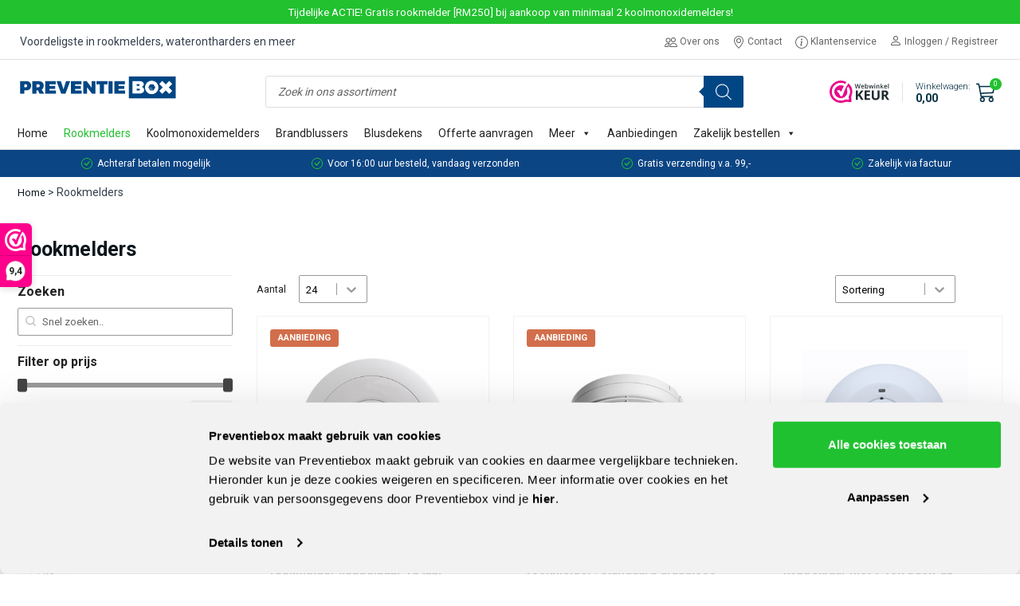

--- FILE ---
content_type: text/html; charset=UTF-8
request_url: https://preventiebox.nl/product-categorie/rookmelders/?_koppelbaar_soort=draadloos-koppelbaar
body_size: 54389
content:
<!DOCTYPE html>
<html lang="nl-NL" dir="ltr">

<head>
  <meta name="google-site-verification" content="lFcYQiHK-RK6Ya79-F886qh1VDi-PEd2d7ZixhmX8Ic" />
  <meta name="google-site-verification" content="VX93b_ePBYgd8bDRAmBMxSwA7AOmeUM8VhKSe7T266Q" />
  <meta name="facebook-domain-verification" content="peykpekqmr2u1yql8hjo72wnu1bnl1" />
  <meta charset="UTF-8">
  <meta name="viewport" content="width=device-width, initial-scale=1, shrink-to-fit=no, maximum-scale=1">
  <link rel="preconnect" href="https://fonts.googleapis.com">
  <link rel="preconnect" href="https://fonts.gstatic.com" crossorigin>
  <!-- <link href="https://fonts.googleapis.com/css2?family=Poppins:wght@100;200;300;400;600;700;800;900&display=swap"
    rel="stylesheet"> -->
  <link href="https://fonts.googleapis.com/css2?family=Roboto:wght@300;400;500;700&display=swap" rel="stylesheet">
  <link href="https://use.fontawesome.com/releases/v5.0.1/css/all.css" rel="stylesheet">
  <meta name='robots' content='index, follow, max-image-preview:large, max-snippet:-1, max-video-preview:-1' />

<!-- Google Tag Manager for WordPress by gtm4wp.com -->
<script data-cfasync="false" data-pagespeed-no-defer>
	var gtm4wp_datalayer_name = "dataLayer";
	var dataLayer = dataLayer || [];
	const gtm4wp_use_sku_instead = false;
	const gtm4wp_currency = 'EUR';
	const gtm4wp_product_per_impression = false;
	const gtm4wp_clear_ecommerce = false;
</script>
<!-- End Google Tag Manager for WordPress by gtm4wp.com -->
	<!-- This site is optimized with the Yoast SEO Premium plugin v23.8 (Yoast SEO v23.8) - https://yoast.com/wordpress/plugins/seo/ -->
	<title>Rookmelders kopen? laagste prijs van Nederland - Preventiebox</title>
	<meta name="description" content="Rookmelders 230 volt, 10-jaars batterij draadloos koppelbaar. Gecertificeerd volgens NEN-14604 en NEN-2555. Leverbaar bij Preventiebox." />
	<link rel="canonical" href="https://preventiebox.nl/product-categorie/rookmelders/" />
	<meta property="og:locale" content="nl_NL" />
	<meta property="og:type" content="article" />
	<meta property="og:title" content="Rookmelders bestellen? - Preventiebox" />
	<meta property="og:description" content="Rookmelders kopen? | Voordeligste preventiewebshop ✔️ Voor 16u besteld, vandaag verzonden ✔️ Uit voorraad leverbaar ✔️ 9+ uit 700+ beoordelingen" />
	<meta property="og:url" content="https://preventiebox.nl/product-categorie/rookmelders/" />
	<meta property="og:site_name" content="Preventiebox" />
	<meta name="twitter:card" content="summary_large_image" />
	<script type="application/ld+json" class="yoast-schema-graph">{"@context":"https://schema.org","@graph":[{"@type":"CollectionPage","@id":"https://preventiebox.nl/product-categorie/rookmelders/","url":"https://preventiebox.nl/product-categorie/rookmelders/","name":"Rookmelders kopen? laagste prijs van Nederland - Preventiebox","isPartOf":{"@id":"https://preventiebox.nl/#website"},"primaryImageOfPage":{"@id":"https://preventiebox.nl/product-categorie/rookmelders/#primaryimage"},"image":{"@id":"https://preventiebox.nl/product-categorie/rookmelders/#primaryimage"},"thumbnailUrl":"https://preventiebox.nl/wp-content/uploads/2022/02/EI650RF-Ei-Electronics-rookmelder-voorzijde_Preventiebox-1.png","description":"Rookmelders 230 volt, 10-jaars batterij draadloos koppelbaar. Gecertificeerd volgens NEN-14604 en NEN-2555. Leverbaar bij Preventiebox.","breadcrumb":{"@id":"https://preventiebox.nl/product-categorie/rookmelders/#breadcrumb"},"inLanguage":"nl-NL"},{"@type":"ImageObject","inLanguage":"nl-NL","@id":"https://preventiebox.nl/product-categorie/rookmelders/#primaryimage","url":"https://preventiebox.nl/wp-content/uploads/2022/02/EI650RF-Ei-Electronics-rookmelder-voorzijde_Preventiebox-1.png","contentUrl":"https://preventiebox.nl/wp-content/uploads/2022/02/EI650RF-Ei-Electronics-rookmelder-voorzijde_Preventiebox-1.png","width":1000,"height":1000,"caption":"EI650RF EI Electronics rookmelder. Opgevolgd door de Ei650i RF"},{"@type":"BreadcrumbList","@id":"https://preventiebox.nl/product-categorie/rookmelders/#breadcrumb","itemListElement":[{"@type":"ListItem","position":1,"name":"Home","item":"https://preventiebox.nl/"},{"@type":"ListItem","position":2,"name":"Rookmelders"}]},{"@type":"WebSite","@id":"https://preventiebox.nl/#website","url":"https://preventiebox.nl/","name":"Preventiebox","description":"Preventiemiddelen voor iedere woning!","publisher":{"@id":"https://preventiebox.nl/#organization"},"potentialAction":[{"@type":"SearchAction","target":{"@type":"EntryPoint","urlTemplate":"https://preventiebox.nl/?s={search_term_string}"},"query-input":{"@type":"PropertyValueSpecification","valueRequired":true,"valueName":"search_term_string"}}],"inLanguage":"nl-NL"},{"@type":"Organization","@id":"https://preventiebox.nl/#organization","name":"Preventiebox","url":"https://preventiebox.nl/","logo":{"@type":"ImageObject","inLanguage":"nl-NL","@id":"https://preventiebox.nl/#/schema/logo/image/","url":"https://preventiebox.nl/wp-content/uploads/2022/01/preventibox-logo.png","contentUrl":"https://preventiebox.nl/wp-content/uploads/2022/01/preventibox-logo.png","width":512,"height":512,"caption":"Preventiebox"},"image":{"@id":"https://preventiebox.nl/#/schema/logo/image/"}}]}</script>
	<!-- / Yoast SEO Premium plugin. -->


<link rel='dns-prefetch' href='//cdn.jsdelivr.net' />
<link rel="alternate" type="application/rss+xml" title="Preventiebox &raquo; feed" href="https://preventiebox.nl/feed/" />
<link rel="alternate" type="application/rss+xml" title="Preventiebox &raquo; reactiesfeed" href="https://preventiebox.nl/comments/feed/" />
<link rel="alternate" type="application/rss+xml" title="Feed Preventiebox &raquo; Rookmelders Categorie" href="https://preventiebox.nl/product-categorie/rookmelders/feed/" />
<script>
window._wpemojiSettings = {"baseUrl":"https:\/\/s.w.org\/images\/core\/emoji\/15.0.3\/72x72\/","ext":".png","svgUrl":"https:\/\/s.w.org\/images\/core\/emoji\/15.0.3\/svg\/","svgExt":".svg","source":{"concatemoji":"https:\/\/preventiebox.nl\/wp-includes\/js\/wp-emoji-release.min.js?ver=6.7"}};
/*! This file is auto-generated */
!function(i,n){var o,s,e;function c(e){try{var t={supportTests:e,timestamp:(new Date).valueOf()};sessionStorage.setItem(o,JSON.stringify(t))}catch(e){}}function p(e,t,n){e.clearRect(0,0,e.canvas.width,e.canvas.height),e.fillText(t,0,0);var t=new Uint32Array(e.getImageData(0,0,e.canvas.width,e.canvas.height).data),r=(e.clearRect(0,0,e.canvas.width,e.canvas.height),e.fillText(n,0,0),new Uint32Array(e.getImageData(0,0,e.canvas.width,e.canvas.height).data));return t.every(function(e,t){return e===r[t]})}function u(e,t,n){switch(t){case"flag":return n(e,"\ud83c\udff3\ufe0f\u200d\u26a7\ufe0f","\ud83c\udff3\ufe0f\u200b\u26a7\ufe0f")?!1:!n(e,"\ud83c\uddfa\ud83c\uddf3","\ud83c\uddfa\u200b\ud83c\uddf3")&&!n(e,"\ud83c\udff4\udb40\udc67\udb40\udc62\udb40\udc65\udb40\udc6e\udb40\udc67\udb40\udc7f","\ud83c\udff4\u200b\udb40\udc67\u200b\udb40\udc62\u200b\udb40\udc65\u200b\udb40\udc6e\u200b\udb40\udc67\u200b\udb40\udc7f");case"emoji":return!n(e,"\ud83d\udc26\u200d\u2b1b","\ud83d\udc26\u200b\u2b1b")}return!1}function f(e,t,n){var r="undefined"!=typeof WorkerGlobalScope&&self instanceof WorkerGlobalScope?new OffscreenCanvas(300,150):i.createElement("canvas"),a=r.getContext("2d",{willReadFrequently:!0}),o=(a.textBaseline="top",a.font="600 32px Arial",{});return e.forEach(function(e){o[e]=t(a,e,n)}),o}function t(e){var t=i.createElement("script");t.src=e,t.defer=!0,i.head.appendChild(t)}"undefined"!=typeof Promise&&(o="wpEmojiSettingsSupports",s=["flag","emoji"],n.supports={everything:!0,everythingExceptFlag:!0},e=new Promise(function(e){i.addEventListener("DOMContentLoaded",e,{once:!0})}),new Promise(function(t){var n=function(){try{var e=JSON.parse(sessionStorage.getItem(o));if("object"==typeof e&&"number"==typeof e.timestamp&&(new Date).valueOf()<e.timestamp+604800&&"object"==typeof e.supportTests)return e.supportTests}catch(e){}return null}();if(!n){if("undefined"!=typeof Worker&&"undefined"!=typeof OffscreenCanvas&&"undefined"!=typeof URL&&URL.createObjectURL&&"undefined"!=typeof Blob)try{var e="postMessage("+f.toString()+"("+[JSON.stringify(s),u.toString(),p.toString()].join(",")+"));",r=new Blob([e],{type:"text/javascript"}),a=new Worker(URL.createObjectURL(r),{name:"wpTestEmojiSupports"});return void(a.onmessage=function(e){c(n=e.data),a.terminate(),t(n)})}catch(e){}c(n=f(s,u,p))}t(n)}).then(function(e){for(var t in e)n.supports[t]=e[t],n.supports.everything=n.supports.everything&&n.supports[t],"flag"!==t&&(n.supports.everythingExceptFlag=n.supports.everythingExceptFlag&&n.supports[t]);n.supports.everythingExceptFlag=n.supports.everythingExceptFlag&&!n.supports.flag,n.DOMReady=!1,n.readyCallback=function(){n.DOMReady=!0}}).then(function(){return e}).then(function(){var e;n.supports.everything||(n.readyCallback(),(e=n.source||{}).concatemoji?t(e.concatemoji):e.wpemoji&&e.twemoji&&(t(e.twemoji),t(e.wpemoji)))}))}((window,document),window._wpemojiSettings);
</script>
<link rel='stylesheet' id='cfw-blocks-styles-css' href='https://preventiebox.nl/wp-content/plugins/checkout-for-woocommerce/build/css/blocks-styles.css?ver=0d76feeb8167b2e621eb654642649a04' media='all' />
<style id='wp-emoji-styles-inline-css'>

	img.wp-smiley, img.emoji {
		display: inline !important;
		border: none !important;
		box-shadow: none !important;
		height: 1em !important;
		width: 1em !important;
		margin: 0 0.07em !important;
		vertical-align: -0.1em !important;
		background: none !important;
		padding: 0 !important;
	}
</style>
<link rel='stylesheet' id='wp-block-library-css' href='https://preventiebox.nl/wp-includes/css/dist/block-library/style.min.css?ver=6.7' media='all' />
<style id='wp-block-library-theme-inline-css'>
.wp-block-audio :where(figcaption){color:#555;font-size:13px;text-align:center}.is-dark-theme .wp-block-audio :where(figcaption){color:#ffffffa6}.wp-block-audio{margin:0 0 1em}.wp-block-code{border:1px solid #ccc;border-radius:4px;font-family:Menlo,Consolas,monaco,monospace;padding:.8em 1em}.wp-block-embed :where(figcaption){color:#555;font-size:13px;text-align:center}.is-dark-theme .wp-block-embed :where(figcaption){color:#ffffffa6}.wp-block-embed{margin:0 0 1em}.blocks-gallery-caption{color:#555;font-size:13px;text-align:center}.is-dark-theme .blocks-gallery-caption{color:#ffffffa6}:root :where(.wp-block-image figcaption){color:#555;font-size:13px;text-align:center}.is-dark-theme :root :where(.wp-block-image figcaption){color:#ffffffa6}.wp-block-image{margin:0 0 1em}.wp-block-pullquote{border-bottom:4px solid;border-top:4px solid;color:currentColor;margin-bottom:1.75em}.wp-block-pullquote cite,.wp-block-pullquote footer,.wp-block-pullquote__citation{color:currentColor;font-size:.8125em;font-style:normal;text-transform:uppercase}.wp-block-quote{border-left:.25em solid;margin:0 0 1.75em;padding-left:1em}.wp-block-quote cite,.wp-block-quote footer{color:currentColor;font-size:.8125em;font-style:normal;position:relative}.wp-block-quote:where(.has-text-align-right){border-left:none;border-right:.25em solid;padding-left:0;padding-right:1em}.wp-block-quote:where(.has-text-align-center){border:none;padding-left:0}.wp-block-quote.is-large,.wp-block-quote.is-style-large,.wp-block-quote:where(.is-style-plain){border:none}.wp-block-search .wp-block-search__label{font-weight:700}.wp-block-search__button{border:1px solid #ccc;padding:.375em .625em}:where(.wp-block-group.has-background){padding:1.25em 2.375em}.wp-block-separator.has-css-opacity{opacity:.4}.wp-block-separator{border:none;border-bottom:2px solid;margin-left:auto;margin-right:auto}.wp-block-separator.has-alpha-channel-opacity{opacity:1}.wp-block-separator:not(.is-style-wide):not(.is-style-dots){width:100px}.wp-block-separator.has-background:not(.is-style-dots){border-bottom:none;height:1px}.wp-block-separator.has-background:not(.is-style-wide):not(.is-style-dots){height:2px}.wp-block-table{margin:0 0 1em}.wp-block-table td,.wp-block-table th{word-break:normal}.wp-block-table :where(figcaption){color:#555;font-size:13px;text-align:center}.is-dark-theme .wp-block-table :where(figcaption){color:#ffffffa6}.wp-block-video :where(figcaption){color:#555;font-size:13px;text-align:center}.is-dark-theme .wp-block-video :where(figcaption){color:#ffffffa6}.wp-block-video{margin:0 0 1em}:root :where(.wp-block-template-part.has-background){margin-bottom:0;margin-top:0;padding:1.25em 2.375em}
</style>
<style id='classic-theme-styles-inline-css'>
/*! This file is auto-generated */
.wp-block-button__link{color:#fff;background-color:#32373c;border-radius:9999px;box-shadow:none;text-decoration:none;padding:calc(.667em + 2px) calc(1.333em + 2px);font-size:1.125em}.wp-block-file__button{background:#32373c;color:#fff;text-decoration:none}
</style>
<style id='global-styles-inline-css'>
:root{--wp--preset--aspect-ratio--square: 1;--wp--preset--aspect-ratio--4-3: 4/3;--wp--preset--aspect-ratio--3-4: 3/4;--wp--preset--aspect-ratio--3-2: 3/2;--wp--preset--aspect-ratio--2-3: 2/3;--wp--preset--aspect-ratio--16-9: 16/9;--wp--preset--aspect-ratio--9-16: 9/16;--wp--preset--color--black: #000000;--wp--preset--color--cyan-bluish-gray: #abb8c3;--wp--preset--color--white: #ffffff;--wp--preset--color--pale-pink: #f78da7;--wp--preset--color--vivid-red: #cf2e2e;--wp--preset--color--luminous-vivid-orange: #ff6900;--wp--preset--color--luminous-vivid-amber: #fcb900;--wp--preset--color--light-green-cyan: #7bdcb5;--wp--preset--color--vivid-green-cyan: #00d084;--wp--preset--color--pale-cyan-blue: #8ed1fc;--wp--preset--color--vivid-cyan-blue: #0693e3;--wp--preset--color--vivid-purple: #9b51e0;--wp--preset--gradient--vivid-cyan-blue-to-vivid-purple: linear-gradient(135deg,rgba(6,147,227,1) 0%,rgb(155,81,224) 100%);--wp--preset--gradient--light-green-cyan-to-vivid-green-cyan: linear-gradient(135deg,rgb(122,220,180) 0%,rgb(0,208,130) 100%);--wp--preset--gradient--luminous-vivid-amber-to-luminous-vivid-orange: linear-gradient(135deg,rgba(252,185,0,1) 0%,rgba(255,105,0,1) 100%);--wp--preset--gradient--luminous-vivid-orange-to-vivid-red: linear-gradient(135deg,rgba(255,105,0,1) 0%,rgb(207,46,46) 100%);--wp--preset--gradient--very-light-gray-to-cyan-bluish-gray: linear-gradient(135deg,rgb(238,238,238) 0%,rgb(169,184,195) 100%);--wp--preset--gradient--cool-to-warm-spectrum: linear-gradient(135deg,rgb(74,234,220) 0%,rgb(151,120,209) 20%,rgb(207,42,186) 40%,rgb(238,44,130) 60%,rgb(251,105,98) 80%,rgb(254,248,76) 100%);--wp--preset--gradient--blush-light-purple: linear-gradient(135deg,rgb(255,206,236) 0%,rgb(152,150,240) 100%);--wp--preset--gradient--blush-bordeaux: linear-gradient(135deg,rgb(254,205,165) 0%,rgb(254,45,45) 50%,rgb(107,0,62) 100%);--wp--preset--gradient--luminous-dusk: linear-gradient(135deg,rgb(255,203,112) 0%,rgb(199,81,192) 50%,rgb(65,88,208) 100%);--wp--preset--gradient--pale-ocean: linear-gradient(135deg,rgb(255,245,203) 0%,rgb(182,227,212) 50%,rgb(51,167,181) 100%);--wp--preset--gradient--electric-grass: linear-gradient(135deg,rgb(202,248,128) 0%,rgb(113,206,126) 100%);--wp--preset--gradient--midnight: linear-gradient(135deg,rgb(2,3,129) 0%,rgb(40,116,252) 100%);--wp--preset--font-size--small: 13px;--wp--preset--font-size--medium: 20px;--wp--preset--font-size--large: 36px;--wp--preset--font-size--x-large: 42px;--wp--preset--font-family--inter: "Inter", sans-serif;--wp--preset--font-family--cardo: Cardo;--wp--preset--spacing--20: 0.44rem;--wp--preset--spacing--30: 0.67rem;--wp--preset--spacing--40: 1rem;--wp--preset--spacing--50: 1.5rem;--wp--preset--spacing--60: 2.25rem;--wp--preset--spacing--70: 3.38rem;--wp--preset--spacing--80: 5.06rem;--wp--preset--shadow--natural: 6px 6px 9px rgba(0, 0, 0, 0.2);--wp--preset--shadow--deep: 12px 12px 50px rgba(0, 0, 0, 0.4);--wp--preset--shadow--sharp: 6px 6px 0px rgba(0, 0, 0, 0.2);--wp--preset--shadow--outlined: 6px 6px 0px -3px rgba(255, 255, 255, 1), 6px 6px rgba(0, 0, 0, 1);--wp--preset--shadow--crisp: 6px 6px 0px rgba(0, 0, 0, 1);}:where(.is-layout-flex){gap: 0.5em;}:where(.is-layout-grid){gap: 0.5em;}body .is-layout-flex{display: flex;}.is-layout-flex{flex-wrap: wrap;align-items: center;}.is-layout-flex > :is(*, div){margin: 0;}body .is-layout-grid{display: grid;}.is-layout-grid > :is(*, div){margin: 0;}:where(.wp-block-columns.is-layout-flex){gap: 2em;}:where(.wp-block-columns.is-layout-grid){gap: 2em;}:where(.wp-block-post-template.is-layout-flex){gap: 1.25em;}:where(.wp-block-post-template.is-layout-grid){gap: 1.25em;}.has-black-color{color: var(--wp--preset--color--black) !important;}.has-cyan-bluish-gray-color{color: var(--wp--preset--color--cyan-bluish-gray) !important;}.has-white-color{color: var(--wp--preset--color--white) !important;}.has-pale-pink-color{color: var(--wp--preset--color--pale-pink) !important;}.has-vivid-red-color{color: var(--wp--preset--color--vivid-red) !important;}.has-luminous-vivid-orange-color{color: var(--wp--preset--color--luminous-vivid-orange) !important;}.has-luminous-vivid-amber-color{color: var(--wp--preset--color--luminous-vivid-amber) !important;}.has-light-green-cyan-color{color: var(--wp--preset--color--light-green-cyan) !important;}.has-vivid-green-cyan-color{color: var(--wp--preset--color--vivid-green-cyan) !important;}.has-pale-cyan-blue-color{color: var(--wp--preset--color--pale-cyan-blue) !important;}.has-vivid-cyan-blue-color{color: var(--wp--preset--color--vivid-cyan-blue) !important;}.has-vivid-purple-color{color: var(--wp--preset--color--vivid-purple) !important;}.has-black-background-color{background-color: var(--wp--preset--color--black) !important;}.has-cyan-bluish-gray-background-color{background-color: var(--wp--preset--color--cyan-bluish-gray) !important;}.has-white-background-color{background-color: var(--wp--preset--color--white) !important;}.has-pale-pink-background-color{background-color: var(--wp--preset--color--pale-pink) !important;}.has-vivid-red-background-color{background-color: var(--wp--preset--color--vivid-red) !important;}.has-luminous-vivid-orange-background-color{background-color: var(--wp--preset--color--luminous-vivid-orange) !important;}.has-luminous-vivid-amber-background-color{background-color: var(--wp--preset--color--luminous-vivid-amber) !important;}.has-light-green-cyan-background-color{background-color: var(--wp--preset--color--light-green-cyan) !important;}.has-vivid-green-cyan-background-color{background-color: var(--wp--preset--color--vivid-green-cyan) !important;}.has-pale-cyan-blue-background-color{background-color: var(--wp--preset--color--pale-cyan-blue) !important;}.has-vivid-cyan-blue-background-color{background-color: var(--wp--preset--color--vivid-cyan-blue) !important;}.has-vivid-purple-background-color{background-color: var(--wp--preset--color--vivid-purple) !important;}.has-black-border-color{border-color: var(--wp--preset--color--black) !important;}.has-cyan-bluish-gray-border-color{border-color: var(--wp--preset--color--cyan-bluish-gray) !important;}.has-white-border-color{border-color: var(--wp--preset--color--white) !important;}.has-pale-pink-border-color{border-color: var(--wp--preset--color--pale-pink) !important;}.has-vivid-red-border-color{border-color: var(--wp--preset--color--vivid-red) !important;}.has-luminous-vivid-orange-border-color{border-color: var(--wp--preset--color--luminous-vivid-orange) !important;}.has-luminous-vivid-amber-border-color{border-color: var(--wp--preset--color--luminous-vivid-amber) !important;}.has-light-green-cyan-border-color{border-color: var(--wp--preset--color--light-green-cyan) !important;}.has-vivid-green-cyan-border-color{border-color: var(--wp--preset--color--vivid-green-cyan) !important;}.has-pale-cyan-blue-border-color{border-color: var(--wp--preset--color--pale-cyan-blue) !important;}.has-vivid-cyan-blue-border-color{border-color: var(--wp--preset--color--vivid-cyan-blue) !important;}.has-vivid-purple-border-color{border-color: var(--wp--preset--color--vivid-purple) !important;}.has-vivid-cyan-blue-to-vivid-purple-gradient-background{background: var(--wp--preset--gradient--vivid-cyan-blue-to-vivid-purple) !important;}.has-light-green-cyan-to-vivid-green-cyan-gradient-background{background: var(--wp--preset--gradient--light-green-cyan-to-vivid-green-cyan) !important;}.has-luminous-vivid-amber-to-luminous-vivid-orange-gradient-background{background: var(--wp--preset--gradient--luminous-vivid-amber-to-luminous-vivid-orange) !important;}.has-luminous-vivid-orange-to-vivid-red-gradient-background{background: var(--wp--preset--gradient--luminous-vivid-orange-to-vivid-red) !important;}.has-very-light-gray-to-cyan-bluish-gray-gradient-background{background: var(--wp--preset--gradient--very-light-gray-to-cyan-bluish-gray) !important;}.has-cool-to-warm-spectrum-gradient-background{background: var(--wp--preset--gradient--cool-to-warm-spectrum) !important;}.has-blush-light-purple-gradient-background{background: var(--wp--preset--gradient--blush-light-purple) !important;}.has-blush-bordeaux-gradient-background{background: var(--wp--preset--gradient--blush-bordeaux) !important;}.has-luminous-dusk-gradient-background{background: var(--wp--preset--gradient--luminous-dusk) !important;}.has-pale-ocean-gradient-background{background: var(--wp--preset--gradient--pale-ocean) !important;}.has-electric-grass-gradient-background{background: var(--wp--preset--gradient--electric-grass) !important;}.has-midnight-gradient-background{background: var(--wp--preset--gradient--midnight) !important;}.has-small-font-size{font-size: var(--wp--preset--font-size--small) !important;}.has-medium-font-size{font-size: var(--wp--preset--font-size--medium) !important;}.has-large-font-size{font-size: var(--wp--preset--font-size--large) !important;}.has-x-large-font-size{font-size: var(--wp--preset--font-size--x-large) !important;}
:where(.wp-block-post-template.is-layout-flex){gap: 1.25em;}:where(.wp-block-post-template.is-layout-grid){gap: 1.25em;}
:where(.wp-block-columns.is-layout-flex){gap: 2em;}:where(.wp-block-columns.is-layout-grid){gap: 2em;}
:root :where(.wp-block-pullquote){font-size: 1.5em;line-height: 1.6;}
</style>
<link rel='stylesheet' id='contact-form-7-css' href='https://preventiebox.nl/wp-content/plugins/contact-form-7/includes/css/styles.css?ver=6.0' media='all' />
<link rel='stylesheet' id='woocommerce-layout-css' href='https://preventiebox.nl/wp-content/plugins/woocommerce/assets/css/woocommerce-layout.css?ver=9.4.1' media='all' />
<link rel='stylesheet' id='woocommerce-smallscreen-css' href='https://preventiebox.nl/wp-content/plugins/woocommerce/assets/css/woocommerce-smallscreen.css?ver=9.4.1' media='only screen and (max-width: 768px)' />
<link rel='stylesheet' id='woocommerce-general-css' href='https://preventiebox.nl/wp-content/plugins/woocommerce/assets/css/woocommerce.css?ver=9.4.1' media='all' />
<style id='woocommerce-inline-inline-css'>
.woocommerce form .form-row .required { visibility: hidden; }
</style>
<style id='wpgb-head-inline-css'>
.wp-grid-builder:not(.wpgb-template),.wpgb-facet{opacity:0.01}.wpgb-facet fieldset{margin:0;padding:0;border:none;outline:none;box-shadow:none}.wpgb-facet fieldset:last-child{margin-bottom:40px;}.wpgb-facet fieldset legend.wpgb-sr-only{height:1px;width:1px}
</style>
<link rel='stylesheet' id='megamenu-css' href='https://preventiebox.nl/wp-content/uploads/maxmegamenu/style.css?ver=8bc794' media='all' />
<link rel='stylesheet' id='dashicons-css' href='https://preventiebox.nl/wp-includes/css/dashicons.min.css?ver=6.7' media='all' />
<link rel='stylesheet' id='sendcloud-checkout-css-css' href='https://preventiebox.nl/wp-content/plugins/sendcloud-shipping/resources/css/sendcloud-checkout.css?ver=2.4.5' media='all' />
<link rel='stylesheet' id='fancybox-css' href='https://preventiebox.nl/wp-content/plugins/twist/assets/css/jquery.fancybox.min.css?ver=3.5.6' media='all' />
<link rel='stylesheet' id='slick-theme-css' href='https://preventiebox.nl/wp-content/plugins/twist/assets/css/slick-theme.css?ver=6.7' media='all' />
<link rel='stylesheet' id='slick-css' href='https://preventiebox.nl/wp-content/plugins/twist/assets/css/slick.css?ver=6.7' media='all' />
<link rel='stylesheet' id='wpgs-css' href='https://preventiebox.nl/wp-content/plugins/twist/assets/css/wpgs-style.css?ver=3.5.6' media='all' />
<style id='wpgs-inline-css'>

			a.woocommerce-product-gallery__lightbox {
				width: 100%;
				height: 100%;
				opacity: 0 !important;
			}
			
			.fancybox-thumbs {
				top: auto;
				width: auto;
				bottom: 0;
				left: 0;
				right : 0;
				height: 95px;
				padding: 10px 10px 5px 10px;
				box-sizing: border-box;
				background: rgba(0, 0, 0, 0.3);

			}

			.fancybox-show-thumbs .fancybox-inner {
				right: 0;
				bottom: 95px;
			}
			.fancybox-thumbs-x .fancybox-thumbs__list{
			margin:0 auto;
			}

		
				@media (min-width: 1025px) {
				.wpgs-thumb{
					display:none;
				};
				}
				@media (min-width: 768px) and (max-width: 1024px)  {
				.wpgs-thumb{
					display:none;
				};
				}
				@media only screen and (max-width: 767px){
				.wpgs-thumb{
					display:none;
				};
				}

			.thumbnail_image:after{
				background: rgba(255,255,255,0.54);
			}

			
                 .wpgs-wrapper .slick-prev:before, .wpgs-wrapper .slick-next:before,.wpgs-image button:not(.toggle){

				color: #0d161c;
				}
                .wpgs-wrapper .slick-prev,.wpgs-wrapper .slick-next{
				background: #ffffff !important;

				}

				.woocommerce-product-gallery__lightbox {
					 background: #000;
					 color: #fff;
				}

				.fancybox-bg,.fancybox-button{
					background: rgba(10,0,0,0.75);
				}
				.fancybox-caption__body,.fancybox-infobar{
					 color: #fff;
				}

				.thumbnail_image{
					margin: 5px;
				}
				
				.arrow-next:before,
				.slick-next:before{
				content: '\e804';
				}
				.arrow-prev:before,
				.slick-prev:before{
				content: '\e805';
				}
				[dir='rtl'] .slick-next:before {
					content: '\e805';
				}
				[dir='rtl'] .slick-prev:before {
					content: '\e804';
				}
				
			@media only screen and (max-width: 767px)  {

			a.woocommerce-product-gallery__lightbox {
			width: auto !important;
    		height: auto !important;
    		opacity: 1 !important;
			}
			}
</style>
<link rel='stylesheet' id='wppopups-base-css' href='https://preventiebox.nl/wp-content/plugins/wp-popups-lite/src/assets/css/wppopups-base.css?ver=2.2.0.2' media='all' />
<link rel='stylesheet' id='dgwt-wcas-style-css' href='https://preventiebox.nl/wp-content/plugins/ajax-search-for-woocommerce-premium/assets/css/style.min.css?ver=1.29.0' media='all' />
<link rel='stylesheet' id='style-css' href='https://preventiebox.nl/wp-content/themes/mediastap-wc-starter/style.css?ver=1.2.3' media='all' />
<link rel='stylesheet' id='main-css' href='https://preventiebox.nl/wp-content/themes/mediastap-wc-starter/assets/css/main.css?ver=1.2.3' media='all' />
<link rel='stylesheet' id='pwb-styles-frontend-css' href='https://preventiebox.nl/wp-content/plugins/perfect-woocommerce-brands/build/frontend/css/style.css?ver=3.4.4' media='all' />
<link rel='stylesheet' id='qlwapp-css' href='https://preventiebox.nl/wp-content/plugins/wp-whatsapp-chat/build/frontend/css/style.css?ver=7.4.7' media='all' />
<link rel='stylesheet' id='cartpops-frontend-css' href='https://preventiebox.nl/wp-content/plugins/cartpops/public/dist/css/frontend.min.css?ver=1.5.33' media='all' />
<style id='cartpops-frontend-inline-css'>
.cpops-cart-item__actions--pricing .cpops-price small {
  display: none;
}
:root {
		--color-cpops-text-primary: #0c161c;
		--color-cpops-text-secondary: #0c161c;
		--color-cpops-text-tertiary: #777777;
		--color-cpops-accent-color: #0e4291;
		--color-cpops-overlay-background: rgba(33, 42, 47, 0.85);
		--color-cpops-background-primary: #ffffff;
		--color-cpops-background-secondary: #f7f7fe;
		--color-cpops-button-primary-background: #21c12f;
		--color-cpops-button-primary-text: #ffffff;
		--color-cpops-button-secondary-background: #dfdfdf;
		--color-cpops-button-secondary-text: #0c161c;
		--color-cpops-button-quantity-background: #f7f3fb;
		--color-cpops-button-quantity-text: #26180a;
		--color-cpops-input-quantity-background: #ffffff;
		--color-cpops-input-quantity-border: #f7f3fb;
		--color-cpops-input-quantity-text: #26180a;
		--color-cpops-input-field-background: #ffffff;
		--color-cpops-input-field-text: #82828b;
		--color-cpops-border-color: #c8c8c8;
		--color-cpops-recommendations-plus-btn-text: #ffffff;
		--color-cpops-recommendations-plus-btn-background: #0c161c;
		--color-cpops-drawer-recommendations-background: #f7f7fe;
		--color-cpops-drawer-recommendations-border: #21c12f;
		--color-cpops-drawer-recommendations-text: #0c161c;
		--color-cpops-popup-recommendations-background: #f7f7fe;
		--color-cpops-popup-recommendations-text: #0c161c;
		--color-cpops-slider-pagination-bullet-active: #0e4291;
		--color-cpops-slider-pagination-bullet: #0e4291;
		--color-cpops-floating-cart-launcher-color: #ffffff;
		--color-cpops-floating-cart-launcher-background: #0b4584;
		--color-cpops-floating-cart-launcher-indicator-text: #ffffff;
		--color-cpops-floating-cart-launcher-indicator-background: #21c12f;
		--color-cpops-cart-launcher-background: rgba(255, 255, 255, 0);
		--color-cpops-cart-launcher-text: #0c161c;
		--color-cpops-cart-launcher-bubble-background: #21c12f;
		--color-cpops-cart-launcher-bubble-text: #ffffff;
		--color-cpops-close-color: #0c161c;
		--color-cpops-remove-color: #0c161c;
		--color-cpops-free-shipping-meter-background: #f7f7fe;
		--color-cpops-free-shipping-meter-background-active: #0a4584;
		--color-cpops-state-success: #24a317;
		--color-cpops-state-warning: #ffdd57;
		--color-cpops-state-danger: #f14668;
		--cpops-animation-duration: 300ms;
		--cpops-width-drawer-desktop: 550px;
		--cpops-width-drawer-mobile: 90%;
		--cpops-white-space-text: break;
		
				--cpops-border-radius: 6px;
			}
</style>
<link rel='stylesheet' id='cartpops-select2-css' href='https://preventiebox.nl/wp-content/plugins/cartpops/public/dist/vendor/select2-frontend.min.css?ver=1.5.33' media='all' />
<link rel='stylesheet' id='cartpops-product-recommendations-css' href='https://preventiebox.nl/wp-content/plugins/cartpops/public/dist/css/product-recommendations.min.css?ver=1.5.33' media='all' />
<link rel='stylesheet' id='parent-style-css' href='https://preventiebox.nl/wp-content/themes/mediastap-wc-starter/style.css?ver=6.7' media='all' />
<link rel='stylesheet' id='child-theme-css' href='https://preventiebox.nl/wp-content/themes/mediastap-wc-starter-child/style.css?ver=6.7' media='all' />
<script type="text/template" id="tmpl-variation-template">
	<div class="woocommerce-variation-description">{{{ data.variation.variation_description }}}</div>
	<div class="woocommerce-variation-price">{{{ data.variation.price_html }}}</div>
	<div class="woocommerce-variation-availability">{{{ data.variation.availability_html }}}</div>
</script>
<script type="text/template" id="tmpl-unavailable-variation-template">
	<p role="alert">Dit product is niet beschikbaar. Kies een andere combinatie.</p>
</script>
<script>(function(url,id){var script=document.createElement('script');script.async=true;script.src='https://'+url+'/sidebar.js?id='+id+'&c='+cachebuster(10,id);var ref=document.getElementsByTagName('script')[0];ref.parentNode.insertBefore(script,ref);function cachebuster(refreshMinutes,id){var now=Date.now();var interval=refreshMinutes*60e3;var shift=(Math.sin(id)||0)*interval;return Math.floor((now+shift)/interval);}})("dashboard.webwinkelkeur.nl",1210896);</script><script src="https://preventiebox.nl/wp-includes/js/jquery/jquery.min.js?ver=3.7.1" id="jquery-core-js"></script>
<script src="https://preventiebox.nl/wp-includes/js/jquery/jquery-migrate.min.js?ver=3.4.1" id="jquery-migrate-js"></script>
<script src="https://preventiebox.nl/wp-includes/js/underscore.min.js?ver=1.13.7" id="underscore-js"></script>
<script id="wp-util-js-extra">
var _wpUtilSettings = {"ajax":{"url":"\/wp-admin\/admin-ajax.php"}};
</script>
<script src="https://preventiebox.nl/wp-includes/js/wp-util.min.js?ver=6.7" id="wp-util-js"></script>
<script src="https://preventiebox.nl/wp-content/plugins/woocommerce/assets/js/jquery-blockui/jquery.blockUI.min.js?ver=2.7.0-wc.9.4.1" id="jquery-blockui-js" data-wp-strategy="defer"></script>
<script id="wc-add-to-cart-js-extra">
var wc_add_to_cart_params = {"ajax_url":"\/wp-admin\/admin-ajax.php","wc_ajax_url":"\/?wc-ajax=%%endpoint%%","i18n_view_cart":"Bekijk winkelwagen","cart_url":"https:\/\/preventiebox.nl\/cart\/","is_cart":"","cart_redirect_after_add":"no"};
</script>
<script src="https://preventiebox.nl/wp-content/plugins/woocommerce/assets/js/frontend/add-to-cart.min.js?ver=9.4.1" id="wc-add-to-cart-js" defer data-wp-strategy="defer"></script>
<script src="https://preventiebox.nl/wp-content/plugins/woocommerce/assets/js/js-cookie/js.cookie.min.js?ver=2.1.4-wc.9.4.1" id="js-cookie-js" defer data-wp-strategy="defer"></script>
<script id="woocommerce-js-extra">
var woocommerce_params = {"ajax_url":"\/wp-admin\/admin-ajax.php","wc_ajax_url":"\/?wc-ajax=%%endpoint%%"};
</script>
<script src="https://preventiebox.nl/wp-content/plugins/woocommerce/assets/js/frontend/woocommerce.min.js?ver=9.4.1" id="woocommerce-js" defer data-wp-strategy="defer"></script>
<script src="https://preventiebox.nl/wp-content/plugins/twist/assets/js/slick.min.js" id="slick-js"></script>
<script src="https://preventiebox.nl/wp-content/plugins/twist/assets/js/jquery.fancybox.min.js?ver=3.5.6" id="fancybox-js"></script>
<script id="wc-country-select-js-extra">
var wc_country_select_params = {"countries":"{\"BE\":[],\"NL\":[]}","i18n_select_state_text":"Selecteer een optie\u2026","i18n_no_matches":"Geen overeenkomsten gevonden","i18n_ajax_error":"Laden mislukt","i18n_input_too_short_1":"Voer 1 of meer tekens in","i18n_input_too_short_n":"Voer %qty% of meer tekens in","i18n_input_too_long_1":"Verwijder 1 teken","i18n_input_too_long_n":"Verwijder %qty% tekens","i18n_selection_too_long_1":"Je mag slechts 1 artikel selecteren","i18n_selection_too_long_n":"Je mag slechts %qty% artikelen selecteren","i18n_load_more":"Meer resultaten aan het laden\u2026","i18n_searching":"Bezig met zoeken\u2026"};
</script>
<script src="https://preventiebox.nl/wp-content/plugins/woocommerce/assets/js/frontend/country-select.min.js?ver=9.4.1" id="wc-country-select-js" defer data-wp-strategy="defer"></script>
<script src="https://preventiebox.nl/wp-content/plugins/woocommerce/assets/js/selectWoo/selectWoo.full.min.js?ver=1.0.9-wc.9.4.1" id="selectWoo-js" defer data-wp-strategy="defer"></script>
<link rel="https://api.w.org/" href="https://preventiebox.nl/wp-json/" /><link rel="alternate" title="JSON" type="application/json" href="https://preventiebox.nl/wp-json/wp/v2/product_cat/1247" /><link rel="EditURI" type="application/rsd+xml" title="RSD" href="https://preventiebox.nl/xmlrpc.php?rsd" />
<meta name="generator" content="WordPress 6.7" />
<meta name="generator" content="WooCommerce 9.4.1" />
<noscript><style>.wp-grid-builder .wpgb-card.wpgb-card-hidden .wpgb-card-wrapper{opacity:1!important;visibility:visible!important;transform:none!important}.wpgb-facet {opacity:1!important;pointer-events:auto!important}.wpgb-facet *:not(.wpgb-pagination-facet){display:none}</style></noscript>
<!-- Google Tag Manager for WordPress by gtm4wp.com -->
<!-- GTM Container placement set to manual -->
<script data-cfasync="false" data-pagespeed-no-defer type="text/javascript">
	var dataLayer_content = {"pagePostType":"product","pagePostType2":"tax-product","pageCategory":[],"customerTotalOrders":0,"customerTotalOrderValue":0,"customerFirstName":"","customerLastName":"","customerBillingFirstName":"","customerBillingLastName":"","customerBillingCompany":"","customerBillingAddress1":"","customerBillingAddress2":"","customerBillingCity":"","customerBillingState":"","customerBillingPostcode":"","customerBillingCountry":"","customerBillingEmail":"","customerBillingEmailHash":"","customerBillingPhone":"","customerShippingFirstName":"","customerShippingLastName":"","customerShippingCompany":"","customerShippingAddress1":"","customerShippingAddress2":"","customerShippingCity":"","customerShippingState":"","customerShippingPostcode":"","customerShippingCountry":""};
	dataLayer.push( dataLayer_content );
</script>
<script data-cfasync="false">
(function(w,d,s,l,i){w[l]=w[l]||[];w[l].push({'gtm.start':
new Date().getTime(),event:'gtm.js'});var f=d.getElementsByTagName(s)[0],
j=d.createElement(s),dl=l!='dataLayer'?'&l='+l:'';j.async=true;j.src=
'//www.googletagmanager.com/gtm.js?id='+i+dl;f.parentNode.insertBefore(j,f);
})(window,document,'script','dataLayer','GTM-WSFDVTF');
</script>
<!-- End Google Tag Manager for WordPress by gtm4wp.com -->		<style>
			.dgwt-wcas-ico-magnifier,.dgwt-wcas-ico-magnifier-handler{max-width:20px}.dgwt-wcas-search-wrapp{max-width:600px}.dgwt-wcas-search-wrapp .dgwt-wcas-sf-wrapp .dgwt-wcas-search-submit::before{border-color:transparent #004684}.dgwt-wcas-search-wrapp .dgwt-wcas-sf-wrapp .dgwt-wcas-search-submit:hover::before,.dgwt-wcas-search-wrapp .dgwt-wcas-sf-wrapp .dgwt-wcas-search-submit:focus::before{border-right-color:#004684}.dgwt-wcas-search-wrapp .dgwt-wcas-sf-wrapp .dgwt-wcas-search-submit,.dgwt-wcas-om-bar .dgwt-wcas-om-return{background-color:#004684}.dgwt-wcas-search-wrapp .dgwt-wcas-ico-magnifier,.dgwt-wcas-search-wrapp .dgwt-wcas-sf-wrapp .dgwt-wcas-search-submit svg path,.dgwt-wcas-om-bar .dgwt-wcas-om-return svg path{}		</style>
		<style>
.btn:hover {
  border: 2px solid #21c12f;
  background-color: #21c12f;
}

.btn-white:hover {
  background-color: #21c12f;
  border-color: #21c12f;
}

.btn-play:hover {
  background-color: #21c12f;
  border-color: #21c12f;
}

#footer>div>div.footer__top>div>div.col-lg-9.footer__top__right>div.form>form>button {
  background-color: #21c12f !important;
}


#main>div>div.wpgb-wrapper>div>div.wpgb-layout>div>div>article.wpgb-card>div>div>div.wpgb-card-media.wpgb-scheme-light>div.wpgb-card-media-content>div>div>div>div.custom-product-header__left>div.out-of-stock-label {
  background: #21c12f !important;
}

#sticky>div.header-middle>div>div>div.col-6.order-2.order-md-3.col-md-2.col-lg-4.header-middle__3>a:hover {
  color: #21c12f;
}

#header .header-middle .header-middle__3 .bag .cart-count {
  background-color: #21c12f;
}

.share-container .share-container__left a:hover,
.share-container .share-container__right a:hover,
#mega-menu-wrap-main-menu #mega-menu-main-menu>li.mega-menu-item.mega-current-menu-item>a.mega-menu-link,
#mega-menu-wrap-main-menu #mega-menu-main-menu>li.mega-menu-item>a.mega-menu-link:hover,
.woocommerce-error:before,
.woocommerce-info:before,
.woocommerce-message:before,
.woocommerce-checkout .checkout-order #order_review table.woocommerce-checkout-review-order-table tr.order-total td strong,
.woocommerce-order-received .cart-nav ul li:nth-child(3),
.woocommerce-order .woocommerce-notice--success:before {
  color: #21c12f !important;
}

.carousel-nav.carousel-prev.slider-nav__right.slick-prev.slick-arrow,
.carousel-nav.carousel-next.slider-nav__right.slick-next.slick-arrow,
.share-container__left a:hover svg,
.share-container__right a:hover svg {
  fill: #21c12f !important;
}

.woocommerce .product .woocommerce-tabs ul.tabs.wc-tabs li.nav-item:hover a.nav-link:after,
.woocommerce .product .woocommerce-tabs ul.tabs.wc-tabs li.nav-item.active a.nav-link:after,
.single-product__right>div>form>button,
.sticky-icon-toolbar ul li a.active,
.sticky-icon-toolbar ul li a:hover,
.woocommerce .quantity-input .minus:hover,
.woocommerce .quantity-input .plus:hover {
  background-color: #21c12f !important;
}

.product-card:hover .card-body .card-title,
.product-card:hover .card-body .card-title a,
.woocommerce .cart-nav ul li a:hover,
.woocommerce .cart-nav ul li a.active,
.woocommerce-cart form.woocommerce-cart-form table.woocommerce-cart-form__contents td.product-name a:hover,
.woocommerce-cart form.woocommerce-cart-form table.woocommerce-cart-form__contents td.product-remove a.remove:hover,
.woocommerce-error a,
.woocommerce-info a,
.woocommerce-message a {
  color: #21c12f !important;
}

.product_meta a:hover {
  color: #21c12f !important;
}

/* .woocommerce-breadcrumb a {
  color: ;
} */

.woocommerce-breadcrumb a:hover {
  color: #21c12f !important;
}

.vertical-product__right .btn-product-icon,
.custom-product-header>.custom-product-header__right>.btn-product-icon,
.product-card .card-top .custom-product-header .custom-product-header__right .add_to_cart_button {
  background-color: #0b4584 !important;
  border-color: #e1e1e1 !important;
}

.vertical-product__right .btn-product-icon:hover,
.custom-product-header>.custom-product-header__right>.btn-product-icon:hover,
.product-card .card-top .custom-product-header .custom-product-header__right .add_to_cart_button:hover {
  background-color: #21c12f !important;
  border-color: #e1e1e1 !important;
}

.vertical-product__right .btn-product-icon svg,
.custom-product-header>.custom-product-header__right>.btn-product-icon svg,
.product-card .card-top .custom-product-header .custom-product-header__right .add_to_cart_button svg {
  fill: #ffffff;
}

.custom-product-header>.custom-product-header__right>.btn-product-icon:hover svg,
.product-card .card-top .custom-product-header .custom-product-header__right .add_to_cart_button:hover svg {
  fill: #81d742;
}

.product-card .card-top .custom-product-header .custom-product-header__left .out-of-stock-label {
  background-color: #21c12f;
}

.product-card .card-body .card-title a:hover {
  color: #21c12f;
}

.product-card .card-body a:hover .category {
  color: #21c12f;
}

.cat-select .category-content--middle .h3,
.cat-select .category-content--middle h3 {
  color: #21c12f;
}

.vertical-products .vertical-products__col ul li:hover a .prod-title {
  color: #21c12f;
}

.title.title-line.title-underline.with-link a:hover {
  color: #21c12f;
}

/* Contact */
.contact-section .grey-section a:hover {
  color: #21c12f;
}

figure:hover>.overlay-visible {
  background-color: rgba(#21c12f, 0.9);
}

#mega-menu-wrap-main-menu #mega-menu-main-menu li.mega-menu-item.mega-current-menu-item,
#header .header-top .header-top__cols .header-top__cols--2 a:hover {
  color: #21c12f !important;
}
</style>
	<noscript><style>.woocommerce-product-gallery{ opacity: 1 !important; }</style></noscript>
	<style class='wp-fonts-local'>
@font-face{font-family:Inter;font-style:normal;font-weight:300 900;font-display:fallback;src:url('https://preventiebox.nl/wp-content/plugins/woocommerce/assets/fonts/Inter-VariableFont_slnt,wght.woff2') format('woff2');font-stretch:normal;}
@font-face{font-family:Cardo;font-style:normal;font-weight:400;font-display:fallback;src:url('https://preventiebox.nl/wp-content/plugins/woocommerce/assets/fonts/cardo_normal_400.woff2') format('woff2');}
</style>
<style type="text/css">.wpgs-gallery-caption{color:#000000;text-align:center;font-size:16px;line-height:20px;}.wpgs-video-wrapper{padding-bottom:85%;}</style><link rel="icon" href="https://preventiebox.nl/wp-content/uploads/2023/11/cropped-Preventiebox_logo_favicon-32x32.png" sizes="32x32" />
<link rel="icon" href="https://preventiebox.nl/wp-content/uploads/2023/11/cropped-Preventiebox_logo_favicon-192x192.png" sizes="192x192" />
<link rel="apple-touch-icon" href="https://preventiebox.nl/wp-content/uploads/2023/11/cropped-Preventiebox_logo_favicon-180x180.png" />
<meta name="msapplication-TileImage" content="https://preventiebox.nl/wp-content/uploads/2023/11/cropped-Preventiebox_logo_favicon-270x270.png" />
		<style id="wp-custom-css">
			.single_add_to_cart_button{
	background-color: #20c12f !important;
}

.vertical-products-wrapper > .row:nth-child(3),
.vertical-products-wrapper > .row:nth-child(4) {
  display: none;
}

header .header-middle .navbar-brand img {
  width: 200px;
  height: auto;
}


#sendcloudshipping_service_point_select {
	
	margin-bottom: 0.5em;
  margin-top: 0.5em;
  background-color: #f7f7f7;
  padding: 10px;
  margin-left: 10px;
  /* border-color: #5ec942; */
  border: 0px;
	cursor: pointer; 
	
	
}

.woocommerce .product .summary.entry-summary .h1, .woocommerce .product .summary.entry-summary h1 {
	font-size: 1.4em;
}


#sendcloudshipping_service_point_selected_label {
	margin-left: 5px;
}


@media (min-width: 1024px) {
.cpops-cart-item__actions {
    max-width: 40px;
}
}

.cpops-cart-item__actions {
    max-width: 40px;
}

.cpops-cart-item__product--data {
	max-width: 350px !important;
	
}

.header-grid-preventiebox .grid-item__1 .grid-slider .grid-slide__img {
 background-size: cover !important;
}

.grecaptcha-badge {
	display:none !important;
}		</style>
					<style>
				:root {
				--qlwapp-scheme-font-family:inherit;--qlwapp-scheme-font-size:18px;--qlwapp-scheme-icon-size:60px;--qlwapp-scheme-icon-font-size:24px;--qlwapp-scheme-box-message-word-break:break-all;				}
			</style>
			<style type="text/css">/** Mega Menu CSS: fs **/</style>

    <script type="application/ld+json">
        {
            "@context": "https://schema.org",
            "@type": "LocalBusiness",
            "@id": "webwinkelkeur.nl/1210896",
            "name": "Preventiebox.nl",
            "url": "https://preventiebox.nl/",
            "image": "https://dashboard.webwinkelkeur.nl/webshops/icon/1210896/1024/Preventiebox.nl-safe-reviews-icon.png",
            "logo": "https://dashboard.webwinkelkeur.nl/webshops/icon/1210896/256/Preventiebox.nl-safe-reviews-icon.png",
            "address": {
                "@type": "PostalAddress",
                "streetAddress": "David Ricardostraat 13-13",
                "postalCode": "7559 SH",
                "addressLocality": "Hengelo",
                "addressCountry": "NL"
            },
            "telephone": "085 - 000 36 68"
        }
    </script>

    
    <script type="application/ld+json" id="shopReview">{
        "@context" : "http://schema.org/",
        "@type"    : "Product",
        "name"	   : "Beoordelingen",
        "aggregateRating": {
            "@type"       : "AggregateRating",
            "bestRating": 10,
            "ratingValue": "9.4",
            "reviewCount": "11617"
        }
    }</script>

  <style>
  #mega-menu-wrap-main-menu #mega-menu-main-menu li.mega-menu-item.mega-current-menu-item {
    color: #21c12f !important;
  }
  </style>
</head>
<!--- my update -->

<body class="archive tax-product_cat term-rookmelders term-1247 theme-mediastap-wc-starter woocommerce woocommerce-page woocommerce-demo-store woocommerce-no-js mega-menu-main-menu">

  
<!-- GTM Container placement set to manual -->
<!-- Google Tag Manager (noscript) -->
				<noscript><iframe src="https://www.googletagmanager.com/ns.html?id=GTM-WSFDVTF" height="0" width="0" style="display:none;visibility:hidden" aria-hidden="true"></iframe></noscript>
<!-- End Google Tag Manager (noscript) -->
  <a href="#main" class="visually-hidden-focusable">Ga naar hoofdinhoud</a>

  <div id="wrapper">
    <header id="header">

        
                <div class="notice-bar groen">
            <div class="container-xxl">
                <div class="row">
                    <div class="col">
                        Tijdelijke ACTIE! Gratis rookmelder [RM250] bij aankoop van minimaal 2 koolmonoxidemelders!                    </div>
                </div>
            </div>
        </div>
        
      <div class="header-top">
        <div class="container-xxl">
          <div class="row">
            <div class="col header-top__cols">
              <div class="header-top__cols--1">
                <p class="welcome-msg">Voordeligste in rookmelders, waterontharders en meer                </p>
              </div>
              <div class="header-top__cols--2">
                <a href="https://preventiebox.nl/over-ons" class="d-none d-md-block">
                    <svg xmlns="http://www.w3.org/2000/svg" width="16" height="16" fill="currentColor" class="bi bi-people"
                    viewBox="0 0 16 16">
                    <path
                      d="M15 14s1 0 1-1-1-4-5-4-5 3-5 4 1 1 1 1h8zm-7.978-1A.261.261 0 0 1 7 12.996c.001-.264.167-1.03.76-1.72C8.312 10.629 9.282 10 11 10c1.717 0 2.687.63 3.24 1.276.593.69.758 1.457.76 1.72l-.008.002a.274.274 0 0 1-.014.002H7.022zM11 7a2 2 0 1 0 0-4 2 2 0 0 0 0 4zm3-2a3 3 0 1 1-6 0 3 3 0 0 1 6 0zM6.936 9.28a5.88 5.88 0 0 0-1.23-.247A7.35 7.35 0 0 0 5 9c-4 0-5 3-5 4 0 .667.333 1 1 1h4.216A2.238 2.238 0 0 1 5 13c0-1.01.377-2.042 1.09-2.904.243-.294.526-.569.846-.816zM4.92 10A5.493 5.493 0 0 0 4 13H1c0-.26.164-1.03.76-1.724.545-.636 1.492-1.256 3.16-1.275zM1.5 5.5a3 3 0 1 1 6 0 3 3 0 0 1-6 0zm3-2a2 2 0 1 0 0 4 2 2 0 0 0 0-4z" />
                  </svg> Over ons
                </a>
                <a href="https://preventiebox.nl/contact" class="d-none d-md-block ms-md-3">
                  <svg xmlns="http://www.w3.org/2000/svg" width="16" height="16" fill="currentColor"
                    class="bi bi-geo-alt" viewBox="0 0 16 16">
                    <path
                      d="M12.166 8.94c-.524 1.062-1.234 2.12-1.96 3.07A31.493 31.493 0 0 1 8 14.58a31.481 31.481 0 0 1-2.206-2.57c-.726-.95-1.436-2.008-1.96-3.07C3.304 7.867 3 6.862 3 6a5 5 0 0 1 10 0c0 .862-.305 1.867-.834 2.94zM8 16s6-5.686 6-10A6 6 0 0 0 2 6c0 4.314 6 10 6 10z" />
                    <path d="M8 8a2 2 0 1 1 0-4 2 2 0 0 1 0 4zm0 1a3 3 0 1 0 0-6 3 3 0 0 0 0 6z" />
                  </svg> Contact
                </a>
                <a href="https://preventiebox.nl/klantenservice/" class="d-none d-md-block ms-md-3">
                  <svg xmlns="http://www.w3.org/2000/svg" width="16" height="16" fill="currentColor"
                    class="bi bi-info-circle" viewBox="0 0 16 16">
                    <path d="M8 15A7 7 0 1 1 8 1a7 7 0 0 1 0 14zm0 1A8 8 0 1 0 8 0a8 8 0 0 0 0 16z" />
                    <path
                      d="m8.93 6.588-2.29.287-.082.38.45.083c.294.07.352.176.288.469l-.738 3.468c-.194.897.105 1.319.808 1.319.545 0 1.178-.252 1.465-.598l.088-.416c-.2.176-.492.246-.686.246-.275 0-.375-.193-.304-.533L8.93 6.588zM9 4.5a1 1 0 1 1-2 0 1 1 0 0 1 2 0z" />
                  </svg> Klantenservice
                </a>
                                <a href="https://preventiebox.nl/mijn-account" class="ms-3 d-inline-flex">
                  <svg xmlns="http://www.w3.org/2000/svg" width="16" height="16" fill="currentColor"
                    class="bi bi-person" viewBox="0 0 16 16">
                    <path
                      d="M8 8a3 3 0 1 0 0-6 3 3 0 0 0 0 6zm2-3a2 2 0 1 1-4 0 2 2 0 0 1 4 0zm4 8c0 1-1 1-1 1H3s-1 0-1-1 1-4 6-4 6 3 6 4zm-1-.004c-.001-.246-.154-.986-.832-1.664C11.516 10.68 10.289 10 8 10c-2.29 0-3.516.68-4.168 1.332-.678.678-.83 1.418-.832 1.664h10z" />
                  </svg>&nbsp;Inloggen
                </a>
                <span>&nbsp;/&nbsp;</span>
                <a href="https://preventiebox.nl/mijn-account">Registreer</a>
                              </div>
            </div>
          </div>
        </div>
      </div>
      <div class="sticky-content-wrapper sticky-header" id="sticky">
        <div class="header-middle">
          <div class="container-xxl">
            <div class="row">
              <div class="col-8 order-1 col-md-3 col-lg-3 header-middle__1">
                <div class="middle-toggle">
                  <div id="mega-menu-wrap-main-menu" class="mega-menu-wrap"><div class="mega-menu-toggle"><div class="mega-toggle-blocks-left"></div><div class="mega-toggle-blocks-center"></div><div class="mega-toggle-blocks-right"><div class='mega-toggle-block mega-menu-toggle-animated-block mega-toggle-block-1' id='mega-toggle-block-1'><button aria-label="Toggle Menu" class="mega-toggle-animated mega-toggle-animated-slider" type="button" aria-expanded="false">
                  <span class="mega-toggle-animated-box">
                    <span class="mega-toggle-animated-inner"></span>
                  </span>
                </button></div></div></div><ul id="mega-menu-main-menu" class="mega-menu max-mega-menu mega-menu-horizontal mega-no-js" data-event="hover_intent" data-effect="fade_up" data-effect-speed="200" data-effect-mobile="disabled" data-effect-speed-mobile="0" data-mobile-force-width="body" data-second-click="go" data-document-click="collapse" data-vertical-behaviour="standard" data-breakpoint="1100" data-unbind="true" data-mobile-state="collapse_all" data-hover-intent-timeout="300" data-hover-intent-interval="100"><li class='mega-menu-item mega-menu-item-type-post_type mega-menu-item-object-page mega-menu-item-home mega-align-bottom-left mega-menu-flyout mega-menu-item-2262' id='mega-menu-item-2262'><a class="mega-menu-link" href="https://preventiebox.nl/" tabindex="0">Home</a></li><li class='mega-menu-item mega-menu-item-type-taxonomy mega-menu-item-object-product_cat mega-current-menu-item mega-align-bottom-left mega-menu-flyout mega-menu-item-30386' id='mega-menu-item-30386'><a class="mega-menu-link" href="https://preventiebox.nl/product-categorie/rookmelders/" aria-current="page" tabindex="0">Rookmelders</a></li><li class='mega-menu-item mega-menu-item-type-taxonomy mega-menu-item-object-product_cat mega-align-bottom-left mega-menu-flyout mega-menu-item-30389' id='mega-menu-item-30389'><a class="mega-menu-link" href="https://preventiebox.nl/product-categorie/koolmonoxidemelders/" tabindex="0">Koolmonoxidemelders</a></li><li class='mega-menu-item mega-menu-item-type-taxonomy mega-menu-item-object-product_cat mega-align-bottom-left mega-menu-flyout mega-menu-item-2258' id='mega-menu-item-2258'><a class="mega-menu-link" href="https://preventiebox.nl/product-categorie/brandblussers/" tabindex="0">Brandblussers</a></li><li class='mega-menu-item mega-menu-item-type-taxonomy mega-menu-item-object-product_cat mega-align-bottom-left mega-menu-flyout mega-menu-item-2700' id='mega-menu-item-2700'><a class="mega-menu-link" href="https://preventiebox.nl/product-categorie/blusdekens/" tabindex="0">Blusdekens</a></li><li class='mega-menu-item mega-menu-item-type-custom mega-menu-item-object-custom mega-align-bottom-left mega-menu-flyout mega-menu-item-46033' id='mega-menu-item-46033'><a class="mega-menu-link" href="https://preventiebox.nl/contact-met-preventiebox-nl/" tabindex="0">Offerte aanvragen</a></li><li class='mega-menu-item mega-menu-item-type-taxonomy mega-menu-item-object-product_cat mega-menu-item-has-children mega-align-bottom-left mega-menu-flyout mega-menu-item-2705' id='mega-menu-item-2705'><a class="mega-menu-link" href="https://preventiebox.nl/product-categorie/voordeel-sets/" aria-haspopup="true" aria-expanded="false" tabindex="0">Meer<span class="mega-indicator"></span></a>
<ul class="mega-sub-menu">
<li class='mega-menu-item mega-menu-item-type-taxonomy mega-menu-item-object-product_cat mega-menu-item-2699' id='mega-menu-item-2699'><a class="mega-menu-link" href="https://preventiebox.nl/product-categorie/accessoires/">Accessoires</a></li><li class='mega-menu-item mega-menu-item-type-taxonomy mega-menu-item-object-product_cat mega-menu-item-2836' id='mega-menu-item-2836'><a class="mega-menu-link" href="https://preventiebox.nl/product-categorie/brandpreventieboxen/">Brandpreventieboxen</a></li><li class='mega-menu-item mega-menu-item-type-taxonomy mega-menu-item-object-product_cat mega-menu-item-2701' id='mega-menu-item-2701'><a class="mega-menu-link" href="https://preventiebox.nl/product-categorie/gasmelder/">Gasmelder</a></li><li class='mega-menu-item mega-menu-item-type-taxonomy mega-menu-item-object-product_cat mega-menu-item-2702' id='mega-menu-item-2702'><a class="mega-menu-link" href="https://preventiebox.nl/product-categorie/hittemelders/">Hittemelders</a></li><li class='mega-menu-item mega-menu-item-type-taxonomy mega-menu-item-object-product_cat mega-menu-item-29208' id='mega-menu-item-29208'><a class="mega-menu-link" href="https://preventiebox.nl/product-categorie/watermelders/">Watermelders</a></li><li class='mega-menu-item mega-menu-item-type-taxonomy mega-menu-item-object-product_cat mega-menu-item-2704' id='mega-menu-item-2704'><a class="mega-menu-link" href="https://preventiebox.nl/product-categorie/vluchtladder/">Vluchtladder</a></li><li class='mega-menu-item mega-menu-item-type-taxonomy mega-menu-item-object-product_cat mega-menu-item-30442' id='mega-menu-item-30442'><a class="mega-menu-link" href="https://preventiebox.nl/product-categorie/ehbo/">EHBO</a></li><li class='mega-menu-item mega-menu-item-type-taxonomy mega-menu-item-object-product_cat mega-menu-item-10452' id='mega-menu-item-10452'><a class="mega-menu-link" href="https://preventiebox.nl/product-categorie/montagesets/">Montagesets</a></li><li class='mega-menu-item mega-menu-item-type-taxonomy mega-menu-item-object-product_cat mega-menu-item-2703' id='mega-menu-item-2703'><a class="mega-menu-link" href="https://preventiebox.nl/product-categorie/noodverlichting/">Noodverlichting</a></li><li class='mega-menu-item mega-menu-item-type-taxonomy mega-menu-item-object-product_cat mega-menu-item-12441' id='mega-menu-item-12441'><a class="mega-menu-link" href="https://preventiebox.nl/product-categorie/voordeel-sets/">Voordeel Sets</a></li><li class='mega-menu-item mega-menu-item-type-taxonomy mega-menu-item-object-product_cat mega-menu-item-46031' id='mega-menu-item-46031'><a class="mega-menu-link" href="https://preventiebox.nl/product-categorie/waterontharders/">Waterontharders</a></li></ul>
</li><li class='mega-menu-item mega-menu-item-type-taxonomy mega-menu-item-object-product_cat mega-align-bottom-left mega-menu-flyout mega-menu-item-29210' id='mega-menu-item-29210'><a class="mega-menu-link" href="https://preventiebox.nl/product-categorie/aanbiedingen/" tabindex="0">Aanbiedingen</a></li><li class='mega-menu-item mega-menu-item-type-post_type mega-menu-item-object-page mega-menu-item-has-children mega-align-bottom-left mega-menu-flyout mega-menu-item-20949' id='mega-menu-item-20949'><a class="mega-menu-link" href="https://preventiebox.nl/zakelijk-bestellen/" aria-haspopup="true" aria-expanded="false" tabindex="0">Zakelijk bestellen<span class="mega-indicator"></span></a>
<ul class="mega-sub-menu">
<li class='mega-menu-item mega-menu-item-type-custom mega-menu-item-object-custom mega-menu-item-46032' id='mega-menu-item-46032'><a class="mega-menu-link" href="https://preventiebox.nl/contact-met-preventiebox-nl/">Offerte aanvragen</a></li><li class='mega-menu-item mega-menu-item-type-post_type mega-menu-item-object-page mega-menu-item-2347' id='mega-menu-item-2347'><a class="mega-menu-link" href="https://preventiebox.nl/ons-advies/">Ons Advies</a></li><li class='mega-menu-item mega-menu-item-type-post_type mega-menu-item-object-page mega-menu-item-2253' id='mega-menu-item-2253'><a class="mega-menu-link" href="https://preventiebox.nl/bedrijvenbox/">Bedrijvenbox</a></li><li class='mega-d-md-none mega-menu-item mega-menu-item-type-post_type_archive mega-menu-item-object-klantenservice mega-menu-item-1012 d-md-none' id='mega-menu-item-1012'><a class="mega-menu-link" href="https://preventiebox.nl/klantenservice/">Klantenservice</a></li><li class='mega-d-md-none mega-menu-item mega-menu-item-type-post_type mega-menu-item-object-page mega-menu-item-1013 d-md-none' id='mega-menu-item-1013'><a class="mega-menu-link" href="https://preventiebox.nl/contact-met-preventiebox-nl/">Contact</a></li></ul>
</li><ul class="menu-socials"><li><a href="https://www.facebook.com/preventiebox/" target="_blank" style="color:#222;"><svg xmlns="http://www.w3.org/2000/svg" width="16" height="16" fill="currentColor" class="bi bi-facebook" viewBox="0 0 16 16">   <path d="M16 8.049c0-4.446-3.582-8.05-8-8.05C3.58 0-.002 3.603-.002 8.05c0 4.017 2.926 7.347 6.75 7.951v-5.625h-2.03V8.05H6.75V6.275c0-2.017 1.195-3.131 3.022-3.131.876 0 1.791.157 1.791.157v1.98h-1.009c-.993 0-1.303.621-1.303 1.258v1.51h2.218l-.354 2.326H9.25V16c3.824-.604 6.75-3.934 6.75-7.951z"/> </svg></a></li><li><a href="https://www.instagram.com/preventiebox.nl/" target="_blank" style="color:#222;"><svg xmlns="http://www.w3.org/2000/svg" width="16" height="16" fill="currentColor" class="bi bi-instagram" viewBox="0 0 16 16">   <path d="M8 0C5.829 0 5.556.01 4.703.048 3.85.088 3.269.222 2.76.42a3.917 3.917 0 0 0-1.417.923A3.927 3.927 0 0 0 .42 2.76C.222 3.268.087 3.85.048 4.7.01 5.555 0 5.827 0 8.001c0 2.172.01 2.444.048 3.297.04.852.174 1.433.372 1.942.205.526.478.972.923 1.417.444.445.89.719 1.416.923.51.198 1.09.333 1.942.372C5.555 15.99 5.827 16 8 16s2.444-.01 3.298-.048c.851-.04 1.434-.174 1.943-.372a3.916 3.916 0 0 0 1.416-.923c.445-.445.718-.891.923-1.417.197-.509.332-1.09.372-1.942C15.99 10.445 16 10.173 16 8s-.01-2.445-.048-3.299c-.04-.851-.175-1.433-.372-1.941a3.926 3.926 0 0 0-.923-1.417A3.911 3.911 0 0 0 13.24.42c-.51-.198-1.092-.333-1.943-.372C10.443.01 10.172 0 7.998 0h.003zm-.717 1.442h.718c2.136 0 2.389.007 3.232.046.78.035 1.204.166 1.486.275.373.145.64.319.92.599.28.28.453.546.598.92.11.281.24.705.275 1.485.039.843.047 1.096.047 3.231s-.008 2.389-.047 3.232c-.035.78-.166 1.203-.275 1.485a2.47 2.47 0 0 1-.599.919c-.28.28-.546.453-.92.598-.28.11-.704.24-1.485.276-.843.038-1.096.047-3.232.047s-2.39-.009-3.233-.047c-.78-.036-1.203-.166-1.485-.276a2.478 2.478 0 0 1-.92-.598 2.48 2.48 0 0 1-.6-.92c-.109-.281-.24-.705-.275-1.485-.038-.843-.046-1.096-.046-3.233 0-2.136.008-2.388.046-3.231.036-.78.166-1.204.276-1.486.145-.373.319-.64.599-.92.28-.28.546-.453.92-.598.282-.11.705-.24 1.485-.276.738-.034 1.024-.044 2.515-.045v.002zm4.988 1.328a.96.96 0 1 0 0 1.92.96.96 0 0 0 0-1.92zm-4.27 1.122a4.109 4.109 0 1 0 0 8.217 4.109 4.109 0 0 0 0-8.217zm0 1.441a2.667 2.667 0 1 1 0 5.334 2.667 2.667 0 0 1 0-5.334z"/> </svg></a></li><li><a href="https://www.linkedin.com/company/preventiebox" target="_blank" style="color:#222;"><svg xmlns="http://www.w3.org/2000/svg" width="16" height="16" fill="currentColor" class="bi bi-linkedin" viewBox="0 0 16 16">   <path d="M0 1.146C0 .513.526 0 1.175 0h13.65C15.474 0 16 .513 16 1.146v13.708c0 .633-.526 1.146-1.175 1.146H1.175C.526 16 0 15.487 0 14.854V1.146zm4.943 12.248V6.169H2.542v7.225h2.401zm-1.2-8.212c.837 0 1.358-.554 1.358-1.248-.015-.709-.52-1.248-1.342-1.248-.822 0-1.359.54-1.359 1.248 0 .694.521 1.248 1.327 1.248h.016zm4.908 8.212V9.359c0-.216.016-.432.08-.586.173-.431.568-.878 1.232-.878.869 0 1.216.662 1.216 1.634v3.865h2.401V9.25c0-2.22-1.184-3.252-2.764-3.252-1.274 0-1.845.7-2.165 1.193v.025h-.016a5.54 5.54 0 0 1 .016-.025V6.169h-2.4c.03.678 0 7.225 0 7.225h2.4z"/> </svg></a></li></ul></ul></div>                </div>
                <a class="navbar-brand" href="https://preventiebox.nl"
                  title="Preventiebox" rel="home">
                                    <img src="https://preventiebox.nl/wp-content/uploads/2021/11/preventiebox-logo.svg"
                    alt="Preventiebox" />
                                  </a>
              </div>
              <div class="col-4 order-2 order-md-2 col-md-9 col-lg-9 header-middle__3">
                <div  class="dgwt-wcas-search-wrapp dgwt-wcas-has-submit woocommerce dgwt-wcas-style-solaris js-dgwt-wcas-layout-icon-flexible dgwt-wcas-layout-icon-flexible js-dgwt-wcas-mobile-overlay-enabled">
							<svg class="dgwt-wcas-loader-circular dgwt-wcas-icon-preloader" viewBox="25 25 50 50">
					<circle class="dgwt-wcas-loader-circular-path" cx="50" cy="50" r="20" fill="none"
						 stroke-miterlimit="10"/>
				</svg>
						<a href="#"  class="dgwt-wcas-search-icon js-dgwt-wcas-search-icon-handler">				<svg class="dgwt-wcas-ico-magnifier-handler" xmlns="http://www.w3.org/2000/svg"
					 xmlns:xlink="http://www.w3.org/1999/xlink" x="0px" y="0px"
					 viewBox="0 0 51.539 51.361" xml:space="preserve">
		             <path 						 d="M51.539,49.356L37.247,35.065c3.273-3.74,5.272-8.623,5.272-13.983c0-11.742-9.518-21.26-21.26-21.26 S0,9.339,0,21.082s9.518,21.26,21.26,21.26c5.361,0,10.244-1.999,13.983-5.272l14.292,14.292L51.539,49.356z M2.835,21.082 c0-10.176,8.249-18.425,18.425-18.425s18.425,8.249,18.425,18.425S31.436,39.507,21.26,39.507S2.835,31.258,2.835,21.082z"/>
				</svg>
				</a>
		<div class="dgwt-wcas-search-icon-arrow"></div>
		<form class="dgwt-wcas-search-form" role="search" action="https://preventiebox.nl/" method="get">
		<div class="dgwt-wcas-sf-wrapp">
						<label class="screen-reader-text"
				   for="dgwt-wcas-search-input-1">Producten zoeken</label>

			<input id="dgwt-wcas-search-input-1"
				   type="search"
				   class="dgwt-wcas-search-input"
				   name="s"
				   value=""
				   placeholder="Zoek in ons assortiment"
				   autocomplete="off"
							/>
			<div class="dgwt-wcas-preloader"></div>

			<div class="dgwt-wcas-voice-search"></div>

							<button type="submit"
						aria-label="Zoeken"
						class="dgwt-wcas-search-submit">				<svg class="dgwt-wcas-ico-magnifier" xmlns="http://www.w3.org/2000/svg"
					 xmlns:xlink="http://www.w3.org/1999/xlink" x="0px" y="0px"
					 viewBox="0 0 51.539 51.361" xml:space="preserve">
		             <path 						 d="M51.539,49.356L37.247,35.065c3.273-3.74,5.272-8.623,5.272-13.983c0-11.742-9.518-21.26-21.26-21.26 S0,9.339,0,21.082s9.518,21.26,21.26,21.26c5.361,0,10.244-1.999,13.983-5.272l14.292,14.292L51.539,49.356z M2.835,21.082 c0-10.176,8.249-18.425,18.425-18.425s18.425,8.249,18.425,18.425S31.436,39.507,21.26,39.507S2.835,31.258,2.835,21.082z"/>
				</svg>
				</button>
			
			<input type="hidden" name="post_type" value="product"/>
			<input type="hidden" name="dgwt_wcas" value="1"/>

			
					</div>
	</form>
</div>

                <a href="https://www.webwinkelkeur.nl/webshop/Preventiebox_1210896"
                  class="d-none d-md-inline webwinkelkeur" target="_blank">
                  <svg xmlns="http://www.w3.org/2000/svg" id="webwinkelkeur" data-name="Layer 1"
                    viewBox="0 0 173.59 65.82">
                    <defs>
                      <style>
                      .cls-1 {
                        fill: #1f2b2e;
                      }

                      .cls-2 {
                        fill: #e9098a;
                      }

                      .cls-3 {
                        fill: #fff;
                      }
                      </style>
                    </defs>
                    <title>Logo WebwinkelKeur (RGB)</title>
                    <path class="cls-1"
                      d="M423.45,288h-2.33l-2.23-7.84q-.15-.51-.36-1.47c-.14-.65-.23-1.09-.26-1.35-.06.39-.16.88-.29,1.49s-.25,1.07-.34,1.37l-2.17,7.8h-2.34l-1.7-6.58-1.72-6.56h2.19l1.88,7.66c.29,1.23.5,2.31.63,3.25.06-.51.16-1.08.29-1.71s.25-1.13.36-1.52l2.14-7.68h2.13l2.19,7.71a29.91,29.91,0,0,1,.67,3.2,21.94,21.94,0,0,1,.64-3.27l1.87-7.64h2.17Z"
                      transform="translate(-336.6 -264.73)"></path>
                    <path class="cls-1"
                      d="M433.22,288.16a4.81,4.81,0,0,1-3.63-1.35,5.17,5.17,0,0,1-1.31-3.73,5.6,5.6,0,0,1,1.22-3.82,4.19,4.19,0,0,1,3.33-1.4,4.09,4.09,0,0,1,3.11,1.2,4.55,4.55,0,0,1,1.14,3.28v1.15h-6.62a3.27,3.27,0,0,0,.78,2.22,2.71,2.71,0,0,0,2.08.78,7.62,7.62,0,0,0,1.63-.17,8.54,8.54,0,0,0,1.64-.55v1.71A6.29,6.29,0,0,1,435,288,8.92,8.92,0,0,1,433.22,288.16Zm-.39-8.7a2.09,2.09,0,0,0-1.61.64,3,3,0,0,0-.73,1.86H435a2.74,2.74,0,0,0-.59-1.86A2,2,0,0,0,432.83,279.46Z"
                      transform="translate(-336.6 -264.73)"></path>
                    <path class="cls-1"
                      d="M444.92,277.86a3.45,3.45,0,0,1,2.9,1.35,7.44,7.44,0,0,1,0,7.59,3.81,3.81,0,0,1-5.84,0h-.15l-.39,1.18h-1.58V274H442v3.32c0,.25,0,.61,0,1.1s0,.79-.06.92h.1A3.36,3.36,0,0,1,444.92,277.86Zm-.55,1.73a2.16,2.16,0,0,0-1.84.75,4.37,4.37,0,0,0-.57,2.51V283a4.68,4.68,0,0,0,.57,2.63,2.14,2.14,0,0,0,1.88.81,1.89,1.89,0,0,0,1.7-.89,4.68,4.68,0,0,0,.58-2.57C446.69,280.72,445.92,279.59,444.37,279.59Z"
                      transform="translate(-336.6 -264.73)"></path>
                    <path class="cls-1"
                      d="M459.82,288l-1.28-4.64c-.16-.49-.44-1.63-.85-3.42h-.08c-.34,1.62-.62,2.76-.82,3.44L455.47,288h-2.34L450.35,278h2.15l1.27,4.9c.29,1.21.49,2.24.61,3.11h.05c.06-.44.15-.94.28-1.51s.23-1,.31-1.27l1.51-5.23h2.32l1.47,5.23q.14.44.33,1.35a9,9,0,0,1,.24,1.41H461a27.22,27.22,0,0,1,.63-3.09l1.29-4.9H465L462.19,288Z"
                      transform="translate(-336.6 -264.73)"></path>
                    <path class="cls-1"
                      d="M466.94,275.41a1.18,1.18,0,0,1,.31-.87,1.25,1.25,0,0,1,.89-.31,1.21,1.21,0,0,1,.87.31,1.17,1.17,0,0,1-.87,2,1.21,1.21,0,0,1-.89-.31A1.18,1.18,0,0,1,466.94,275.41ZM469.18,288h-2.11V278h2.11Z"
                      transform="translate(-336.6 -264.73)"></path>
                    <path class="cls-1"
                      d="M481.31,288h-2.12v-6.11a2.74,2.74,0,0,0-.46-1.72,1.81,1.81,0,0,0-1.47-.56,2.32,2.32,0,0,0-2,.79,4.39,4.39,0,0,0-.62,2.65v5h-2.11V278h1.65l.3,1.3h.1a3,3,0,0,1,1.28-1.09,4.23,4.23,0,0,1,1.83-.39c2.39,0,3.58,1.22,3.58,3.64Z"
                      transform="translate(-336.6 -264.73)"></path>
                    <path class="cls-1"
                      d="M486.65,282.73l1.2-1.49,3-3.2h2.43l-4,4.27,4.25,5.67h-2.48l-3.19-4.36-1.15.95V288h-2.1V274h2.1v6.82l-.11,1.91Z"
                      transform="translate(-336.6 -264.73)"></path>
                    <path class="cls-1"
                      d="M499.84,288.16a4.83,4.83,0,0,1-3.63-1.35,5.17,5.17,0,0,1-1.3-3.73,5.59,5.59,0,0,1,1.21-3.82,4.19,4.19,0,0,1,3.33-1.4,4.09,4.09,0,0,1,3.11,1.2,4.55,4.55,0,0,1,1.14,3.28v1.15h-6.62a3.27,3.27,0,0,0,.78,2.22,2.73,2.73,0,0,0,2.08.78,7.79,7.79,0,0,0,1.64-.17,8.46,8.46,0,0,0,1.63-.55v1.71a6.29,6.29,0,0,1-1.57.52A8.79,8.79,0,0,1,499.84,288.16Zm-.39-8.7a2.09,2.09,0,0,0-1.61.64,3,3,0,0,0-.72,1.86h4.51a2.74,2.74,0,0,0-.6-1.86A2,2,0,0,0,499.45,279.46Z"
                      transform="translate(-336.6 -264.73)"></path>
                    <path class="cls-1" d="M508.58,288h-2.11V274h2.11Z" transform="translate(-336.6 -264.73)"></path>
                    <path class="cls-1"
                      d="M435.47,321.79h-6.7l-7.29-11.73-2.5,1.79v9.94h-5.9V294H419v12.73l2.33-3.27,7.54-9.46h6.54l-9.7,12.32Z"
                      transform="translate(-336.6 -264.73)"></path>
                    <path class="cls-1" d="M454.23,321.79h-16V294h16v4.83H444.1v6.11h9.42v4.84H444.1v7.18h10.13Z"
                      transform="translate(-336.6 -264.73)"></path>
                    <path class="cls-1"
                      d="M481.91,294v18a10.42,10.42,0,0,1-1.38,5.41,9.06,9.06,0,0,1-4,3.56,14.33,14.33,0,0,1-6.17,1.23c-3.58,0-6.36-.91-8.34-2.75a9.75,9.75,0,0,1-3-7.53V294H465v17a7.15,7.15,0,0,0,1.29,4.72q1.29,1.5,4.29,1.5a5.25,5.25,0,0,0,4.19-1.51A7.17,7.17,0,0,0,476,311V294Z"
                      transform="translate(-336.6 -264.73)"></path>
                    <path class="cls-1"
                      d="M493.85,311.11v10.68H488V294h8.11c3.78,0,6.58.68,8.39,2.06s2.73,3.47,2.73,6.28a7.37,7.37,0,0,1-1.35,4.36,9,9,0,0,1-3.83,3q6.28,9.39,8.18,12.13h-6.54L497,311.11Zm0-4.8h1.9a7.27,7.27,0,0,0,4.13-.93,3.33,3.33,0,0,0,1.34-2.93,3.07,3.07,0,0,0-1.36-2.82,8.27,8.27,0,0,0-4.22-.84h-1.79Z"
                      transform="translate(-336.6 -264.73)"></path>
                    <path class="cls-2"
                      d="M391,272.76c-6.13,9.05-12.69,23-16.36,35.22-.45,1.49-2.27,2.39-3.72,2.54-1,.1-2.62-.12-3.14-1.11-.67-1.25-1.29-2.52-1.91-3.8-.27-.56-.54-1.12-.82-1.67l0-.09-.21-.39-.39-.68a16.2,16.2,0,0,0-2.16-2.9l-.14-.14-.24-.21c-.21-.16-.41-.33-.63-.48a13.3,13.3,0,0,0-1.4-.84c-1.72-.89-1-3.17.13-4.14a4.66,4.66,0,0,1,5.3-.59,14.14,14.14,0,0,1,5.27,4.92,133.52,133.52,0,0,1,8.17-17.69,19.27,19.27,0,1,0,8.28,8.82c1.2-2.45,2.44-4.81,3.7-7a26,26,0,0,1,2.2,26.62,9.42,9.42,0,0,0-.75,4.79h0a48.49,48.49,0,0,1,.4,5,1.47,1.47,0,0,1-1.71,1.71,39.48,39.48,0,0,1-4.81-.53h0a8.54,8.54,0,0,0-4.29.55,26.08,26.08,0,1,1,.47-45.78c1.23-1.93,2.54-3.81,3.91-5.64a32.9,32.9,0,1,0-4.72,59.09,18.27,18.27,0,0,1,7.49-.73,56.25,56.25,0,0,0,8.44.73,2.72,2.72,0,0,0,2.93-3,58.6,58.6,0,0,0-.76-8.59,16.81,16.81,0,0,1,.71-7.3l.24-.63.15-.38c.14-.45.3-.83.38-1.19A32.92,32.92,0,0,0,391,272.76Z"
                      transform="translate(-336.6 -264.73)"></path>
                    <path class="cls-3"
                      d="M369.51,271.56a26.08,26.08,0,1,0,12.24,49.1,8.54,8.54,0,0,1,4.29-.55h0a39.48,39.48,0,0,0,4.81.53,1.47,1.47,0,0,0,1.71-1.71,48.49,48.49,0,0,0-.4-5h0a9.42,9.42,0,0,1,.75-4.79,26,26,0,0,0-2.2-26.62c-1.26,2.23-2.5,4.59-3.7,7a19.42,19.42,0,1,1-8.28-8.82,133.52,133.52,0,0,0-8.17,17.69,14.14,14.14,0,0,0-5.27-4.92,4.66,4.66,0,0,0-5.3.59c-1.12,1-1.85,3.25-.13,4.14a13.3,13.3,0,0,1,1.4.84c.22.15.42.32.63.48l.24.21.14.14a16.2,16.2,0,0,1,2.16,2.9l.39.68.21.39,0,.09c.28.55.55,1.11.82,1.67.62,1.28,1.24,2.55,1.91,3.8.52,1,2.18,1.21,3.14,1.11,1.45-.15,3.27-1,3.72-2.54,3.67-12.21,10.23-26.17,16.36-35.22a33.29,33.29,0,0,0-4.91-3.52c-1.37,1.83-2.68,3.71-3.91,5.64A25.94,25.94,0,0,0,369.51,271.56Z"
                      transform="translate(-336.6 -264.73)"></path>
                  </svg>
                </a>
                <span class="divider d-none d-md-block"></span>
                <a href="https://preventiebox.nl/cart/ " id="openCpops">
                  <div class="d-none d-lg-block">
                    <span class="light">Winkelwagen:</span><br>
                    <span
                      class="bold tot-price"><span class="woocommerce-Price-amount amount"><bdi><span class="woocommerce-Price-currencySymbol">&euro;</span>0,00</bdi></span></span>
                  </div>
                  <div class="bag me-2 ms-md-2" id="pop">
                    <svg xmlns="http://www.w3.org/2000/svg" width="16" height="16" fill="currentColor"
                      class="bi bi-cart3" viewBox="0 0 16 16">
                      <path
                        d="M0 1.5A.5.5 0 0 1 .5 1H2a.5.5 0 0 1 .485.379L2.89 3H14.5a.5.5 0 0 1 .49.598l-1 5a.5.5 0 0 1-.465.401l-9.397.472L4.415 11H13a.5.5 0 0 1 0 1H4a.5.5 0 0 1-.491-.408L2.01 3.607 1.61 2H.5a.5.5 0 0 1-.5-.5zM3.102 4l.84 4.479 9.144-.459L13.89 4H3.102zM5 12a2 2 0 1 0 0 4 2 2 0 0 0 0-4zm7 0a2 2 0 1 0 0 4 2 2 0 0 0 0-4zm-7 1a1 1 0 1 1 0 2 1 1 0 0 1 0-2zm7 0a1 1 0 1 1 0 2 1 1 0 0 1 0-2z" />
                    </svg>
                    <span class="cart-count"></span>
                  </div>
                </a>
              </div>
            </div>
          </div>
        </div>
        <div class="header-bottom">
          <div class="header-bottom__toggle">
            <div class="container-xxl">
              <div class="row">
                <div class="col-12 header-bottom__left">
                  <div id="mega-menu-wrap-main-menu" class="mega-menu-wrap"><div class="mega-menu-toggle"><div class="mega-toggle-blocks-left"></div><div class="mega-toggle-blocks-center"></div><div class="mega-toggle-blocks-right"><div class='mega-toggle-block mega-menu-toggle-animated-block mega-toggle-block-1' id='mega-toggle-block-1'><button aria-label="Toggle Menu" class="mega-toggle-animated mega-toggle-animated-slider" type="button" aria-expanded="false">
                  <span class="mega-toggle-animated-box">
                    <span class="mega-toggle-animated-inner"></span>
                  </span>
                </button></div></div></div><ul id="mega-menu-main-menu" class="mega-menu max-mega-menu mega-menu-horizontal mega-no-js" data-event="hover_intent" data-effect="fade_up" data-effect-speed="200" data-effect-mobile="disabled" data-effect-speed-mobile="0" data-mobile-force-width="body" data-second-click="go" data-document-click="collapse" data-vertical-behaviour="standard" data-breakpoint="1100" data-unbind="true" data-mobile-state="collapse_all" data-hover-intent-timeout="300" data-hover-intent-interval="100"><li class='mega-menu-item mega-menu-item-type-post_type mega-menu-item-object-page mega-menu-item-home mega-align-bottom-left mega-menu-flyout mega-menu-item-2262' id='mega-menu-item-2262'><a class="mega-menu-link" href="https://preventiebox.nl/" tabindex="0">Home</a></li><li class='mega-menu-item mega-menu-item-type-taxonomy mega-menu-item-object-product_cat mega-current-menu-item mega-align-bottom-left mega-menu-flyout mega-menu-item-30386' id='mega-menu-item-30386'><a class="mega-menu-link" href="https://preventiebox.nl/product-categorie/rookmelders/" aria-current="page" tabindex="0">Rookmelders</a></li><li class='mega-menu-item mega-menu-item-type-taxonomy mega-menu-item-object-product_cat mega-align-bottom-left mega-menu-flyout mega-menu-item-30389' id='mega-menu-item-30389'><a class="mega-menu-link" href="https://preventiebox.nl/product-categorie/koolmonoxidemelders/" tabindex="0">Koolmonoxidemelders</a></li><li class='mega-menu-item mega-menu-item-type-taxonomy mega-menu-item-object-product_cat mega-align-bottom-left mega-menu-flyout mega-menu-item-2258' id='mega-menu-item-2258'><a class="mega-menu-link" href="https://preventiebox.nl/product-categorie/brandblussers/" tabindex="0">Brandblussers</a></li><li class='mega-menu-item mega-menu-item-type-taxonomy mega-menu-item-object-product_cat mega-align-bottom-left mega-menu-flyout mega-menu-item-2700' id='mega-menu-item-2700'><a class="mega-menu-link" href="https://preventiebox.nl/product-categorie/blusdekens/" tabindex="0">Blusdekens</a></li><li class='mega-menu-item mega-menu-item-type-custom mega-menu-item-object-custom mega-align-bottom-left mega-menu-flyout mega-menu-item-46033' id='mega-menu-item-46033'><a class="mega-menu-link" href="https://preventiebox.nl/contact-met-preventiebox-nl/" tabindex="0">Offerte aanvragen</a></li><li class='mega-menu-item mega-menu-item-type-taxonomy mega-menu-item-object-product_cat mega-menu-item-has-children mega-align-bottom-left mega-menu-flyout mega-menu-item-2705' id='mega-menu-item-2705'><a class="mega-menu-link" href="https://preventiebox.nl/product-categorie/voordeel-sets/" aria-haspopup="true" aria-expanded="false" tabindex="0">Meer<span class="mega-indicator"></span></a>
<ul class="mega-sub-menu">
<li class='mega-menu-item mega-menu-item-type-taxonomy mega-menu-item-object-product_cat mega-menu-item-2699' id='mega-menu-item-2699'><a class="mega-menu-link" href="https://preventiebox.nl/product-categorie/accessoires/">Accessoires</a></li><li class='mega-menu-item mega-menu-item-type-taxonomy mega-menu-item-object-product_cat mega-menu-item-2836' id='mega-menu-item-2836'><a class="mega-menu-link" href="https://preventiebox.nl/product-categorie/brandpreventieboxen/">Brandpreventieboxen</a></li><li class='mega-menu-item mega-menu-item-type-taxonomy mega-menu-item-object-product_cat mega-menu-item-2701' id='mega-menu-item-2701'><a class="mega-menu-link" href="https://preventiebox.nl/product-categorie/gasmelder/">Gasmelder</a></li><li class='mega-menu-item mega-menu-item-type-taxonomy mega-menu-item-object-product_cat mega-menu-item-2702' id='mega-menu-item-2702'><a class="mega-menu-link" href="https://preventiebox.nl/product-categorie/hittemelders/">Hittemelders</a></li><li class='mega-menu-item mega-menu-item-type-taxonomy mega-menu-item-object-product_cat mega-menu-item-29208' id='mega-menu-item-29208'><a class="mega-menu-link" href="https://preventiebox.nl/product-categorie/watermelders/">Watermelders</a></li><li class='mega-menu-item mega-menu-item-type-taxonomy mega-menu-item-object-product_cat mega-menu-item-2704' id='mega-menu-item-2704'><a class="mega-menu-link" href="https://preventiebox.nl/product-categorie/vluchtladder/">Vluchtladder</a></li><li class='mega-menu-item mega-menu-item-type-taxonomy mega-menu-item-object-product_cat mega-menu-item-30442' id='mega-menu-item-30442'><a class="mega-menu-link" href="https://preventiebox.nl/product-categorie/ehbo/">EHBO</a></li><li class='mega-menu-item mega-menu-item-type-taxonomy mega-menu-item-object-product_cat mega-menu-item-10452' id='mega-menu-item-10452'><a class="mega-menu-link" href="https://preventiebox.nl/product-categorie/montagesets/">Montagesets</a></li><li class='mega-menu-item mega-menu-item-type-taxonomy mega-menu-item-object-product_cat mega-menu-item-2703' id='mega-menu-item-2703'><a class="mega-menu-link" href="https://preventiebox.nl/product-categorie/noodverlichting/">Noodverlichting</a></li><li class='mega-menu-item mega-menu-item-type-taxonomy mega-menu-item-object-product_cat mega-menu-item-12441' id='mega-menu-item-12441'><a class="mega-menu-link" href="https://preventiebox.nl/product-categorie/voordeel-sets/">Voordeel Sets</a></li><li class='mega-menu-item mega-menu-item-type-taxonomy mega-menu-item-object-product_cat mega-menu-item-46031' id='mega-menu-item-46031'><a class="mega-menu-link" href="https://preventiebox.nl/product-categorie/waterontharders/">Waterontharders</a></li></ul>
</li><li class='mega-menu-item mega-menu-item-type-taxonomy mega-menu-item-object-product_cat mega-align-bottom-left mega-menu-flyout mega-menu-item-29210' id='mega-menu-item-29210'><a class="mega-menu-link" href="https://preventiebox.nl/product-categorie/aanbiedingen/" tabindex="0">Aanbiedingen</a></li><li class='mega-menu-item mega-menu-item-type-post_type mega-menu-item-object-page mega-menu-item-has-children mega-align-bottom-left mega-menu-flyout mega-menu-item-20949' id='mega-menu-item-20949'><a class="mega-menu-link" href="https://preventiebox.nl/zakelijk-bestellen/" aria-haspopup="true" aria-expanded="false" tabindex="0">Zakelijk bestellen<span class="mega-indicator"></span></a>
<ul class="mega-sub-menu">
<li class='mega-menu-item mega-menu-item-type-custom mega-menu-item-object-custom mega-menu-item-46032' id='mega-menu-item-46032'><a class="mega-menu-link" href="https://preventiebox.nl/contact-met-preventiebox-nl/">Offerte aanvragen</a></li><li class='mega-menu-item mega-menu-item-type-post_type mega-menu-item-object-page mega-menu-item-2347' id='mega-menu-item-2347'><a class="mega-menu-link" href="https://preventiebox.nl/ons-advies/">Ons Advies</a></li><li class='mega-menu-item mega-menu-item-type-post_type mega-menu-item-object-page mega-menu-item-2253' id='mega-menu-item-2253'><a class="mega-menu-link" href="https://preventiebox.nl/bedrijvenbox/">Bedrijvenbox</a></li><li class='mega-d-md-none mega-menu-item mega-menu-item-type-post_type_archive mega-menu-item-object-klantenservice mega-menu-item-1012 d-md-none' id='mega-menu-item-1012'><a class="mega-menu-link" href="https://preventiebox.nl/klantenservice/">Klantenservice</a></li><li class='mega-d-md-none mega-menu-item mega-menu-item-type-post_type mega-menu-item-object-page mega-menu-item-1013 d-md-none' id='mega-menu-item-1013'><a class="mega-menu-link" href="https://preventiebox.nl/contact-met-preventiebox-nl/">Contact</a></li></ul>
</li><ul class="menu-socials"><li><a href="https://www.facebook.com/preventiebox/" target="_blank" style="color:#222;"><svg xmlns="http://www.w3.org/2000/svg" width="16" height="16" fill="currentColor" class="bi bi-facebook" viewBox="0 0 16 16">   <path d="M16 8.049c0-4.446-3.582-8.05-8-8.05C3.58 0-.002 3.603-.002 8.05c0 4.017 2.926 7.347 6.75 7.951v-5.625h-2.03V8.05H6.75V6.275c0-2.017 1.195-3.131 3.022-3.131.876 0 1.791.157 1.791.157v1.98h-1.009c-.993 0-1.303.621-1.303 1.258v1.51h2.218l-.354 2.326H9.25V16c3.824-.604 6.75-3.934 6.75-7.951z"/> </svg></a></li><li><a href="https://www.instagram.com/preventiebox.nl/" target="_blank" style="color:#222;"><svg xmlns="http://www.w3.org/2000/svg" width="16" height="16" fill="currentColor" class="bi bi-instagram" viewBox="0 0 16 16">   <path d="M8 0C5.829 0 5.556.01 4.703.048 3.85.088 3.269.222 2.76.42a3.917 3.917 0 0 0-1.417.923A3.927 3.927 0 0 0 .42 2.76C.222 3.268.087 3.85.048 4.7.01 5.555 0 5.827 0 8.001c0 2.172.01 2.444.048 3.297.04.852.174 1.433.372 1.942.205.526.478.972.923 1.417.444.445.89.719 1.416.923.51.198 1.09.333 1.942.372C5.555 15.99 5.827 16 8 16s2.444-.01 3.298-.048c.851-.04 1.434-.174 1.943-.372a3.916 3.916 0 0 0 1.416-.923c.445-.445.718-.891.923-1.417.197-.509.332-1.09.372-1.942C15.99 10.445 16 10.173 16 8s-.01-2.445-.048-3.299c-.04-.851-.175-1.433-.372-1.941a3.926 3.926 0 0 0-.923-1.417A3.911 3.911 0 0 0 13.24.42c-.51-.198-1.092-.333-1.943-.372C10.443.01 10.172 0 7.998 0h.003zm-.717 1.442h.718c2.136 0 2.389.007 3.232.046.78.035 1.204.166 1.486.275.373.145.64.319.92.599.28.28.453.546.598.92.11.281.24.705.275 1.485.039.843.047 1.096.047 3.231s-.008 2.389-.047 3.232c-.035.78-.166 1.203-.275 1.485a2.47 2.47 0 0 1-.599.919c-.28.28-.546.453-.92.598-.28.11-.704.24-1.485.276-.843.038-1.096.047-3.232.047s-2.39-.009-3.233-.047c-.78-.036-1.203-.166-1.485-.276a2.478 2.478 0 0 1-.92-.598 2.48 2.48 0 0 1-.6-.92c-.109-.281-.24-.705-.275-1.485-.038-.843-.046-1.096-.046-3.233 0-2.136.008-2.388.046-3.231.036-.78.166-1.204.276-1.486.145-.373.319-.64.599-.92.28-.28.546-.453.92-.598.282-.11.705-.24 1.485-.276.738-.034 1.024-.044 2.515-.045v.002zm4.988 1.328a.96.96 0 1 0 0 1.92.96.96 0 0 0 0-1.92zm-4.27 1.122a4.109 4.109 0 1 0 0 8.217 4.109 4.109 0 0 0 0-8.217zm0 1.441a2.667 2.667 0 1 1 0 5.334 2.667 2.667 0 0 1 0-5.334z"/> </svg></a></li><li><a href="https://www.linkedin.com/company/preventiebox" target="_blank" style="color:#222;"><svg xmlns="http://www.w3.org/2000/svg" width="16" height="16" fill="currentColor" class="bi bi-linkedin" viewBox="0 0 16 16">   <path d="M0 1.146C0 .513.526 0 1.175 0h13.65C15.474 0 16 .513 16 1.146v13.708c0 .633-.526 1.146-1.175 1.146H1.175C.526 16 0 15.487 0 14.854V1.146zm4.943 12.248V6.169H2.542v7.225h2.401zm-1.2-8.212c.837 0 1.358-.554 1.358-1.248-.015-.709-.52-1.248-1.342-1.248-.822 0-1.359.54-1.359 1.248 0 .694.521 1.248 1.327 1.248h.016zm4.908 8.212V9.359c0-.216.016-.432.08-.586.173-.431.568-.878 1.232-.878.869 0 1.216.662 1.216 1.634v3.865h2.401V9.25c0-2.22-1.184-3.252-2.764-3.252-1.274 0-1.845.7-2.165 1.193v.025h-.016a5.54 5.54 0 0 1 .016-.025V6.169h-2.4c.03.678 0 7.225 0 7.225h2.4z"/> </svg></a></li></ul></ul></div>                </div>
              </div>
            </div>
          </div>
                  </div>

      </div>
    </header>

    <main class="main" id="mainTop">
      <div class="prev-usp" style="background-color: #0b4584;">
  <div class="container-xxl">
    <div class="row">
      <div class="col-12">
        <ul class="uspSlider">
                    <li style="color: #ffffff">
            <div>Achteraf betalen mogelijk</div>
          </li>
                    <li style="color: #ffffff">
            <div>Voor 16:00 uur besteld, vandaag verzonden</div>
          </li>
                    <li style="color: #ffffff">
            <div>Gratis verzending v.a. 99,-</div>
          </li>
                    <li style="color: #ffffff">
            <div>Zakelijk via factuur</div>
          </li>
                  </ul>
      </div>
    </div>
  </div>
</div>
<script>
(function() {
  jQuery(document).ready(function() {
    jQuery(function() {
      jQuery('.uspSlider').each(function(num, elem) {
        elem = jQuery(elem);
        elem.not('.slick-initialized').slick({
          dots: false,
          autoplay: true,
          autoplaySpeed: 3000,
          infinite: true,
          slidesToShow: 1,
          slidesToScroll: 1,
          pauseOnFocus: false,
          pauseOnHover: false,
          pauseOnDotsHover: false,
          arrows: false,
          touchThreshold: 7,
          mobileFirst: true,
          responsive: [{
            breakpoint: 992,
            settings: 'unslick'
          }, ]
        });
      });
    });
  });


  // listen to jQuery's window resize
  jQuery(window).on('resize', function() {
    var width = jQuery(window).width()
    if (width < 992) {
      jQuery(function() {
        jQuery('.uspSlider').each(function(num, elem) {
          elem = jQuery(elem);
          elem.not('.slick-initialized').slick({
            dots: false,
            autoplay: true,
            autoplaySpeed: 3000,
            infinite: true,
            slidesToShow: 1,
            slidesToScroll: 1,
            pauseOnFocus: false,
            pauseOnHover: false,
            pauseOnDotsHover: false,
            arrows: false,
            touchThreshold: 7,
            mobileFirst: true,
            responsive: [{
              breakpoint: 992,
              settings: 'unslick'
            }, ]
          });
        });
      });
    }
  });
})();
</script>

      <div class="sticky-icon-toolbar hide-toolbar d-none d-lg-block" id="stickyIconToolBar">
        <ul id="iconToolBar">
          <div class="close-btn">
            <svg xmlns="http://www.w3.org/2000/svg" width="14" height="14" fill="currentColor" class="bi bi-x"
              viewBox="0 0 16 16">
              <path
                d="M4.646 4.646a.5.5 0 0 1 .708 0L8 7.293l2.646-2.647a.5.5 0 0 1 .708.708L8.707 8l2.647 2.646a.5.5 0 0 1-.708.708L8 8.707l-2.646 2.647a.5.5 0 0 1-.708-.708L7.293 8 4.646 5.354a.5.5 0 0 1 0-.708z" />
            </svg>
          </div>
          <li>
            <a href="https://preventiebox.nl" class=""><i
                class="fas fa-home"></i><span>Home</span>
            </a>
          </li>
          <li>
            <a href="https://preventiebox.nl/klantenservice/"
              class="">
              <i class="fas fa-info-circle"></i><span>Klantenservice</span>
            </a>
          </li>
          <!-- <li>
            <a href=""
              class="<?php// echo (is_post_type_archive('tips')) ? 'active' : ''; ?>">
              <i class="far fa-smile"></i><span>Tips</span>
            </a>
          </li> -->
          <li>
            <a href="https://www.webwinkelkeur.nl/webshop/Preventiebox_1210896/reviews" class="" target="_blank"><svg
                width="16px" height="16px" viewBox="0 0 32 32" version="1.1" xmlns="http://www.w3.org/2000/svg"
                xmlns:xlink="http://www.w3.org/1999/xlink">
                <title>wwk_logo_white_sm-32x32</title>
                <desc>Created with Sketch.</desc>
                <defs>
                  <polygon id="path-1"
                    points="0.00676056338 0.0600701754 31.9397183 0.0600701754 31.9397183 31.8877193 0.00676056338 31.8877193">
                  </polygon>
                </defs>
                <g id="Page-1" stroke="none" stroke-width="1" fill="none" fill-rule="evenodd">
                  <g id="Banners" transform="translate(-1799.000000, -209.000000)">
                    <g id="White" transform="translate(1129.000000, 46.000000)">
                      <g id="wwk_logo_white_sm-32x32" transform="translate(670.000000, 163.000000)">
                        <g id="Small-Logo-White">
                          <g id="Beeldmerk-WebwinkelKeur-2019-(RGB)">
                            <g id="Group-3">
                              <mask id="mask-2" fill="white">
                                <use xlink:href="#path-1"></use>
                              </mask>
                              <g id="Clip-2"></g>
                              <path
                                d="M26.4148732,3.94150175 C23.4450704,8.31831579 20.259831,15.0695298 18.4787606,20.972014 C18.2607324,21.6945404 17.3771268,22.1310877 16.6734648,22.2011509 C16.207662,22.2496561 15.4040563,22.1437754 15.1482817,21.6656842 C14.8258028,21.0600421 14.5224789,20.4454175 14.2232113,19.8270877 C14.0927324,19.5567158 13.9609014,19.2876912 13.8238873,19.020014 L13.8022535,18.9765614 C13.767662,18.9141333 13.7331831,18.8491228 13.6972394,18.7865825 C13.635831,18.6769965 13.5731831,18.5660632 13.5079437,18.4577123 C13.2137465,17.9516632 12.8621972,17.4809825 12.4599437,17.0551018 L12.3947042,16.9900912 C12.3550423,16.9569684 12.3167324,16.9224982 12.2769577,16.8893754 C12.1772394,16.8090947 12.0774085,16.7287018 11.972507,16.6548211 C11.7536901,16.5056 11.5258592,16.3697404 11.2904789,16.2480281 C10.4600563,15.8209123 10.8119437,14.7179789 11.3557183,14.2462877 C12.0687324,13.6260491 13.0938592,13.5135439 13.9250704,13.9644632 C14.9769014,14.5012772 15.8442817,15.3619088 16.4840563,16.3398737 C17.5976338,13.4088982 18.9142535,10.5338386 20.4505915,7.7888 C19.1179718,7.06065965 17.5939155,6.63927018 15.9698028,6.63927018 C10.8046197,6.63927018 6.60247887,10.8266667 6.60247887,15.9739509 C6.60247887,21.1210105 10.8046197,25.3085193 15.9698028,25.3085193 C21.1349859,25.3085193 25.3372394,21.1210105 25.3372394,15.9739509 C25.3372394,14.5744842 25.0244507,13.2469895 24.4682817,12.0542316 C25.0502535,10.8683228 25.651831,9.72440702 26.2597183,8.64819649 C27.7456901,10.7148351 28.6241127,13.2433965 28.6241127,15.9739509 C28.6241127,17.9627789 28.1579718,19.8444912 27.3316056,21.5190456 C26.803493,22.5082386 26.9631549,23.8380912 26.9631549,23.8380912 L26.9619155,23.8387649 C27.0753803,24.6680702 27.1294648,25.5335298 27.1548169,26.2662737 C27.1837746,27.0984982 26.5480563,27.1015298 26.3250704,27.0931088 C25.4952113,27.062007 24.6512676,26.9481544 23.9908732,26.8371088 L23.9900845,26.8371088 C22.7880563,26.6933895 21.9107606,27.1046737 21.9107606,27.1046737 C20.1382535,28.0478316 18.1157183,28.5838596 15.9698028,28.5838596 C8.99222535,28.5838596 3.31560563,22.9271579 3.31560563,15.9739509 C3.31560563,9.02085614 8.99222535,3.36392982 15.9698028,3.36392982 C18.207662,3.36392982 20.3096338,3.94857544 22.1352113,4.96875789 C22.735662,4.03570526 23.3719437,3.12791579 24.0330141,2.23921404 C21.6660282,0.856364912 18.9118873,0.0600701754 15.9698028,0.0600701754 C7.14997183,0.0600701754 0,7.18495439 0,15.9738386 C0,24.7628351 7.14997183,31.8877193 15.9698028,31.8877193 C18.0075493,31.8877193 19.9547042,31.5052912 21.7459155,30.8110596 C21.7459155,30.8110596 23.4366197,30.2167579 25.3799437,30.4617544 C26.5091831,30.6399439 27.975662,30.8094877 29.4718873,30.8122947 C29.4718873,30.8122947 30.9299155,30.9071719 30.8939718,29.3691509 C30.8939718,29.3691509 30.9136901,27.7556772 30.5274366,25.2154386 C30.4801127,24.8844351 30.308507,23.3365333 30.8726761,21.6848842 C30.9117746,21.5838316 30.9487324,21.4817684 30.9858028,21.3797053 C31.0102535,21.3177263 31.0383099,21.2582175 31.0590423,21.1938807 C31.1287887,20.976393 31.2047324,20.7950596 31.2429296,20.6209123 C31.6943099,19.1509333 31.9397183,17.5913544 31.9397183,15.9738386 C31.9397183,11.1659789 29.7969577,6.85945263 26.4148732,3.94150175"
                                id="Fill-1" fill="#FFFFFF" mask="url(#mask-2)"></path>
                            </g>
                            <path
                              d="M15.9698028,3.36392982 C8.99222535,3.36392982 3.31560563,9.02085614 3.31560563,15.9739509 C3.31560563,22.9271579 8.99222535,28.5838596 15.9698028,28.5838596 C18.1157183,28.5838596 20.1382535,28.0478316 21.9107606,27.1046737 C21.9107606,27.1046737 22.7880563,26.6933895 23.9900845,26.8371088 L23.9908732,26.8371088 C24.6512676,26.9481544 25.4952113,27.062007 26.3250704,27.0931088 C26.5480563,27.1015298 27.1837746,27.0984982 27.1548169,26.2662737 C27.1294648,25.5335298 27.0753803,24.6680702 26.9619155,23.8387649 L26.9631549,23.8380912 C26.9631549,23.8380912 26.803493,22.5082386 27.3316056,21.5190456 C28.1579718,19.8444912 28.6241127,17.9627789 28.6241127,15.9739509 C28.6241127,13.2433965 27.7456901,10.7148351 26.2597183,8.64819649 C25.651831,9.72440702 25.0502535,10.8683228 24.4682817,12.0542316 C25.0244507,13.2469895 25.3372394,14.5744842 25.3372394,15.9739509 C25.3372394,21.1210105 21.1349859,25.3085193 15.9698028,25.3085193 C10.8046197,25.3085193 6.60247887,21.1210105 6.60247887,15.9739509 C6.60247887,10.8266667 10.8046197,6.63927018 15.9698028,6.63927018 C17.5939155,6.63927018 19.1179718,7.06065965 20.4505915,7.7888 C18.9142535,10.5338386 17.5976338,13.4088982 16.4840563,16.3398737 C15.8442817,15.3619088 14.9769014,14.5012772 13.9250704,13.9644632 C13.0938592,13.5135439 12.0687324,13.6260491 11.3557183,14.2462877 C10.8119437,14.7179789 10.4600563,15.8209123 11.2904789,16.2480281 C11.5258592,16.3697404 11.7536901,16.5056 11.972507,16.6548211 C12.0774085,16.7287018 12.1772394,16.8090947 12.2769577,16.8893754 C12.3167324,16.9224982 12.3550423,16.9569684 12.3947042,16.9900912 L12.4599437,17.0551018 C12.8621972,17.4809825 13.2137465,17.9516632 13.5079437,18.4577123 C13.5731831,18.5660632 13.635831,18.6769965 13.6972394,18.7865825 C13.7331831,18.8491228 13.767662,18.9141333 13.8022535,18.9765614 L13.8238873,19.020014 C13.9609014,19.2876912 14.0927324,19.5567158 14.2232113,19.8270877 C14.5224789,20.4454175 14.8258028,21.0600421 15.1482817,21.6656842 C15.4040563,22.1437754 16.207662,22.2496561 16.6734648,22.2011509 C17.3771268,22.1310877 18.2607324,21.6945404 18.4787606,20.972014 C20.259831,15.0695298 23.4450704,8.31831579 26.4148732,3.94150175 C25.6767324,3.30464561 24.8802254,2.73414737 24.0330141,2.23921404 C23.3719437,3.12791579 22.735662,4.03570526 22.1352113,4.96875789 C20.3096338,3.94857544 18.207662,3.36392982 15.9698028,3.36392982"
                              id="Fill-4"></path>
                          </g>
                        </g>
                      </g>
                    </g>
                  </g>
                </g>
              </svg><span>Webwinkelkeur</span>
            </a>
          </li>
        </ul>
      </div>


      <div class="container-xxl header-top-nav">
                <div class="breadcrumb">
          <p id="breadcrumbs"><span><span><a href="https://preventiebox.nl/">Home</a></span> &gt; <span class="breadcrumb_last" aria-current="page">Rookmelders</span></span></p>        </div>
              </div>
      <div class="container-xxl"><div id="primary" class="content-area"><main id="main" class="site-main" role="main"><header class="woocommerce-products-header">
  <div class="row">
    <div class="col-12">
            <h1 class="woocommerce-products-header__title page-title">Rookmelders</h1>
          </div>
  </div>
  <div class="row">
    <div class="col-6"><button type="button" class="btn btn-demo d-md-none mb-3" data-bs-toggle="modal"
        data-bs-target="#myModal">Filter producten</button></div>
    <div class="col-6"></div>
  </div>
</header>

<!-- Gridbuilder ᵂᴾ Plugin (https://wpgridbuilder.com) -->
<div class="wp-grid-builder wpgb-grid-1 product-grid" data-options="{&quot;id&quot;:1,&quot;type&quot;:&quot;masonry&quot;,&quot;source&quot;:&quot;post_type&quot;,&quot;loader&quot;:0,&quot;layout&quot;:&quot;vertical&quot;,&quot;reveal&quot;:0,&quot;isMainQuery&quot;:true,&quot;lazyLoad&quot;:0,&quot;cardSizes&quot;:{&quot;9999&quot;:{&quot;columns&quot;:3,&quot;height&quot;:240,&quot;gutter&quot;:30,&quot;ratio&quot;:&quot;1.33333&quot;},&quot;1500&quot;:{&quot;columns&quot;:3,&quot;height&quot;:240,&quot;gutter&quot;:30,&quot;ratio&quot;:&quot;1.33333&quot;},&quot;1199&quot;:{&quot;columns&quot;:3,&quot;height&quot;:220,&quot;gutter&quot;:30,&quot;ratio&quot;:&quot;1.33333&quot;},&quot;991&quot;:{&quot;columns&quot;:3,&quot;height&quot;:220,&quot;gutter&quot;:30,&quot;ratio&quot;:&quot;1.33333&quot;},&quot;575&quot;:{&quot;columns&quot;:2,&quot;height&quot;:200,&quot;gutter&quot;:15,&quot;ratio&quot;:&quot;1.33333&quot;},&quot;450&quot;:{&quot;columns&quot;:2,&quot;height&quot;:200,&quot;gutter&quot;:10,&quot;ratio&quot;:&quot;1.33333&quot;}},&quot;fitRows&quot;:0,&quot;equalRows&quot;:0,&quot;equalColumns&quot;:1,&quot;fillLastRow&quot;:0,&quot;centerLastRow&quot;:0,&quot;horizontalOrder&quot;:1,&quot;fullWidth&quot;:0,&quot;transitionDelay&quot;:100,&quot;gallerySlideshow&quot;:0,&quot;rowsNumber&quot;:1,&quot;slideAlign&quot;:&quot;left&quot;,&quot;groupCells&quot;:1,&quot;draggable&quot;:1,&quot;initialIndex&quot;:0,&quot;contain&quot;:0,&quot;freeScroll&quot;:0,&quot;freeFriction&quot;:&quot;0.075&quot;,&quot;friction&quot;:&quot;0.285&quot;,&quot;attraction&quot;:&quot;0.025&quot;,&quot;autoPlay&quot;:0,&quot;pageDotAriaLabel&quot;:&quot;Page dot %d&quot;,&quot;isPreview&quot;:false,&quot;isGutenberg&quot;:false,&quot;rightToLeft&quot;:false}"><div class="wpgb-svg-icons" hidden>
	<svg viewBox="0 0 120 24" width="0" height="0">
	<defs>
        <polygon id="wpgb-star-svg" points="12 2.5 15.1 8.8 22 9.8 17 14.6 18.2 21.5 12 18.3 5.8 21.5 7 14.6 2 9.8 8.9 8.8"></polygon>
    </defs>
    <symbol id="wpgb-rating-stars-svg">
        <use xlink:href="#wpgb-star-svg"></use>
        <use xlink:href="#wpgb-star-svg" x="24"></use>
        <use xlink:href="#wpgb-star-svg" x="48"></use>
        <use xlink:href="#wpgb-star-svg" x="72"></use>
        <use xlink:href="#wpgb-star-svg" x="96"></use>
    </symbol>
</svg>
</div>
<div class="wpgb-wrapper">
<aside class="wpgb-sidebar wpgb-sidebar-left">
	<div class="wpgb-facet wpgb-loading wpgb-facet-3" data-facet="3" data-grid="1">	<h4 class="wpgb-facet-title">Zoeken</h4>
		<fieldset>
		<legend class="wpgb-facet-title wpgb-sr-only">Zoeken</legend>
		<div class="wpgb-search-facet"><label>
				<span class="wpgb-sr-only">Zoeken</span>
				<input class="wpgb-input" type="search" name="product_search" placeholder="Snel zoeken.." value="" autocomplete="off">
				<svg class="wpgb-input-icon" viewBox="0 0 24 24" height="16" width="16" aria-hidden="true" focusable="false"><path fill="currentColor" d="M18.932 16.845a10.206 10.206 0 0 0 2.087-6.261A10.5 10.5 0 0 0 10.584 0a10.584 10.584 0 0 0 0 21.168 9.9 9.9 0 0 0 6.261-2.087l4.472 4.472a1.441 1.441 0 0 0 2.087 0 1.441 1.441 0 0 0 0-2.087zm-8.348 1.193a7.508 7.508 0 0 1-7.6-7.453 7.6 7.6 0 0 1 15.2 0 7.508 7.508 0 0 1-7.6 7.452z"></path></svg>
			</label><button type="button" class="wpgb-clear-button" hidden><span class="wpgb-sr-only">Clear</span><svg viewBox="0 0 20 20" height="20" width="100%" aria-hidden="true" focusable="false"><path fill="currentColor" d="M12.549 14.737l-2.572-2.958-2.57 2.958a1.2 1.2 0 01-1.812-1.574L8.387 9.95 5.594 6.737a1.2 1.2 0 01.119-1.693 1.2 1.2 0 011.693.119l2.571 2.958 2.571-2.958a1.2 1.2 0 011.693-.119 1.2 1.2 0 01.119 1.693L11.567 9.95l2.793 3.213a1.2 1.2 0 11-1.811 1.574z"></path></svg></button></div>	</fieldset>
	</div><div class="wpgb-facet wpgb-loading wpgb-facet-5" data-facet="5" data-grid="1">	<h4 class="wpgb-facet-title">Filter op prijs</h4>
		<fieldset>
		<legend class="wpgb-facet-title wpgb-sr-only">Filter op prijs</legend>
		<div class="wpgb-range-facet">
				<input type="range" class="wpgb-range" name="filter_by_price[]" min="0" max="2249" step="1" value="0" hidden>
				<input type="range" class="wpgb-range" name="filter_by_price[]" min="0" max="2249" step="0.00001" value="2249" hidden>
				<div class="wpgb-range-facet-loader"><div class="wpgb-range-slider"><div class="wpgb-range-progress"></div><div class="wpgb-range-thumbs"><div class="wpgb-range-thumb"></div><div class="wpgb-range-thumb"></div></div></div><span class="wpgb-range-values"><span></span></span><button type="button" class="wpgb-range-clear" disabled>Reset</button></div>
			</div>	</fieldset>
	</div><div class="wpgb-facet wpgb-loading wpgb-facet-16" data-facet="16" data-grid="1">	<h4 class="wpgb-facet-title">Merk</h4>
		<fieldset>
		<legend class="wpgb-facet-title wpgb-sr-only">Merk</legend>
		<div class="wpgb-checkbox-facet"><ul class="wpgb-hierarchical-list"><li><div class="wpgb-checkbox" role="button" aria-pressed="false" tabindex="0"><input type="hidden" name="merk[]" value="smartwares"><span class="wpgb-checkbox-control"></span><span class="wpgb-checkbox-label">Smartwares&nbsp;<span>(60)</span></span></div></li><li><div class="wpgb-checkbox" role="button" aria-pressed="false" tabindex="0"><input type="hidden" name="merk[]" value="ei-electronics"><span class="wpgb-checkbox-control"></span><span class="wpgb-checkbox-label">Ei Electronics&nbsp;<span>(42)</span></span></div></li><li><div class="wpgb-checkbox" role="button" aria-pressed="false" tabindex="0"><input type="hidden" name="merk[]" value="fireangel"><span class="wpgb-checkbox-control"></span><span class="wpgb-checkbox-label">FireAngel&nbsp;<span>(39)</span></span></div></li><li><div class="wpgb-checkbox" role="button" aria-pressed="false" tabindex="0"><input type="hidden" name="merk[]" value="kidde"><span class="wpgb-checkbox-control"></span><span class="wpgb-checkbox-label">Kidde&nbsp;<span>(17)</span></span></div></li><li><div class="wpgb-checkbox" role="button" aria-pressed="false" tabindex="0"><input type="hidden" name="merk[]" value="preventiebox"><span class="wpgb-checkbox-control"></span><span class="wpgb-checkbox-label">Preventiebox&nbsp;<span>(17)</span></span></div></li><li><div class="wpgb-checkbox" role="button" aria-pressed="false" tabindex="0"><input type="hidden" name="merk[]" value="fito"><span class="wpgb-checkbox-control"></span><span class="wpgb-checkbox-label">Fito&nbsp;<span>(16)</span></span></div></li><li><div class="wpgb-checkbox" role="button" aria-pressed="false" tabindex="0"><input type="hidden" name="merk[]" value="aqmos"><span class="wpgb-checkbox-control"></span><span class="wpgb-checkbox-label">Aqmos&nbsp;<span>(11)</span></span></div></li><li><div class="wpgb-checkbox" role="button" aria-pressed="false" tabindex="0"><input type="hidden" name="merk[]" value="aquaslim"><span class="wpgb-checkbox-control"></span><span class="wpgb-checkbox-label">AquaSlim&nbsp;<span>(5)</span></span></div></li><li><div class="wpgb-checkbox" role="button" aria-pressed="false" tabindex="0"><input type="hidden" name="merk[]" value="aquastar"><span class="wpgb-checkbox-control"></span><span class="wpgb-checkbox-label">AquaStar&nbsp;<span>(5)</span></span></div></li><li><div class="wpgb-checkbox" role="button" aria-pressed="false" tabindex="0"><input type="hidden" name="merk[]" value="hager"><span class="wpgb-checkbox-control"></span><span class="wpgb-checkbox-label">Hager&nbsp;<span>(5)</span></span></div></li></ul></div>	</fieldset>
	</div><div class="wpgb-facet wpgb-loading wpgb-facet-14" data-facet="14" data-grid="1">	<h4 class="wpgb-facet-title">Koppelbaar</h4>
		<fieldset>
		<legend class="wpgb-facet-title wpgb-sr-only">Koppelbaar</legend>
		<div class="wpgb-checkbox-facet"><ul class="wpgb-hierarchical-list"><li><div class="wpgb-checkbox" role="button" aria-pressed="false" tabindex="0"><input type="hidden" name="koppelbaar[]" value="optioneel"><span class="wpgb-checkbox-control"></span><span class="wpgb-checkbox-label">Optioneel&nbsp;<span>(1)</span></span></div></li><li><div class="wpgb-checkbox" role="button" aria-pressed="false" tabindex="0"><input type="hidden" name="koppelbaar[]" value="ja"><span class="wpgb-checkbox-control"></span><span class="wpgb-checkbox-label">Ja&nbsp;<span>(58)</span></span></div></li><li><div class="wpgb-checkbox" role="button" aria-pressed="false" tabindex="0"><input type="hidden" name="koppelbaar[]" value="nee"><span class="wpgb-checkbox-control"></span><span class="wpgb-checkbox-label">Nee&nbsp;<span>(74)</span></span></div></li></ul></div>	</fieldset>
	</div><div class="wpgb-facet wpgb-loading wpgb-facet-17" data-facet="17" data-grid="1">	<h4 class="wpgb-facet-title">Koppelbaar soort</h4>
		<fieldset>
		<legend class="wpgb-facet-title wpgb-sr-only">Koppelbaar soort</legend>
		<div class="wpgb-checkbox-facet"><ul class="wpgb-hierarchical-list"><li><div class="wpgb-checkbox" role="button" aria-pressed="false" tabindex="0"><input type="hidden" name="koppelbaar_soort[]" value="bedraad-koppelbaar"><span class="wpgb-checkbox-control"></span><span class="wpgb-checkbox-label">Bedraad koppelbaar&nbsp;<span>(29)</span></span></div></li><li><div class="wpgb-checkbox" role="button" aria-pressed="false" tabindex="0"><input type="hidden" name="koppelbaar_soort[]" value="draadloos-koppelbaar"><span class="wpgb-checkbox-control"></span><span class="wpgb-checkbox-label">Draadloos koppelbaar&nbsp;<span>(27)</span></span></div></li><li><div class="wpgb-checkbox" role="button" aria-pressed="false" tabindex="0"><input type="hidden" name="koppelbaar_soort[]" value="niet-koppelbaar"><span class="wpgb-checkbox-control"></span><span class="wpgb-checkbox-label">Niet koppelbaar&nbsp;<span>(20)</span></span></div></li><li><div class="wpgb-checkbox" role="button" aria-pressed="false" tabindex="0"><input type="hidden" name="koppelbaar_soort[]" value="cloud"><span class="wpgb-checkbox-control"></span><span class="wpgb-checkbox-label">Cloud&nbsp;<span>(2)</span></span></div></li><li><div class="wpgb-checkbox" role="button" aria-pressed="false" tabindex="0"><input type="hidden" name="koppelbaar_soort[]" value="optioneel"><span class="wpgb-checkbox-control"></span><span class="wpgb-checkbox-label">Optioneel&nbsp;<span>(1)</span></span></div></li></ul></div>	</fieldset>
	</div><div class="wpgb-facet wpgb-loading wpgb-facet-18" data-facet="18" data-grid="1">	<h4 class="wpgb-facet-title">Soort brandblusser</h4>
		<fieldset>
		<legend class="wpgb-facet-title wpgb-sr-only">Soort brandblusser</legend>
		<div class="wpgb-checkbox-facet"><ul class="wpgb-hierarchical-list"><li><div class="wpgb-checkbox" role="button" aria-pressed="false" tabindex="0"><input type="hidden" name="soort_brandblusser[]" value="schuim"><span class="wpgb-checkbox-control"></span><span class="wpgb-checkbox-label">Schuim&nbsp;<span>(14)</span></span></div></li><li><div class="wpgb-checkbox" role="button" aria-pressed="false" tabindex="0"><input type="hidden" name="soort_brandblusser[]" value="poeder"><span class="wpgb-checkbox-control"></span><span class="wpgb-checkbox-label">Poeder&nbsp;<span>(6)</span></span></div></li><li><div class="wpgb-checkbox" role="button" aria-pressed="false" tabindex="0"><input type="hidden" name="soort_brandblusser[]" value="blusspray"><span class="wpgb-checkbox-control"></span><span class="wpgb-checkbox-label">Blusspray&nbsp;<span>(4)</span></span></div></li><li><div class="wpgb-checkbox" role="button" aria-pressed="false" tabindex="0"><input type="hidden" name="soort_brandblusser[]" value="co2"><span class="wpgb-checkbox-control"></span><span class="wpgb-checkbox-label">CO2&nbsp;<span>(1)</span></span></div></li><li><div class="wpgb-checkbox" role="button" aria-pressed="false" tabindex="0"><input type="hidden" name="soort_brandblusser[]" value="vet"><span class="wpgb-checkbox-control"></span><span class="wpgb-checkbox-label">Vet&nbsp;<span>(1)</span></span></div></li></ul></div>	</fieldset>
	</div><div class="wpgb-facet wpgb-loading wpgb-facet-20" data-facet="20" data-grid="1">	<h4 class="wpgb-facet-title">Inhoud blusser</h4>
		<fieldset>
		<legend class="wpgb-facet-title wpgb-sr-only">Inhoud blusser</legend>
		<div class="wpgb-checkbox-facet"><ul class="wpgb-hierarchical-list"><li><div class="wpgb-checkbox" role="button" aria-pressed="false" tabindex="0"><input type="hidden" name="inhoud_blusser[]" value="1-kg"><span class="wpgb-checkbox-control"></span><span class="wpgb-checkbox-label">1 kg&nbsp;<span>(2)</span></span></div></li><li><div class="wpgb-checkbox" role="button" aria-pressed="false" tabindex="0"><input type="hidden" name="inhoud_blusser[]" value="2-kg"><span class="wpgb-checkbox-control"></span><span class="wpgb-checkbox-label">2 kg&nbsp;<span>(3)</span></span></div></li><li><div class="wpgb-checkbox" role="button" aria-pressed="false" tabindex="0"><input type="hidden" name="inhoud_blusser[]" value="2-liter"><span class="wpgb-checkbox-control"></span><span class="wpgb-checkbox-label">2 liter&nbsp;<span>(3)</span></span></div></li><li><div class="wpgb-checkbox" role="button" aria-pressed="false" tabindex="0"><input type="hidden" name="inhoud_blusser[]" value="3-liter"><span class="wpgb-checkbox-control"></span><span class="wpgb-checkbox-label">3 liter&nbsp;<span>(2)</span></span></div></li><li><div class="wpgb-checkbox" role="button" aria-pressed="false" tabindex="0"><input type="hidden" name="inhoud_blusser[]" value="3kg"><span class="wpgb-checkbox-control"></span><span class="wpgb-checkbox-label">3Kg&nbsp;<span>(2)</span></span></div></li><li><div class="wpgb-checkbox" role="button" aria-pressed="false" tabindex="0"><input type="hidden" name="inhoud_blusser[]" value="6-liter"><span class="wpgb-checkbox-control"></span><span class="wpgb-checkbox-label">6 liter&nbsp;<span>(2)</span></span></div></li><li><div class="wpgb-checkbox" role="button" aria-pressed="false" tabindex="0"><input type="hidden" name="inhoud_blusser[]" value="600-ml"><span class="wpgb-checkbox-control"></span><span class="wpgb-checkbox-label">600 ml&nbsp;<span>(2)</span></span></div></li><li><div class="wpgb-checkbox" role="button" aria-pressed="false" tabindex="0"><input type="hidden" name="inhoud_blusser[]" value="760-ml"><span class="wpgb-checkbox-control"></span><span class="wpgb-checkbox-label">760 ml&nbsp;<span>(2)</span></span></div></li><li><div class="wpgb-checkbox" role="button" aria-pressed="false" tabindex="0"><input type="hidden" name="inhoud_blusser[]" value="9-liter"><span class="wpgb-checkbox-control"></span><span class="wpgb-checkbox-label">9 liter&nbsp;<span>(1)</span></span></div></li></ul></div>	</fieldset>
	</div><div class="wpgb-facet wpgb-loading wpgb-facet-19" data-facet="19" data-grid="1">	<h4 class="wpgb-facet-title">Gewicht in KG</h4>
		<fieldset>
		<legend class="wpgb-facet-title wpgb-sr-only">Gewicht in KG</legend>
		<div class="wpgb-checkbox-facet"><ul class="wpgb-hierarchical-list"><li><div class="wpgb-checkbox" role="button" aria-pressed="false" tabindex="0"><input type="hidden" name="gewicht_in_kg[]" value="18-kg"><span class="wpgb-checkbox-control"></span><span class="wpgb-checkbox-label">1,8 kg&nbsp;<span>(1)</span></span></div></li><li><div class="wpgb-checkbox" role="button" aria-pressed="false" tabindex="0"><input type="hidden" name="gewicht_in_kg[]" value="2-68-kg"><span class="wpgb-checkbox-control"></span><span class="wpgb-checkbox-label">2.68 kg&nbsp;<span>(1)</span></span></div></li><li><div class="wpgb-checkbox" role="button" aria-pressed="false" tabindex="0"><input type="hidden" name="gewicht_in_kg[]" value="3-kg"><span class="wpgb-checkbox-control"></span><span class="wpgb-checkbox-label">3 KG&nbsp;<span>(1)</span></span></div></li><li><div class="wpgb-checkbox" role="button" aria-pressed="false" tabindex="0"><input type="hidden" name="gewicht_in_kg[]" value="39-kg"><span class="wpgb-checkbox-control"></span><span class="wpgb-checkbox-label">39 kg&nbsp;<span>(1)</span></span></div></li><li><div class="wpgb-checkbox" role="button" aria-pressed="false" tabindex="0"><input type="hidden" name="gewicht_in_kg[]" value="41-kg"><span class="wpgb-checkbox-control"></span><span class="wpgb-checkbox-label">41 kg&nbsp;<span>(1)</span></span></div></li><li><div class="wpgb-checkbox" role="button" aria-pressed="false" tabindex="0"><input type="hidden" name="gewicht_in_kg[]" value="43-kg"><span class="wpgb-checkbox-control"></span><span class="wpgb-checkbox-label">43 Kg&nbsp;<span>(1)</span></span></div></li><li><div class="wpgb-checkbox" role="button" aria-pressed="false" tabindex="0"><input type="hidden" name="gewicht_in_kg[]" value="46-gram"><span class="wpgb-checkbox-control"></span><span class="wpgb-checkbox-label">46 gram&nbsp;<span>(1)</span></span></div></li><li><div class="wpgb-checkbox" role="button" aria-pressed="false" tabindex="0"><input type="hidden" name="gewicht_in_kg[]" value="6-kg"><span class="wpgb-checkbox-control"></span><span class="wpgb-checkbox-label">6 kg&nbsp;<span>(1)</span></span></div></li><li><div class="wpgb-checkbox" role="button" aria-pressed="false" tabindex="0"><input type="hidden" name="gewicht_in_kg[]" value="96-kg"><span class="wpgb-checkbox-control"></span><span class="wpgb-checkbox-label">9,6 kg&nbsp;<span>(1)</span></span></div></li><li><div class="wpgb-checkbox" role="button" aria-pressed="false" tabindex="0"><input type="hidden" name="gewicht_in_kg[]" value="1kg"><span class="wpgb-checkbox-control"></span><span class="wpgb-checkbox-label">1kg&nbsp;<span>(6)</span></span></div></li></ul></div>	</fieldset>
	</div><div class="wpgb-facet wpgb-loading wpgb-facet-15" data-facet="15" data-grid="1">	<h4 class="wpgb-facet-title">Levensduur batterij</h4>
		<fieldset>
		<legend class="wpgb-facet-title wpgb-sr-only">Levensduur batterij</legend>
		<div class="wpgb-checkbox-facet"><ul class="wpgb-hierarchical-list"><li><div class="wpgb-checkbox" role="button" aria-pressed="false" tabindex="0"><input type="hidden" name="levensduur_batterij[]" value="5-jaar"><span class="wpgb-checkbox-control"></span><span class="wpgb-checkbox-label">5 jaar&nbsp;<span>(7)</span></span></div></li><li><div class="wpgb-checkbox" role="button" aria-pressed="false" tabindex="0"><input type="hidden" name="levensduur_batterij[]" value="1-jaar"><span class="wpgb-checkbox-control"></span><span class="wpgb-checkbox-label">1 jaar&nbsp;<span>(14)</span></span></div></li><li><div class="wpgb-checkbox" role="button" aria-pressed="false" tabindex="0"><input type="hidden" name="levensduur_batterij[]" value="2-jaar"><span class="wpgb-checkbox-control"></span><span class="wpgb-checkbox-label">2 jaar&nbsp;<span>(3)</span></span></div></li><li><div class="wpgb-checkbox" role="button" aria-pressed="false" tabindex="0"><input type="hidden" name="levensduur_batterij[]" value="3-jaar"><span class="wpgb-checkbox-control"></span><span class="wpgb-checkbox-label">3 jaar&nbsp;<span>(6)</span></span></div></li><li><div class="wpgb-checkbox" role="button" aria-pressed="false" tabindex="0"><input type="hidden" name="levensduur_batterij[]" value="10-jaar"><span class="wpgb-checkbox-control"></span><span class="wpgb-checkbox-label">10 jaar&nbsp;<span>(77)</span></span></div></li></ul></div>	</fieldset>
	</div><div class="wpgb-facet wpgb-loading wpgb-facet-12" data-facet="12" data-grid="1">	<h4 class="wpgb-facet-title">Voeding</h4>
		<fieldset>
		<legend class="wpgb-facet-title wpgb-sr-only">Voeding</legend>
		<div class="wpgb-checkbox-facet"><ul class="wpgb-hierarchical-list"><li><div class="wpgb-checkbox" role="button" aria-pressed="false" tabindex="0"><input type="hidden" name="voeding[]" value="lithium-accu"><span class="wpgb-checkbox-control"></span><span class="wpgb-checkbox-label">Lithium accu&nbsp;<span>(53)</span></span></div></li><li><div class="wpgb-checkbox" role="button" aria-pressed="false" tabindex="0"><input type="hidden" name="voeding[]" value="netstroom-230v"><span class="wpgb-checkbox-control"></span><span class="wpgb-checkbox-label">Netstroom / 230v&nbsp;<span>(39)</span></span></div></li><li><div class="wpgb-checkbox" role="button" aria-pressed="false" tabindex="0"><input type="hidden" name="voeding[]" value="batterij"><span class="wpgb-checkbox-control"></span><span class="wpgb-checkbox-label">Batterij&nbsp;<span>(22)</span></span></div></li><li><div class="wpgb-checkbox" role="button" aria-pressed="false" tabindex="0"><input type="hidden" name="voeding[]" value="10-jaars-batterij"><span class="wpgb-checkbox-control"></span><span class="wpgb-checkbox-label">10 jaars batterij&nbsp;<span>(11)</span></span></div></li><li><div class="wpgb-checkbox" role="button" aria-pressed="false" tabindex="0"><input type="hidden" name="voeding[]" value="9v"><span class="wpgb-checkbox-control"></span><span class="wpgb-checkbox-label">9V&nbsp;<span>(6)</span></span></div></li><li><div class="wpgb-checkbox" role="button" aria-pressed="false" tabindex="0"><input type="hidden" name="voeding[]" value="3-3v"><span class="wpgb-checkbox-control"></span><span class="wpgb-checkbox-label">3 - 3V&nbsp;<span>(3)</span></span></div></li><li><div class="wpgb-checkbox" role="button" aria-pressed="false" tabindex="0"><input type="hidden" name="voeding[]" value="5-jaars-batterij"><span class="wpgb-checkbox-control"></span><span class="wpgb-checkbox-label">5 jaars batterij&nbsp;<span>(1)</span></span></div></li><li><div class="wpgb-checkbox" role="button" aria-pressed="false" tabindex="0"><input type="hidden" name="voeding[]" value="6volt"><span class="wpgb-checkbox-control"></span><span class="wpgb-checkbox-label">6volt&nbsp;<span>(1)</span></span></div></li></ul></div>	</fieldset>
	</div><div class="wpgb-facet wpgb-loading wpgb-facet-21" data-facet="21" data-grid="1">	<h4 class="wpgb-facet-title">Categorie</h4>
		<fieldset>
		<legend class="wpgb-facet-title wpgb-sr-only">Categorie</legend>
		<div class="wpgb-checkbox-facet"><ul class="wpgb-hierarchical-list"><li><div class="wpgb-checkbox" role="button" aria-pressed="false" tabindex="0"><input type="hidden" name="categorie[]" value="aqmos-waterontharders"><span class="wpgb-checkbox-control"></span><span class="wpgb-checkbox-label">Aqmos waterontharders&nbsp;<span>(4)</span></span></div></li><li><div class="wpgb-checkbox" role="button" aria-pressed="false" tabindex="0"><input type="hidden" name="categorie[]" value="kalkpreventie-voordeel"><span class="wpgb-checkbox-control"></span><span class="wpgb-checkbox-label">Kalkpreventie voordeel&nbsp;<span>(1)</span></span></div></li><li><div class="wpgb-checkbox" role="button" aria-pressed="false" tabindex="0"><input type="hidden" name="categorie[]" value="waterontharders"><span class="wpgb-checkbox-control"></span><span class="wpgb-checkbox-label">Waterontharders&nbsp;<span>(4)</span></span></div></li></ul></div>	</fieldset>
	</div><div class="wpgb-facet wpgb-loading wpgb-facet-10" data-facet="10" data-grid="1"><button type="button" class="wpgb-button wpgb-reset" name="reset_filters">Reset filters</button></div></aside>
	<div class="wpgb-main">
	<div class="wpgb-area wpgb-area-top-1">
	<div class="wpgb-facet wpgb-loading wpgb-facet-11" data-facet="11" data-grid="1"></div><div class="wpgb-facet wpgb-loading wpgb-facet-8" data-facet="8" data-grid="1">	<fieldset>
		<legend class="wpgb-facet-title wpgb-sr-only">Sort By</legend>
		<div class="wpgb-sort-facet"><label><span class="wpgb-sr-only">Sort content</span><select class="wpgb-sort wpgb-select" name="sort_by"><option value="" selected='selected'>Sortering</option><option value="_price_asc">Prijs laag - hoog</option><option value="_price_desc">Prijs hoog - laag</option><option value="title_asc">Naam a - z</option><option value="title_desc">Naam z - a</option></select><span class="wpgb-select-controls"><span class="wpgb-select-separator"></span><svg class="wpgb-select-toggle" viewBox="0 0 20 20" height="20" width="20" aria-hidden="true" focusable="false"><path d="M4.516 7.548c.436-.446 1.043-.481 1.576 0L10 11.295l3.908-3.747c.533-.481 1.141-.446 1.574 0 .436.445.408 1.197 0 1.615-.406.418-4.695 4.502-4.695 4.502-.217.223-.502.335-.787.335s-.57-.112-.789-.335c0 0-4.287-4.084-4.695-4.502s-.436-1.17 0-1.615z"></path></svg></span></label></div>	</fieldset>
	</div></div>
<div class="wpgb-layout">
	<div class="wpgb-viewport">
		<div class="wpgb-masonry">
			<article class="wpgb-card wpgb-card-25 wpgb-post-8782" data-col="1" data-row="1" data-format="standard"><div class="wpgb-card-wrapper"><div class="wpgb-card-inner" data-action><div class="wpgb-card-media wpgb-scheme-light"><svg data-ratio style="padding-top:100%" viewBox="0 0 768 768"></svg><div class="wpgb-card-media-thumbnail"><a href="https://preventiebox.nl/wp-content/uploads/2022/02/EI650RF-Ei-Electronics-rookmelder-voorzijde_Preventiebox-1.png" tabindex="-1" class="wpgb-handle-lb wpgb-lightbox" data-type="image" data-rel="1" data-title="EI650RF Ei Electronics rookmelder_Ei650i RF" title="Enlarge photo"><div style="background-image:url(https://preventiebox.nl/wp-content/webp-express/webp-images/uploads/2022/02/EI650RF-Ei-Electronics-rookmelder-voorzijde_Preventiebox-1-768x768.png.webp)"></div><noscript><img class="wpgb-noscript-img" src="https://preventiebox.nl/wp-content/webp-express/webp-images/uploads/2022/02/EI650RF-Ei-Electronics-rookmelder-voorzijde_Preventiebox-1-768x768.png.webp" alt="EI650RF EI Electronics rookmelder. Opgevolgd door de Ei650i RF" height="768" width="768"></noscript></a></div><div class="wpgb-card-media-content"><div class="wpgb-card-media-content-top"><div class="wpgb-block-6"><div class="custom-product-header"><div class="custom-product-header__left"><div class="sale-label">Aanbieding</div></div><div class="custom-product-header__right"></div></div></div></div></div></div><div class="wpgb-card-content wpgb-scheme-dark"><div class="wpgb-card-body"><div class="wpgb-block-1"><a href="https://preventiebox.nl/product-categorie/beste-rookmelders-voor-in-huis/"><span class="category">beste-rookmelders-voor-in-huis</span></a></div><h3 class="wpgb-block-5 wpgb-hover-accent-1"><a href="https://preventiebox.nl/shop/rookmelders/ei650rf-6xnl-q-label-10-jaar/">Ei Electronics EI650 RF rookmelder koppelbaar 10 jaar</a></h3><div class="wpgb-block-3"><div class="card-usps">  <span>
    <svg xmlns="http://www.w3.org/2000/svg" width="14" height="14" fill="currentColor" class="bi bi-check-circle" viewBox="0 0 16 16"><path d="M8 15A7 7 0 1 1 8 1a7 7 0 0 1 0 14zm0 1A8 8 0 1 0 8 0a8 8 0 0 0 0 16z" /><path d="M10.97 4.97a.235.235 0 0 0-.02.022L7.477 9.417 5.384 7.323a.75.75 0 0 0-1.06 1.06L6.97 11.03a.75.75 0 0 0 1.079-.02l3.992-4.99a.75.75 0 0 0-1.071-1.05z" /></svg> Meest verkocht  </span>
    <span>
    <svg xmlns="http://www.w3.org/2000/svg" width="14" height="14" fill="currentColor" class="bi bi-check-circle" viewBox="0 0 16 16"><path d="M8 15A7 7 0 1 1 8 1a7 7 0 0 1 0 14zm0 1A8 8 0 1 0 8 0a8 8 0 0 0 0 16z" /><path d="M10.97 4.97a.235.235 0 0 0-.02.022L7.477 9.417 5.384 7.323a.75.75 0 0 0-1.06 1.06L6.97 11.03a.75.75 0 0 0 1.079-.02l3.992-4.99a.75.75 0 0 0-1.071-1.05z" /></svg> Q-label, 10 jaar  </span>
    <span>
    <svg xmlns="http://www.w3.org/2000/svg" width="14" height="14" fill="currentColor" class="bi bi-check-circle" viewBox="0 0 16 16"><path d="M8 15A7 7 0 1 1 8 1a7 7 0 0 1 0 14zm0 1A8 8 0 1 0 8 0a8 8 0 0 0 0 16z" /><path d="M10.97 4.97a.235.235 0 0 0-.02.022L7.477 9.417 5.384 7.323a.75.75 0 0 0-1.06 1.06L6.97 11.03a.75.75 0 0 0 1.079-.02l3.992-4.99a.75.75 0 0 0-1.071-1.05z" /></svg> = Ei650i RF  </span>
  </div></div><div class="wpgb-block-2">
	<div class="card-body__bottom">
		<span class="product-price">
			<div class="mb-1"><del aria-hidden="true"><span class="woocommerce-Price-amount amount"><bdi><span class="woocommerce-Price-currencySymbol">&euro;</span>92,00</bdi></span></del> <span class="screen-reader-text">Oorspronkelijke prijs was: &euro;92,00.</span><ins aria-hidden="true"><span class="woocommerce-Price-amount amount"><bdi><span class="woocommerce-Price-currencySymbol">&euro;</span>88,30</bdi></span></ins><span class="screen-reader-text">Huidige prijs is: &euro;88,30.</span> <small class="woocommerce-price-suffix">incl. BTW</small><span class="small"></span></div>
		</span>
		<a href="?add-to-cart=8782"data-quantity="1" data-product_id="8782"data-product_sku="" class="add_to_cart_button testtest ajax_add_to_cart btn-product-icon product_type_simple"><svg xmlns="http://www.w3.org/2000/svg" width="20" height="20" fill="currentColor" class="bi bi-cart-plus" viewBox="0 0 16 16"><path d="M9 5.5a.5.5 0 0 0-1 0V7H6.5a.5.5 0 0 0 0 1H8v1.5a.5.5 0 0 0 1 0V8h1.5a.5.5 0 0 0 0-1H9V5.5z"/><path d="M.5 1a.5.5 0 0 0 0 1h1.11l.401 1.607 1.498 7.985A.5.5 0 0 0 4 12h1a2 2 0 1 0 0 4 2 2 0 0 0 0-4h7a2 2 0 1 0 0 4 2 2 0 0 0 0-4h1a.5.5 0 0 0 .491-.408l1.5-8A.5.5 0 0 0 14.5 3H2.89l-.405-1.621A.5.5 0 0 0 2 1H.5zm3.915 10L3.102 4h10.796l-1.313 7h-8.17zM6 14a1 1 0 1 1-2 0 1 1 0 0 1 2 0zm7 0a1 1 0 1 1-2 0 1 1 0 0 1 2 0z"/></svg></a>	</div>
</div></div></div><a class="wpgb-card-layer-link" href="https://preventiebox.nl/shop/rookmelders/ei650rf-6xnl-q-label-10-jaar/"></a></div></div></article><article class="wpgb-card wpgb-card-25 wpgb-post-29007" data-col="1" data-row="1" data-format="standard"><div class="wpgb-card-wrapper"><div class="wpgb-card-inner" data-action><div class="wpgb-card-media wpgb-scheme-light"><svg data-ratio style="padding-top:100%" viewBox="0 0 768 768"></svg><div class="wpgb-card-media-thumbnail"><a href="https://preventiebox.nl/wp-content/uploads/2024/06/Ei650iRF_Rookmelder_Preventiebox.png" tabindex="-1" class="wpgb-handle-lb wpgb-lightbox" data-type="image" data-rel="1" data-title="Ei650iRF draadloos koppelbare rookmelder 10-jaar batterij" title="Enlarge photo"><div style="background-image:url(https://preventiebox.nl/wp-content/webp-express/webp-images/uploads/2024/06/Ei650iRF_Rookmelder_Preventiebox-768x768.png.webp)"></div><noscript><img class="wpgb-noscript-img" src="https://preventiebox.nl/wp-content/webp-express/webp-images/uploads/2024/06/Ei650iRF_Rookmelder_Preventiebox-768x768.png.webp" alt="Ei650iRF draadloos koppelbare optische rookmelder 10-jaar batterij AudioLINK RadioLINK+" height="768" width="768"></noscript></a></div><div class="wpgb-card-media-content"><div class="wpgb-card-media-content-top"><div class="wpgb-block-6"><div class="custom-product-header"><div class="custom-product-header__left"><div class="sale-label">Aanbieding</div></div><div class="custom-product-header__right"></div></div></div></div></div></div><div class="wpgb-card-content wpgb-scheme-dark"><div class="wpgb-card-body"><div class="wpgb-block-1"><a href="https://preventiebox.nl/product-categorie/rookmelders/"><span class="category">rookmelders</span></a></div><h3 class="wpgb-block-5 wpgb-hover-accent-1"><a href="https://preventiebox.nl/shop/rookmelders/ei650irf-ei-electronics-rookmelder-draadloos-koppelbaar/">Ei Electronics Ei650i RF rookmelder | standaard draadloos koppelbaar</a></h3><div class="wpgb-block-3"><div class="card-usps">  <span>
    <svg xmlns="http://www.w3.org/2000/svg" width="14" height="14" fill="currentColor" class="bi bi-check-circle" viewBox="0 0 16 16"><path d="M8 15A7 7 0 1 1 8 1a7 7 0 0 1 0 14zm0 1A8 8 0 1 0 8 0a8 8 0 0 0 0 16z" /><path d="M10.97 4.97a.235.235 0 0 0-.02.022L7.477 9.417 5.384 7.323a.75.75 0 0 0-1.06 1.06L6.97 11.03a.75.75 0 0 0 1.079-.02l3.992-4.99a.75.75 0 0 0-1.071-1.05z" /></svg> Ei650i RF  </span>
    <span>
    <svg xmlns="http://www.w3.org/2000/svg" width="14" height="14" fill="currentColor" class="bi bi-check-circle" viewBox="0 0 16 16"><path d="M8 15A7 7 0 1 1 8 1a7 7 0 0 1 0 14zm0 1A8 8 0 1 0 8 0a8 8 0 0 0 0 16z" /><path d="M10.97 4.97a.235.235 0 0 0-.02.022L7.477 9.417 5.384 7.323a.75.75 0 0 0-1.06 1.06L6.97 11.03a.75.75 0 0 0 1.079-.02l3.992-4.99a.75.75 0 0 0-1.071-1.05z" /></svg> Q-label & VDS  </span>
    <span>
    <svg xmlns="http://www.w3.org/2000/svg" width="14" height="14" fill="currentColor" class="bi bi-check-circle" viewBox="0 0 16 16"><path d="M8 15A7 7 0 1 1 8 1a7 7 0 0 1 0 14zm0 1A8 8 0 1 0 8 0a8 8 0 0 0 0 16z" /><path d="M10.97 4.97a.235.235 0 0 0-.02.022L7.477 9.417 5.384 7.323a.75.75 0 0 0-1.06 1.06L6.97 11.03a.75.75 0 0 0 1.079-.02l3.992-4.99a.75.75 0 0 0-1.071-1.05z" /></svg> 30 stuks koppelen  </span>
  </div></div><div class="wpgb-block-2">
	<div class="card-body__bottom">
		<span class="product-price">
			<div class="mb-1"><del aria-hidden="true"><span class="woocommerce-Price-amount amount"><bdi><span class="woocommerce-Price-currencySymbol">&euro;</span>133,90</bdi></span></del> <span class="screen-reader-text">Oorspronkelijke prijs was: &euro;133,90.</span><ins aria-hidden="true"><span class="woocommerce-Price-amount amount"><bdi><span class="woocommerce-Price-currencySymbol">&euro;</span>89,65</bdi></span></ins><span class="screen-reader-text">Huidige prijs is: &euro;89,65.</span> <small class="woocommerce-price-suffix">incl. BTW</small><span class="small"></span></div>
		</span>
		<a href="?add-to-cart=29007"data-quantity="1" data-product_id="29007"data-product_sku="" class="add_to_cart_button testtest ajax_add_to_cart btn-product-icon product_type_simple"><svg xmlns="http://www.w3.org/2000/svg" width="20" height="20" fill="currentColor" class="bi bi-cart-plus" viewBox="0 0 16 16"><path d="M9 5.5a.5.5 0 0 0-1 0V7H6.5a.5.5 0 0 0 0 1H8v1.5a.5.5 0 0 0 1 0V8h1.5a.5.5 0 0 0 0-1H9V5.5z"/><path d="M.5 1a.5.5 0 0 0 0 1h1.11l.401 1.607 1.498 7.985A.5.5 0 0 0 4 12h1a2 2 0 1 0 0 4 2 2 0 0 0 0-4h7a2 2 0 1 0 0 4 2 2 0 0 0 0-4h1a.5.5 0 0 0 .491-.408l1.5-8A.5.5 0 0 0 14.5 3H2.89l-.405-1.621A.5.5 0 0 0 2 1H.5zm3.915 10L3.102 4h10.796l-1.313 7h-8.17zM6 14a1 1 0 1 1-2 0 1 1 0 0 1 2 0zm7 0a1 1 0 1 1-2 0 1 1 0 0 1 2 0z"/></svg></a>	</div>
</div></div></div><a class="wpgb-card-layer-link" href="https://preventiebox.nl/shop/rookmelders/ei650irf-ei-electronics-rookmelder-draadloos-koppelbaar/"></a></div></div></article><article class="wpgb-card wpgb-card-25 wpgb-post-20660" data-col="1" data-row="1" data-format="standard"><div class="wpgb-card-wrapper"><div class="wpgb-card-inner" data-action><div class="wpgb-card-media wpgb-scheme-light"><svg data-ratio style="padding-top:100%" viewBox="0 0 768 768"></svg><div class="wpgb-card-media-thumbnail"><a href="https://preventiebox.nl/wp-content/uploads/2023/11/FIT-230RF-Fito-230volt-rookmelder-incl-9volt-back-up-voorzijde.png" tabindex="-1" class="wpgb-handle-lb wpgb-lightbox" data-type="image" data-rel="1" data-title="Fito FIT-230RF 230 V rookmelder draadloos koppelbaar" title="Enlarge photo"><div style="background-image:url(https://preventiebox.nl/wp-content/webp-express/webp-images/uploads/2023/11/FIT-230RF-Fito-230volt-rookmelder-incl-9volt-back-up-voorzijde-768x768.png.webp)"></div><noscript><img class="wpgb-noscript-img" src="https://preventiebox.nl/wp-content/webp-express/webp-images/uploads/2023/11/FIT-230RF-Fito-230volt-rookmelder-incl-9volt-back-up-voorzijde-768x768.png.webp" alt="Fito FIT-230RF rookmelder 230 V draadloos koppelbaar met 9 volt back-up batterij." height="768" width="768"></noscript></a></div><div class="wpgb-card-media-content"><div class="wpgb-card-media-content-top"><div class="wpgb-block-6"><div class="custom-product-header"><div class="custom-product-header__left"></div><div class="custom-product-header__right"></div></div></div></div></div></div><div class="wpgb-card-content wpgb-scheme-dark"><div class="wpgb-card-body"><div class="wpgb-block-1"><a href="https://preventiebox.nl/product-categorie/rookmelders/"><span class="category">rookmelders</span></a></div><h3 class="wpgb-block-5 wpgb-hover-accent-1"><a href="https://preventiebox.nl/shop/rookmelders/fit-230rf-fito-230volt-draadloos-koppelbaar-9volt/">FIT-230RF Fito 230 volt draadloos koppelbaar met 9 volt back-up batterij</a></h3><div class="wpgb-block-3"><div class="card-usps">  <span>
    <svg xmlns="http://www.w3.org/2000/svg" width="14" height="14" fill="currentColor" class="bi bi-check-circle" viewBox="0 0 16 16"><path d="M8 15A7 7 0 1 1 8 1a7 7 0 0 1 0 14zm0 1A8 8 0 1 0 8 0a8 8 0 0 0 0 16z" /><path d="M10.97 4.97a.235.235 0 0 0-.02.022L7.477 9.417 5.384 7.323a.75.75 0 0 0-1.06 1.06L6.97 11.03a.75.75 0 0 0 1.079-.02l3.992-4.99a.75.75 0 0 0-1.071-1.05z" /></svg> 230 volt melder  </span>
    <span>
    <svg xmlns="http://www.w3.org/2000/svg" width="14" height="14" fill="currentColor" class="bi bi-check-circle" viewBox="0 0 16 16"><path d="M8 15A7 7 0 1 1 8 1a7 7 0 0 1 0 14zm0 1A8 8 0 1 0 8 0a8 8 0 0 0 0 16z" /><path d="M10.97 4.97a.235.235 0 0 0-.02.022L7.477 9.417 5.384 7.323a.75.75 0 0 0-1.06 1.06L6.97 11.03a.75.75 0 0 0 1.079-.02l3.992-4.99a.75.75 0 0 0-1.071-1.05z" /></svg> 9 volt back-up  </span>
    <span>
    <svg xmlns="http://www.w3.org/2000/svg" width="14" height="14" fill="currentColor" class="bi bi-check-circle" viewBox="0 0 16 16"><path d="M8 15A7 7 0 1 1 8 1a7 7 0 0 1 0 14zm0 1A8 8 0 1 0 8 0a8 8 0 0 0 0 16z" /><path d="M10.97 4.97a.235.235 0 0 0-.02.022L7.477 9.417 5.384 7.323a.75.75 0 0 0-1.06 1.06L6.97 11.03a.75.75 0 0 0 1.079-.02l3.992-4.99a.75.75 0 0 0-1.071-1.05z" /></svg> Draadloos koppelbaar  </span>
  </div></div><div class="wpgb-block-2">
	<div class="card-body__bottom">
		<span class="product-price">
			<div class="mb-1"><span class="woocommerce-Price-amount amount"><bdi><span class="woocommerce-Price-currencySymbol">&euro;</span>47,95</bdi></span> <small class="woocommerce-price-suffix">incl. BTW</small><span class="small"></span></div>
		</span>
		<a href="?add-to-cart=20660"data-quantity="1" data-product_id="20660"data-product_sku="" class="add_to_cart_button testtest ajax_add_to_cart btn-product-icon product_type_simple"><svg xmlns="http://www.w3.org/2000/svg" width="20" height="20" fill="currentColor" class="bi bi-cart-plus" viewBox="0 0 16 16"><path d="M9 5.5a.5.5 0 0 0-1 0V7H6.5a.5.5 0 0 0 0 1H8v1.5a.5.5 0 0 0 1 0V8h1.5a.5.5 0 0 0 0-1H9V5.5z"/><path d="M.5 1a.5.5 0 0 0 0 1h1.11l.401 1.607 1.498 7.985A.5.5 0 0 0 4 12h1a2 2 0 1 0 0 4 2 2 0 0 0 0-4h7a2 2 0 1 0 0 4 2 2 0 0 0 0-4h1a.5.5 0 0 0 .491-.408l1.5-8A.5.5 0 0 0 14.5 3H2.89l-.405-1.621A.5.5 0 0 0 2 1H.5zm3.915 10L3.102 4h10.796l-1.313 7h-8.17zM6 14a1 1 0 1 1-2 0 1 1 0 0 1 2 0zm7 0a1 1 0 1 1-2 0 1 1 0 0 1 2 0z"/></svg></a>	</div>
</div></div></div><a class="wpgb-card-layer-link" href="https://preventiebox.nl/shop/rookmelders/fit-230rf-fito-230volt-draadloos-koppelbaar-9volt/"></a></div></div></article><article class="wpgb-card wpgb-card-25 wpgb-post-22979" data-col="1" data-row="1" data-format="standard"><div class="wpgb-card-wrapper"><div class="wpgb-card-inner" data-action><div class="wpgb-card-media wpgb-scheme-light"><svg data-ratio style="padding-top:100%" viewBox="0 0 768 768"></svg><div class="wpgb-card-media-thumbnail"><a href="https://preventiebox.nl/wp-content/uploads/2025/03/FireAngel_WG2-INT_Gateway_WiSafe2_Preventiebox.png" tabindex="-1" class="wpgb-handle-lb wpgb-lightbox" data-type="image" data-rel="1" data-title="FireAngel WG2-INT Wi-Safe 2 internet-gateway" title="Enlarge photo"><div style="background-image:url(https://preventiebox.nl/wp-content/webp-express/webp-images/uploads/2025/03/FireAngel_WG2-INT_Gateway_WiSafe2_Preventiebox-768x768.png.webp)"></div><noscript><img class="wpgb-noscript-img" src="https://preventiebox.nl/wp-content/webp-express/webp-images/uploads/2025/03/FireAngel_WG2-INT_Gateway_WiSafe2_Preventiebox-768x768.png.webp" alt="FireAngel WG2-INT Wi-Safe 2 internet-gateway voor pushmeldingen." height="768" width="768"></noscript></a></div><div class="wpgb-card-media-content"><div class="wpgb-card-media-content-top"><div class="wpgb-block-6"><div class="custom-product-header"><div class="custom-product-header__left"><div class="sale-label">Aanbieding</div></div><div class="custom-product-header__right"></div></div></div></div></div></div><div class="wpgb-card-content wpgb-scheme-dark"><div class="wpgb-card-body"><div class="wpgb-block-1"><a href="https://preventiebox.nl/product-categorie/aanbiedingen/"><span class="category">aanbiedingen</span></a></div><h3 class="wpgb-block-5 wpgb-hover-accent-1"><a href="https://preventiebox.nl/shop/accessoires/fireangel-wg2-int-gateway-wifi-smart-home/">FireAngel WG2-INT Gateway WiFi | Smart home</a></h3><div class="wpgb-block-3"><div class="card-usps">  <span>
    <svg xmlns="http://www.w3.org/2000/svg" width="14" height="14" fill="currentColor" class="bi bi-check-circle" viewBox="0 0 16 16"><path d="M8 15A7 7 0 1 1 8 1a7 7 0 0 1 0 14zm0 1A8 8 0 1 0 8 0a8 8 0 0 0 0 16z" /><path d="M10.97 4.97a.235.235 0 0 0-.02.022L7.477 9.417 5.384 7.323a.75.75 0 0 0-1.06 1.06L6.97 11.03a.75.75 0 0 0 1.079-.02l3.992-4.99a.75.75 0 0 0-1.071-1.05z" /></svg> Beheer op afstand  </span>
    <span>
    <svg xmlns="http://www.w3.org/2000/svg" width="14" height="14" fill="currentColor" class="bi bi-check-circle" viewBox="0 0 16 16"><path d="M8 15A7 7 0 1 1 8 1a7 7 0 0 1 0 14zm0 1A8 8 0 1 0 8 0a8 8 0 0 0 0 16z" /><path d="M10.97 4.97a.235.235 0 0 0-.02.022L7.477 9.417 5.384 7.323a.75.75 0 0 0-1.06 1.06L6.97 11.03a.75.75 0 0 0 1.079-.02l3.992-4.99a.75.75 0 0 0-1.071-1.05z" /></svg> FireAngel Gateway  </span>
    <span>
    <svg xmlns="http://www.w3.org/2000/svg" width="14" height="14" fill="currentColor" class="bi bi-check-circle" viewBox="0 0 16 16"><path d="M8 15A7 7 0 1 1 8 1a7 7 0 0 1 0 14zm0 1A8 8 0 1 0 8 0a8 8 0 0 0 0 16z" /><path d="M10.97 4.97a.235.235 0 0 0-.02.022L7.477 9.417 5.384 7.323a.75.75 0 0 0-1.06 1.06L6.97 11.03a.75.75 0 0 0 1.079-.02l3.992-4.99a.75.75 0 0 0-1.071-1.05z" /></svg> Plug & Play  </span>
  </div></div><div class="wpgb-block-2">
	<div class="card-body__bottom">
		<span class="product-price">
			<div class="mb-1"><del aria-hidden="true"><span class="woocommerce-Price-amount amount"><bdi><span class="woocommerce-Price-currencySymbol">&euro;</span>88,90</bdi></span></del> <span class="screen-reader-text">Oorspronkelijke prijs was: &euro;88,90.</span><ins aria-hidden="true"><span class="woocommerce-Price-amount amount"><bdi><span class="woocommerce-Price-currencySymbol">&euro;</span>84,90</bdi></span></ins><span class="screen-reader-text">Huidige prijs is: &euro;84,90.</span> <small class="woocommerce-price-suffix">incl. BTW</small><span class="small"></span></div>
		</span>
		<a href="?add-to-cart=22979"data-quantity="1" data-product_id="22979"data-product_sku="" class="add_to_cart_button testtest ajax_add_to_cart btn-product-icon product_type_simple"><svg xmlns="http://www.w3.org/2000/svg" width="20" height="20" fill="currentColor" class="bi bi-cart-plus" viewBox="0 0 16 16"><path d="M9 5.5a.5.5 0 0 0-1 0V7H6.5a.5.5 0 0 0 0 1H8v1.5a.5.5 0 0 0 1 0V8h1.5a.5.5 0 0 0 0-1H9V5.5z"/><path d="M.5 1a.5.5 0 0 0 0 1h1.11l.401 1.607 1.498 7.985A.5.5 0 0 0 4 12h1a2 2 0 1 0 0 4 2 2 0 0 0 0-4h7a2 2 0 1 0 0 4 2 2 0 0 0 0-4h1a.5.5 0 0 0 .491-.408l1.5-8A.5.5 0 0 0 14.5 3H2.89l-.405-1.621A.5.5 0 0 0 2 1H.5zm3.915 10L3.102 4h10.796l-1.313 7h-8.17zM6 14a1 1 0 1 1-2 0 1 1 0 0 1 2 0zm7 0a1 1 0 1 1-2 0 1 1 0 0 1 2 0z"/></svg></a>	</div>
</div></div></div><a class="wpgb-card-layer-link" href="https://preventiebox.nl/shop/accessoires/fireangel-wg2-int-gateway-wifi-smart-home/"></a></div></div></article><article class="wpgb-card wpgb-card-25 wpgb-post-30474" data-col="1" data-row="1" data-format="standard"><div class="wpgb-card-wrapper"><div class="wpgb-card-inner" data-action><div class="wpgb-card-media wpgb-scheme-light"><svg data-ratio style="padding-top:100%" viewBox="0 0 768 768"></svg><div class="wpgb-card-media-thumbnail"><a href="https://preventiebox.nl/wp-content/uploads/2024/07/FSM-126_Smartwares_Slimme_Rookmelder_Preventiebox.png" tabindex="-1" class="wpgb-handle-lb wpgb-lightbox" data-type="image" data-rel="1" data-title="Smartwares FSM-126 slimme Wi-Fi rookmelder" title="Enlarge photo"><div style="background-image:url(https://preventiebox.nl/wp-content/webp-express/webp-images/uploads/2024/07/FSM-126_Smartwares_Slimme_Rookmelder_Preventiebox-768x768.png.webp)"></div><noscript><img class="wpgb-noscript-img" src="https://preventiebox.nl/wp-content/webp-express/webp-images/uploads/2024/07/FSM-126_Smartwares_Slimme_Rookmelder_Preventiebox-768x768.png.webp" alt="Smartwares FSM-126 Wi-Fi rookmelder push notificaties batterij. Slimme rookmelder." height="768" width="768"></noscript></a></div><div class="wpgb-card-media-content"><div class="wpgb-card-media-content-top"><div class="wpgb-block-6"><div class="custom-product-header"><div class="custom-product-header__left"></div><div class="custom-product-header__right"></div></div></div></div></div></div><div class="wpgb-card-content wpgb-scheme-dark"><div class="wpgb-card-body"><div class="wpgb-block-1"><a href="https://preventiebox.nl/product-categorie/rookmelders/"><span class="category">rookmelders</span></a></div><h3 class="wpgb-block-5 wpgb-hover-accent-1"><a href="https://preventiebox.nl/shop/rookmelders/fsm-126-smartwares-slimme-rookmelder-fsm-12601-met-app-en-wifi/">FSM-126 Smartwares Slimme rookmelder | FSM-12601  met app en Wifi</a></h3><div class="wpgb-block-3"><div class="card-usps">  <span>
    <svg xmlns="http://www.w3.org/2000/svg" width="14" height="14" fill="currentColor" class="bi bi-check-circle" viewBox="0 0 16 16"><path d="M8 15A7 7 0 1 1 8 1a7 7 0 0 1 0 14zm0 1A8 8 0 1 0 8 0a8 8 0 0 0 0 16z" /><path d="M10.97 4.97a.235.235 0 0 0-.02.022L7.477 9.417 5.384 7.323a.75.75 0 0 0-1.06 1.06L6.97 11.03a.75.75 0 0 0 1.079-.02l3.992-4.99a.75.75 0 0 0-1.071-1.05z" /></svg> Wifi rookmelder  </span>
    <span>
    <svg xmlns="http://www.w3.org/2000/svg" width="14" height="14" fill="currentColor" class="bi bi-check-circle" viewBox="0 0 16 16"><path d="M8 15A7 7 0 1 1 8 1a7 7 0 0 1 0 14zm0 1A8 8 0 1 0 8 0a8 8 0 0 0 0 16z" /><path d="M10.97 4.97a.235.235 0 0 0-.02.022L7.477 9.417 5.384 7.323a.75.75 0 0 0-1.06 1.06L6.97 11.03a.75.75 0 0 0 1.079-.02l3.992-4.99a.75.75 0 0 0-1.071-1.05z" /></svg> App bediening  </span>
    <span>
    <svg xmlns="http://www.w3.org/2000/svg" width="14" height="14" fill="currentColor" class="bi bi-check-circle" viewBox="0 0 16 16"><path d="M8 15A7 7 0 1 1 8 1a7 7 0 0 1 0 14zm0 1A8 8 0 1 0 8 0a8 8 0 0 0 0 16z" /><path d="M10.97 4.97a.235.235 0 0 0-.02.022L7.477 9.417 5.384 7.323a.75.75 0 0 0-1.06 1.06L6.97 11.03a.75.75 0 0 0 1.079-.02l3.992-4.99a.75.75 0 0 0-1.071-1.05z" /></svg> Compact model  </span>
  </div></div><div class="wpgb-block-2">
	<div class="card-body__bottom">
		<span class="product-price">
			<div class="mb-1"><span class="woocommerce-Price-amount amount"><bdi><span class="woocommerce-Price-currencySymbol">&euro;</span>22,95</bdi></span> <small class="woocommerce-price-suffix">incl. BTW</small><span class="small"></span></div>
		</span>
		<a href="?add-to-cart=30474"data-quantity="1" data-product_id="30474"data-product_sku="" class="add_to_cart_button testtest ajax_add_to_cart btn-product-icon product_type_simple"><svg xmlns="http://www.w3.org/2000/svg" width="20" height="20" fill="currentColor" class="bi bi-cart-plus" viewBox="0 0 16 16"><path d="M9 5.5a.5.5 0 0 0-1 0V7H6.5a.5.5 0 0 0 0 1H8v1.5a.5.5 0 0 0 1 0V8h1.5a.5.5 0 0 0 0-1H9V5.5z"/><path d="M.5 1a.5.5 0 0 0 0 1h1.11l.401 1.607 1.498 7.985A.5.5 0 0 0 4 12h1a2 2 0 1 0 0 4 2 2 0 0 0 0-4h7a2 2 0 1 0 0 4 2 2 0 0 0 0-4h1a.5.5 0 0 0 .491-.408l1.5-8A.5.5 0 0 0 14.5 3H2.89l-.405-1.621A.5.5 0 0 0 2 1H.5zm3.915 10L3.102 4h10.796l-1.313 7h-8.17zM6 14a1 1 0 1 1-2 0 1 1 0 0 1 2 0zm7 0a1 1 0 1 1-2 0 1 1 0 0 1 2 0z"/></svg></a>	</div>
</div></div></div><a class="wpgb-card-layer-link" href="https://preventiebox.nl/shop/rookmelders/fsm-126-smartwares-slimme-rookmelder-fsm-12601-met-app-en-wifi/"></a></div></div></article><article class="wpgb-card wpgb-card-25 wpgb-post-29022" data-col="1" data-row="1" data-format="standard"><div class="wpgb-card-wrapper"><div class="wpgb-card-inner" data-action><div class="wpgb-card-media wpgb-scheme-light"><svg data-ratio style="padding-top:100%" viewBox="0 0 768 768"></svg><div class="wpgb-card-media-thumbnail"><a href="https://preventiebox.nl/wp-content/uploads/2024/06/Ei1000G_Gateway_Ei_Electronics_Preventiebox.png" tabindex="-1" class="wpgb-handle-lb wpgb-lightbox" data-type="image" data-rel="1" data-title="Ei1000G SmartLINK 4G Gateway" title="Enlarge photo"><div style="background-image:url(https://preventiebox.nl/wp-content/webp-express/webp-images/uploads/2024/06/Ei1000G_Gateway_Ei_Electronics_Preventiebox-768x768.png.webp)"></div><noscript><img class="wpgb-noscript-img" src="https://preventiebox.nl/wp-content/webp-express/webp-images/uploads/2024/06/Ei1000G_Gateway_Ei_Electronics_Preventiebox-768x768.png.webp" alt="Ei1000G Gateway antenne Wi-Safe draadloos koppelen melders rook- en koolmonoxidemelders" height="768" width="768"></noscript></a></div><div class="wpgb-card-media-content"><div class="wpgb-card-media-content-top"><div class="wpgb-block-6"><div class="custom-product-header"><div class="custom-product-header__left"></div><div class="custom-product-header__right"></div></div></div></div></div></div><div class="wpgb-card-content wpgb-scheme-dark"><div class="wpgb-card-body"><div class="wpgb-block-1"><a href="https://preventiebox.nl/product-categorie/accessoires/"><span class="category">accessoires</span></a></div><h3 class="wpgb-block-5 wpgb-hover-accent-1"><a href="https://preventiebox.nl/shop/accessoires/ei-1000g-ei-electronics-4g-gateway-preventiebeheer-op-afstand/">Ei 1000G Ei Electronics 4G Gateway | Rookmelder beheer op afstand</a></h3><div class="wpgb-block-3"><div class="card-usps">  <span>
    <svg xmlns="http://www.w3.org/2000/svg" width="14" height="14" fill="currentColor" class="bi bi-check-circle" viewBox="0 0 16 16"><path d="M8 15A7 7 0 1 1 8 1a7 7 0 0 1 0 14zm0 1A8 8 0 1 0 8 0a8 8 0 0 0 0 16z" /><path d="M10.97 4.97a.235.235 0 0 0-.02.022L7.477 9.417 5.384 7.323a.75.75 0 0 0-1.06 1.06L6.97 11.03a.75.75 0 0 0 1.079-.02l3.992-4.99a.75.75 0 0 0-1.071-1.05z" /></svg> Professioneel beheer  </span>
    <span>
    <svg xmlns="http://www.w3.org/2000/svg" width="14" height="14" fill="currentColor" class="bi bi-check-circle" viewBox="0 0 16 16"><path d="M8 15A7 7 0 1 1 8 1a7 7 0 0 1 0 14zm0 1A8 8 0 1 0 8 0a8 8 0 0 0 0 16z" /><path d="M10.97 4.97a.235.235 0 0 0-.02.022L7.477 9.417 5.384 7.323a.75.75 0 0 0-1.06 1.06L6.97 11.03a.75.75 0 0 0 1.079-.02l3.992-4.99a.75.75 0 0 0-1.071-1.05z" /></svg> Alles inzichtelijk  </span>
    <span>
    <svg xmlns="http://www.w3.org/2000/svg" width="14" height="14" fill="currentColor" class="bi bi-check-circle" viewBox="0 0 16 16"><path d="M8 15A7 7 0 1 1 8 1a7 7 0 0 1 0 14zm0 1A8 8 0 1 0 8 0a8 8 0 0 0 0 16z" /><path d="M10.97 4.97a.235.235 0 0 0-.02.022L7.477 9.417 5.384 7.323a.75.75 0 0 0-1.06 1.06L6.97 11.03a.75.75 0 0 0 1.079-.02l3.992-4.99a.75.75 0 0 0-1.071-1.05z" /></svg> Zorgeloos beheer  </span>
  </div></div><div class="wpgb-block-2">
	<div class="card-body__bottom">
		<span class="product-price">
			<div class="mb-1"><span class="woocommerce-Price-amount amount"><bdi><span class="woocommerce-Price-currencySymbol">&euro;</span>649,00</bdi></span> <small class="woocommerce-price-suffix">incl. BTW</small><span class="small"></span></div>
		</span>
		<a href="?add-to-cart=29022"data-quantity="1" data-product_id="29022"data-product_sku="" class="add_to_cart_button testtest ajax_add_to_cart btn-product-icon product_type_simple"><svg xmlns="http://www.w3.org/2000/svg" width="20" height="20" fill="currentColor" class="bi bi-cart-plus" viewBox="0 0 16 16"><path d="M9 5.5a.5.5 0 0 0-1 0V7H6.5a.5.5 0 0 0 0 1H8v1.5a.5.5 0 0 0 1 0V8h1.5a.5.5 0 0 0 0-1H9V5.5z"/><path d="M.5 1a.5.5 0 0 0 0 1h1.11l.401 1.607 1.498 7.985A.5.5 0 0 0 4 12h1a2 2 0 1 0 0 4 2 2 0 0 0 0-4h7a2 2 0 1 0 0 4 2 2 0 0 0 0-4h1a.5.5 0 0 0 .491-.408l1.5-8A.5.5 0 0 0 14.5 3H2.89l-.405-1.621A.5.5 0 0 0 2 1H.5zm3.915 10L3.102 4h10.796l-1.313 7h-8.17zM6 14a1 1 0 1 1-2 0 1 1 0 0 1 2 0zm7 0a1 1 0 1 1-2 0 1 1 0 0 1 2 0z"/></svg></a>	</div>
</div></div></div><a class="wpgb-card-layer-link" href="https://preventiebox.nl/shop/accessoires/ei-1000g-ei-electronics-4g-gateway-preventiebeheer-op-afstand/"></a></div></div></article><article class="wpgb-card wpgb-card-25 wpgb-post-1820" data-col="1" data-row="1" data-format="standard"><div class="wpgb-card-wrapper"><div class="wpgb-card-inner" data-action><div class="wpgb-card-media wpgb-scheme-light"><svg data-ratio style="padding-top:100%" viewBox="0 0 768 768"></svg><div class="wpgb-card-media-thumbnail"><a href="https://preventiebox.nl/wp-content/uploads/2021/11/Ei146e_RF_Ei-Electronics_Rookmelder_Preventiebox.png" tabindex="-1" class="wpgb-handle-lb wpgb-lightbox" data-type="image" data-rel="1" data-title="Ei146e RF draadloos koppelbare rookmelder 230 V" title="Enlarge photo"><div style="background-image:url(https://preventiebox.nl/wp-content/webp-express/webp-images/uploads/2021/11/Ei146e_RF_Ei-Electronics_Rookmelder_Preventiebox-768x768.png.webp)"></div><noscript><img class="wpgb-noscript-img" src="https://preventiebox.nl/wp-content/webp-express/webp-images/uploads/2021/11/Ei146e_RF_Ei-Electronics_Rookmelder_Preventiebox-768x768.png.webp" alt="Ei146e RF draadloos koppelbare rookmelder 230 V met back-up batterij." height="768" width="768"></noscript></a></div><div class="wpgb-card-media-content"><div class="wpgb-card-media-content-top"><div class="wpgb-block-6"><div class="custom-product-header"><div class="custom-product-header__left"><div class="sale-label">Aanbieding</div></div><div class="custom-product-header__right"></div></div></div></div></div></div><div class="wpgb-card-content wpgb-scheme-dark"><div class="wpgb-card-body"><div class="wpgb-block-1"><a href="https://preventiebox.nl/product-categorie/rookmelders/"><span class="category">rookmelders</span></a></div><h3 class="wpgb-block-5 wpgb-hover-accent-1"><a href="https://preventiebox.nl/shop/rookmelders/ei-146rf-rookmelder-230v-draadloos-koppelbaar/">Ei Electronics 146e RF Rookmelder 230V | Draadloos koppelbaar</a></h3><div class="wpgb-block-3"><div class="card-usps">  <span>
    <svg xmlns="http://www.w3.org/2000/svg" width="14" height="14" fill="currentColor" class="bi bi-check-circle" viewBox="0 0 16 16"><path d="M8 15A7 7 0 1 1 8 1a7 7 0 0 1 0 14zm0 1A8 8 0 1 0 8 0a8 8 0 0 0 0 16z" /><path d="M10.97 4.97a.235.235 0 0 0-.02.022L7.477 9.417 5.384 7.323a.75.75 0 0 0-1.06 1.06L6.97 11.03a.75.75 0 0 0 1.079-.02l3.992-4.99a.75.75 0 0 0-1.071-1.05z" /></svg> 230 volt Easy fit  </span>
    <span>
    <svg xmlns="http://www.w3.org/2000/svg" width="14" height="14" fill="currentColor" class="bi bi-check-circle" viewBox="0 0 16 16"><path d="M8 15A7 7 0 1 1 8 1a7 7 0 0 1 0 14zm0 1A8 8 0 1 0 8 0a8 8 0 0 0 0 16z" /><path d="M10.97 4.97a.235.235 0 0 0-.02.022L7.477 9.417 5.384 7.323a.75.75 0 0 0-1.06 1.06L6.97 11.03a.75.75 0 0 0 1.079-.02l3.992-4.99a.75.75 0 0 0-1.071-1.05z" /></svg> Draadloos koppelbaar  </span>
    <span>
    <svg xmlns="http://www.w3.org/2000/svg" width="14" height="14" fill="currentColor" class="bi bi-check-circle" viewBox="0 0 16 16"><path d="M8 15A7 7 0 1 1 8 1a7 7 0 0 1 0 14zm0 1A8 8 0 1 0 8 0a8 8 0 0 0 0 16z" /><path d="M10.97 4.97a.235.235 0 0 0-.02.022L7.477 9.417 5.384 7.323a.75.75 0 0 0-1.06 1.06L6.97 11.03a.75.75 0 0 0 1.079-.02l3.992-4.99a.75.75 0 0 0-1.071-1.05z" /></svg> Grote voorraad  </span>
  </div></div><div class="wpgb-block-2">
	<div class="card-body__bottom">
		<span class="product-price">
			<div class="mb-1"><del aria-hidden="true"><span class="woocommerce-Price-amount amount"><bdi><span class="woocommerce-Price-currencySymbol">&euro;</span>145,90</bdi></span></del> <span class="screen-reader-text">Oorspronkelijke prijs was: &euro;145,90.</span><ins aria-hidden="true"><span class="woocommerce-Price-amount amount"><bdi><span class="woocommerce-Price-currencySymbol">&euro;</span>103,75</bdi></span></ins><span class="screen-reader-text">Huidige prijs is: &euro;103,75.</span> <small class="woocommerce-price-suffix">incl. BTW</small><span class="small"></span></div>
		</span>
		<a href="?add-to-cart=1820"data-quantity="1" data-product_id="1820"data-product_sku="" class="add_to_cart_button testtest ajax_add_to_cart btn-product-icon product_type_simple"><svg xmlns="http://www.w3.org/2000/svg" width="20" height="20" fill="currentColor" class="bi bi-cart-plus" viewBox="0 0 16 16"><path d="M9 5.5a.5.5 0 0 0-1 0V7H6.5a.5.5 0 0 0 0 1H8v1.5a.5.5 0 0 0 1 0V8h1.5a.5.5 0 0 0 0-1H9V5.5z"/><path d="M.5 1a.5.5 0 0 0 0 1h1.11l.401 1.607 1.498 7.985A.5.5 0 0 0 4 12h1a2 2 0 1 0 0 4 2 2 0 0 0 0-4h7a2 2 0 1 0 0 4 2 2 0 0 0 0-4h1a.5.5 0 0 0 .491-.408l1.5-8A.5.5 0 0 0 14.5 3H2.89l-.405-1.621A.5.5 0 0 0 2 1H.5zm3.915 10L3.102 4h10.796l-1.313 7h-8.17zM6 14a1 1 0 1 1-2 0 1 1 0 0 1 2 0zm7 0a1 1 0 1 1-2 0 1 1 0 0 1 2 0z"/></svg></a>	</div>
</div></div></div><a class="wpgb-card-layer-link" href="https://preventiebox.nl/shop/rookmelders/ei-146rf-rookmelder-230v-draadloos-koppelbaar/"></a></div></div></article><article class="wpgb-card wpgb-card-25 wpgb-post-8308" data-col="1" data-row="1" data-format="standard"><div class="wpgb-card-wrapper"><div class="wpgb-card-inner" data-action><div class="wpgb-card-media wpgb-scheme-light"><svg data-ratio style="padding-top:100%" viewBox="0 0 768 768"></svg><div class="wpgb-card-media-thumbnail"><a href="https://preventiebox.nl/wp-content/uploads/2022/02/Ei3016_RF_EiElectronics_Rookmelder_Preventiebox.png" tabindex="-1" class="wpgb-handle-lb wpgb-lightbox" data-type="image" data-rel="1" data-title="Ei3016 RF rookmelder 230 V met back-up" title="Enlarge photo"><div style="background-image:url(https://preventiebox.nl/wp-content/webp-express/webp-images/uploads/2022/02/Ei3016_RF_EiElectronics_Rookmelder_Preventiebox-768x768.png.webp)"></div><noscript><img class="wpgb-noscript-img" src="https://preventiebox.nl/wp-content/webp-express/webp-images/uploads/2022/02/Ei3016_RF_EiElectronics_Rookmelder_Preventiebox-768x768.png.webp" alt="Ei3016 RF rookmelder 230 V draadloos koppelbaar met 10-jaar lithium back-up" height="768" width="768"></noscript></a></div><div class="wpgb-card-media-content"><div class="wpgb-card-media-content-top"><div class="wpgb-block-6"><div class="custom-product-header"><div class="custom-product-header__left"></div><div class="custom-product-header__right"></div></div></div></div></div></div><div class="wpgb-card-content wpgb-scheme-dark"><div class="wpgb-card-body"><div class="wpgb-block-1"><a href="https://preventiebox.nl/product-categorie/rookmelders/"><span class="category">rookmelders</span></a></div><h3 class="wpgb-block-5 wpgb-hover-accent-1"><a href="https://preventiebox.nl/shop/rookmelders/ei-3016rf-ei-electronics-rookmelder-230volt-draadloos-koppelbaar/">Ei Electronics Ei 3016 RF rookmelder 230volt draadloos koppelbaar</a></h3><div class="wpgb-block-3"><div class="card-usps">  <span>
    <svg xmlns="http://www.w3.org/2000/svg" width="14" height="14" fill="currentColor" class="bi bi-check-circle" viewBox="0 0 16 16"><path d="M8 15A7 7 0 1 1 8 1a7 7 0 0 1 0 14zm0 1A8 8 0 1 0 8 0a8 8 0 0 0 0 16z" /><path d="M10.97 4.97a.235.235 0 0 0-.02.022L7.477 9.417 5.384 7.323a.75.75 0 0 0-1.06 1.06L6.97 11.03a.75.75 0 0 0 1.079-.02l3.992-4.99a.75.75 0 0 0-1.071-1.05z" /></svg> 230 volt   </span>
    <span>
    <svg xmlns="http://www.w3.org/2000/svg" width="14" height="14" fill="currentColor" class="bi bi-check-circle" viewBox="0 0 16 16"><path d="M8 15A7 7 0 1 1 8 1a7 7 0 0 1 0 14zm0 1A8 8 0 1 0 8 0a8 8 0 0 0 0 16z" /><path d="M10.97 4.97a.235.235 0 0 0-.02.022L7.477 9.417 5.384 7.323a.75.75 0 0 0-1.06 1.06L6.97 11.03a.75.75 0 0 0 1.079-.02l3.992-4.99a.75.75 0 0 0-1.071-1.05z" /></svg> Draadloos koppelbaar  </span>
    <span>
    <svg xmlns="http://www.w3.org/2000/svg" width="14" height="14" fill="currentColor" class="bi bi-check-circle" viewBox="0 0 16 16"><path d="M8 15A7 7 0 1 1 8 1a7 7 0 0 1 0 14zm0 1A8 8 0 1 0 8 0a8 8 0 0 0 0 16z" /><path d="M10.97 4.97a.235.235 0 0 0-.02.022L7.477 9.417 5.384 7.323a.75.75 0 0 0-1.06 1.06L6.97 11.03a.75.75 0 0 0 1.079-.02l3.992-4.99a.75.75 0 0 0-1.071-1.05z" /></svg> 10 jaar back-up  </span>
  </div></div><div class="wpgb-block-2">
	<div class="card-body__bottom">
		<span class="product-price">
			<div class="mb-1"><span class="woocommerce-Price-amount amount"><bdi><span class="woocommerce-Price-currencySymbol">&euro;</span>117,95</bdi></span> <small class="woocommerce-price-suffix">incl. BTW</small><span class="small"></span></div>
		</span>
		<a href="?add-to-cart=8308"data-quantity="1" data-product_id="8308"data-product_sku="" class="add_to_cart_button testtest ajax_add_to_cart btn-product-icon product_type_simple"><svg xmlns="http://www.w3.org/2000/svg" width="20" height="20" fill="currentColor" class="bi bi-cart-plus" viewBox="0 0 16 16"><path d="M9 5.5a.5.5 0 0 0-1 0V7H6.5a.5.5 0 0 0 0 1H8v1.5a.5.5 0 0 0 1 0V8h1.5a.5.5 0 0 0 0-1H9V5.5z"/><path d="M.5 1a.5.5 0 0 0 0 1h1.11l.401 1.607 1.498 7.985A.5.5 0 0 0 4 12h1a2 2 0 1 0 0 4 2 2 0 0 0 0-4h7a2 2 0 1 0 0 4 2 2 0 0 0 0-4h1a.5.5 0 0 0 .491-.408l1.5-8A.5.5 0 0 0 14.5 3H2.89l-.405-1.621A.5.5 0 0 0 2 1H.5zm3.915 10L3.102 4h10.796l-1.313 7h-8.17zM6 14a1 1 0 1 1-2 0 1 1 0 0 1 2 0zm7 0a1 1 0 1 1-2 0 1 1 0 0 1 2 0z"/></svg></a>	</div>
</div></div></div><a class="wpgb-card-layer-link" href="https://preventiebox.nl/shop/rookmelders/ei-3016rf-ei-electronics-rookmelder-230volt-draadloos-koppelbaar/"></a></div></div></article><article class="wpgb-card wpgb-card-25 wpgb-post-20663" data-col="1" data-row="1" data-format="standard"><div class="wpgb-card-wrapper"><div class="wpgb-card-inner" data-action><div class="wpgb-card-media wpgb-scheme-light"><svg data-ratio style="padding-top:100%" viewBox="0 0 768 768"></svg><div class="wpgb-card-media-thumbnail"><a href="https://preventiebox.nl/wp-content/uploads/2023/11/FIT-10YRF_Fito_Rookmelder_Preventiebox.png" tabindex="-1" class="wpgb-handle-lb wpgb-lightbox" data-type="image" data-rel="1" data-title="Fito FIT-10YRF rookmelder 10-jaar batterij" title="Enlarge photo"><div style="background-image:url(https://preventiebox.nl/wp-content/webp-express/webp-images/uploads/2023/11/FIT-10YRF_Fito_Rookmelder_Preventiebox-768x768.png.webp)"></div><noscript><img class="wpgb-noscript-img" src="https://preventiebox.nl/wp-content/webp-express/webp-images/uploads/2023/11/FIT-10YRF_Fito_Rookmelder_Preventiebox-768x768.png.webp" alt="Fito FIT-10YRF draadloos koppelbare rookmelder 10-jaar batterij" height="768" width="768"></noscript></a></div><div class="wpgb-card-media-content"><div class="wpgb-card-media-content-top"><div class="wpgb-block-6"><div class="custom-product-header"><div class="custom-product-header__left"><div class="sale-label">Aanbieding</div></div><div class="custom-product-header__right"></div></div></div></div></div></div><div class="wpgb-card-content wpgb-scheme-dark"><div class="wpgb-card-body"><div class="wpgb-block-1"><a href="https://preventiebox.nl/product-categorie/rookmelders/"><span class="category">rookmelders</span></a></div><h3 class="wpgb-block-5 wpgb-hover-accent-1"><a href="https://preventiebox.nl/shop/rookmelders/fit-10yrf-fito-draadloos-koppelbare-rookmelder-3volt-10-jaar/">FIT-10YRF Fito draadloos koppelbare rookmelder 3volt 10 jaar</a></h3><div class="wpgb-block-3"><div class="card-usps">  <span>
    <svg xmlns="http://www.w3.org/2000/svg" width="14" height="14" fill="currentColor" class="bi bi-check-circle" viewBox="0 0 16 16"><path d="M8 15A7 7 0 1 1 8 1a7 7 0 0 1 0 14zm0 1A8 8 0 1 0 8 0a8 8 0 0 0 0 16z" /><path d="M10.97 4.97a.235.235 0 0 0-.02.022L7.477 9.417 5.384 7.323a.75.75 0 0 0-1.06 1.06L6.97 11.03a.75.75 0 0 0 1.079-.02l3.992-4.99a.75.75 0 0 0-1.071-1.05z" /></svg> Draadloos koppelbaar  </span>
    <span>
    <svg xmlns="http://www.w3.org/2000/svg" width="14" height="14" fill="currentColor" class="bi bi-check-circle" viewBox="0 0 16 16"><path d="M8 15A7 7 0 1 1 8 1a7 7 0 0 1 0 14zm0 1A8 8 0 1 0 8 0a8 8 0 0 0 0 16z" /><path d="M10.97 4.97a.235.235 0 0 0-.02.022L7.477 9.417 5.384 7.323a.75.75 0 0 0-1.06 1.06L6.97 11.03a.75.75 0 0 0 1.079-.02l3.992-4.99a.75.75 0 0 0-1.071-1.05z" /></svg> Tot 20 stuks   </span>
    <span>
    <svg xmlns="http://www.w3.org/2000/svg" width="14" height="14" fill="currentColor" class="bi bi-check-circle" viewBox="0 0 16 16"><path d="M8 15A7 7 0 1 1 8 1a7 7 0 0 1 0 14zm0 1A8 8 0 1 0 8 0a8 8 0 0 0 0 16z" /><path d="M10.97 4.97a.235.235 0 0 0-.02.022L7.477 9.417 5.384 7.323a.75.75 0 0 0-1.06 1.06L6.97 11.03a.75.75 0 0 0 1.079-.02l3.992-4.99a.75.75 0 0 0-1.071-1.05z" /></svg> Levensduur 10 jaar  </span>
  </div></div><div class="wpgb-block-2">
	<div class="card-body__bottom">
		<span class="product-price">
			<div class="mb-1"><del aria-hidden="true"><span class="woocommerce-Price-amount amount"><bdi><span class="woocommerce-Price-currencySymbol">&euro;</span>35,65</bdi></span></del> <span class="screen-reader-text">Oorspronkelijke prijs was: &euro;35,65.</span><ins aria-hidden="true"><span class="woocommerce-Price-amount amount"><bdi><span class="woocommerce-Price-currencySymbol">&euro;</span>33,90</bdi></span></ins><span class="screen-reader-text">Huidige prijs is: &euro;33,90.</span> <small class="woocommerce-price-suffix">incl. BTW</small><span class="small"></span></div>
		</span>
		<a href="?add-to-cart=20663"data-quantity="1" data-product_id="20663"data-product_sku="" class="add_to_cart_button testtest ajax_add_to_cart btn-product-icon product_type_simple"><svg xmlns="http://www.w3.org/2000/svg" width="20" height="20" fill="currentColor" class="bi bi-cart-plus" viewBox="0 0 16 16"><path d="M9 5.5a.5.5 0 0 0-1 0V7H6.5a.5.5 0 0 0 0 1H8v1.5a.5.5 0 0 0 1 0V8h1.5a.5.5 0 0 0 0-1H9V5.5z"/><path d="M.5 1a.5.5 0 0 0 0 1h1.11l.401 1.607 1.498 7.985A.5.5 0 0 0 4 12h1a2 2 0 1 0 0 4 2 2 0 0 0 0-4h7a2 2 0 1 0 0 4 2 2 0 0 0 0-4h1a.5.5 0 0 0 .491-.408l1.5-8A.5.5 0 0 0 14.5 3H2.89l-.405-1.621A.5.5 0 0 0 2 1H.5zm3.915 10L3.102 4h10.796l-1.313 7h-8.17zM6 14a1 1 0 1 1-2 0 1 1 0 0 1 2 0zm7 0a1 1 0 1 1-2 0 1 1 0 0 1 2 0z"/></svg></a>	</div>
</div></div></div><a class="wpgb-card-layer-link" href="https://preventiebox.nl/shop/rookmelders/fit-10yrf-fito-draadloos-koppelbare-rookmelder-3volt-10-jaar/"></a></div></div></article><article class="wpgb-card wpgb-card-25 wpgb-post-20640" data-col="1" data-row="1" data-format="standard"><div class="wpgb-card-wrapper"><div class="wpgb-card-inner" data-action><div class="wpgb-card-media wpgb-scheme-light"><svg data-ratio style="padding-top:100%" viewBox="0 0 768 768"></svg><div class="wpgb-card-media-thumbnail"><a href="https://preventiebox.nl/wp-content/uploads/2023/11/FIT-230RFL-Fito-230volt-draadloos-koppelbaar-voorzijde.png" tabindex="-1" class="wpgb-handle-lb wpgb-lightbox" data-type="image" data-rel="1" data-title="Fito FIT-230RFL rookmelder 230 V draadloos koppelbaar" title="Enlarge photo"><div style="background-image:url(https://preventiebox.nl/wp-content/webp-express/webp-images/uploads/2023/11/FIT-230RFL-Fito-230volt-draadloos-koppelbaar-voorzijde-768x768.png.webp)"></div><noscript><img class="wpgb-noscript-img" src="https://preventiebox.nl/wp-content/webp-express/webp-images/uploads/2023/11/FIT-230RFL-Fito-230volt-draadloos-koppelbaar-voorzijde-768x768.png.webp" alt="Fito FIT-230RFL rookmelder 230 volt draadloos koppelbaar 10-jaar lithium back-up" height="768" width="768"></noscript></a></div><div class="wpgb-card-media-content"><div class="wpgb-card-media-content-top"><div class="wpgb-block-6"><div class="custom-product-header"><div class="custom-product-header__left"><div class="sale-label">Aanbieding</div></div><div class="custom-product-header__right"></div></div></div></div></div></div><div class="wpgb-card-content wpgb-scheme-dark"><div class="wpgb-card-body"><div class="wpgb-block-1"><a href="https://preventiebox.nl/product-categorie/rookmelders/"><span class="category">rookmelders</span></a></div><h3 class="wpgb-block-5 wpgb-hover-accent-1"><a href="https://preventiebox.nl/shop/rookmelders/fit-230rfl-fito-230volt-draadloos-koppelbaar-20-stuks/">FIT-230 RFL Fito 230 volt draadloos koppelbaar 20 stuks</a></h3><div class="wpgb-block-3"><div class="card-usps">  <span>
    <svg xmlns="http://www.w3.org/2000/svg" width="14" height="14" fill="currentColor" class="bi bi-check-circle" viewBox="0 0 16 16"><path d="M8 15A7 7 0 1 1 8 1a7 7 0 0 1 0 14zm0 1A8 8 0 1 0 8 0a8 8 0 0 0 0 16z" /><path d="M10.97 4.97a.235.235 0 0 0-.02.022L7.477 9.417 5.384 7.323a.75.75 0 0 0-1.06 1.06L6.97 11.03a.75.75 0 0 0 1.079-.02l3.992-4.99a.75.75 0 0 0-1.071-1.05z" /></svg> 230 volt  </span>
    <span>
    <svg xmlns="http://www.w3.org/2000/svg" width="14" height="14" fill="currentColor" class="bi bi-check-circle" viewBox="0 0 16 16"><path d="M8 15A7 7 0 1 1 8 1a7 7 0 0 1 0 14zm0 1A8 8 0 1 0 8 0a8 8 0 0 0 0 16z" /><path d="M10.97 4.97a.235.235 0 0 0-.02.022L7.477 9.417 5.384 7.323a.75.75 0 0 0-1.06 1.06L6.97 11.03a.75.75 0 0 0 1.079-.02l3.992-4.99a.75.75 0 0 0-1.071-1.05z" /></svg> Draadloos koppelbaar  </span>
    <span>
    <svg xmlns="http://www.w3.org/2000/svg" width="14" height="14" fill="currentColor" class="bi bi-check-circle" viewBox="0 0 16 16"><path d="M8 15A7 7 0 1 1 8 1a7 7 0 0 1 0 14zm0 1A8 8 0 1 0 8 0a8 8 0 0 0 0 16z" /><path d="M10.97 4.97a.235.235 0 0 0-.02.022L7.477 9.417 5.384 7.323a.75.75 0 0 0-1.06 1.06L6.97 11.03a.75.75 0 0 0 1.079-.02l3.992-4.99a.75.75 0 0 0-1.071-1.05z" /></svg> Eenvoudige montage  </span>
  </div></div><div class="wpgb-block-2">
	<div class="card-body__bottom">
		<span class="product-price">
			<div class="mb-1"><del aria-hidden="true"><span class="woocommerce-Price-amount amount"><bdi><span class="woocommerce-Price-currencySymbol">&euro;</span>68,95</bdi></span></del> <span class="screen-reader-text">Oorspronkelijke prijs was: &euro;68,95.</span><ins aria-hidden="true"><span class="woocommerce-Price-amount amount"><bdi><span class="woocommerce-Price-currencySymbol">&euro;</span>57,65</bdi></span></ins><span class="screen-reader-text">Huidige prijs is: &euro;57,65.</span> <small class="woocommerce-price-suffix">incl. BTW</small><span class="small"></span></div>
		</span>
		<a href="?add-to-cart=20640"data-quantity="1" data-product_id="20640"data-product_sku="" class="add_to_cart_button testtest ajax_add_to_cart btn-product-icon product_type_simple"><svg xmlns="http://www.w3.org/2000/svg" width="20" height="20" fill="currentColor" class="bi bi-cart-plus" viewBox="0 0 16 16"><path d="M9 5.5a.5.5 0 0 0-1 0V7H6.5a.5.5 0 0 0 0 1H8v1.5a.5.5 0 0 0 1 0V8h1.5a.5.5 0 0 0 0-1H9V5.5z"/><path d="M.5 1a.5.5 0 0 0 0 1h1.11l.401 1.607 1.498 7.985A.5.5 0 0 0 4 12h1a2 2 0 1 0 0 4 2 2 0 0 0 0-4h7a2 2 0 1 0 0 4 2 2 0 0 0 0-4h1a.5.5 0 0 0 .491-.408l1.5-8A.5.5 0 0 0 14.5 3H2.89l-.405-1.621A.5.5 0 0 0 2 1H.5zm3.915 10L3.102 4h10.796l-1.313 7h-8.17zM6 14a1 1 0 1 1-2 0 1 1 0 0 1 2 0zm7 0a1 1 0 1 1-2 0 1 1 0 0 1 2 0z"/></svg></a>	</div>
</div></div></div><a class="wpgb-card-layer-link" href="https://preventiebox.nl/shop/rookmelders/fit-230rfl-fito-230volt-draadloos-koppelbaar-20-stuks/"></a></div></div></article><article class="wpgb-card wpgb-card-25 wpgb-post-25077" data-col="1" data-row="1" data-format="standard"><div class="wpgb-card-wrapper"><div class="wpgb-card-inner" data-action><div class="wpgb-card-media wpgb-scheme-light"><svg data-ratio style="padding-top:100%" viewBox="0 0 768 768"></svg><div class="wpgb-card-media-thumbnail"><a href="https://preventiebox.nl/wp-content/uploads/2024/02/TG551A-Hager-rook-en-hittemelder-draadloos-koppelbaar.png" tabindex="-1" class="wpgb-handle-lb wpgb-lightbox" data-type="image" data-rel="1" data-title="Fito FIT-23010 rookmelder 10-jaar batterij" title="Enlarge photo"><div style="background-image:url(https://preventiebox.nl/wp-content/webp-express/webp-images/uploads/2024/02/TG551A-Hager-rook-en-hittemelder-draadloos-koppelbaar-768x768.png.webp)"></div><noscript><img class="wpgb-noscript-img" src="https://preventiebox.nl/wp-content/webp-express/webp-images/uploads/2024/02/TG551A-Hager-rook-en-hittemelder-draadloos-koppelbaar-768x768.png.webp" alt="Fito FIT-23010 rookmelder 230 V met 10-jaar lithium back-up" height="768" width="768"></noscript></a></div><div class="wpgb-card-media-content"><div class="wpgb-card-media-content-top"><div class="wpgb-block-6"><div class="custom-product-header"><div class="custom-product-header__left"></div><div class="custom-product-header__right"></div></div></div></div></div></div><div class="wpgb-card-content wpgb-scheme-dark"><div class="wpgb-card-body"><div class="wpgb-block-1"><a href="https://preventiebox.nl/product-categorie/hittemelders/"><span class="category">hittemelders</span></a></div><h3 class="wpgb-block-5 wpgb-hover-accent-1"><a href="https://preventiebox.nl/shop/hittemelders/tg551a-hager-rook-en-hittemelder-rf-koppelbaar/">TG551A Hager rook- en hittemelder RF-koppelbaar</a></h3><div class="wpgb-block-3"><div class="card-usps">  <span>
    <svg xmlns="http://www.w3.org/2000/svg" width="14" height="14" fill="currentColor" class="bi bi-check-circle" viewBox="0 0 16 16"><path d="M8 15A7 7 0 1 1 8 1a7 7 0 0 1 0 14zm0 1A8 8 0 1 0 8 0a8 8 0 0 0 0 16z" /><path d="M10.97 4.97a.235.235 0 0 0-.02.022L7.477 9.417 5.384 7.323a.75.75 0 0 0-1.06 1.06L6.97 11.03a.75.75 0 0 0 1.079-.02l3.992-4.99a.75.75 0 0 0-1.071-1.05z" /></svg> Rook-en hittemelder  </span>
    <span>
    <svg xmlns="http://www.w3.org/2000/svg" width="14" height="14" fill="currentColor" class="bi bi-check-circle" viewBox="0 0 16 16"><path d="M8 15A7 7 0 1 1 8 1a7 7 0 0 1 0 14zm0 1A8 8 0 1 0 8 0a8 8 0 0 0 0 16z" /><path d="M10.97 4.97a.235.235 0 0 0-.02.022L7.477 9.417 5.384 7.323a.75.75 0 0 0-1.06 1.06L6.97 11.03a.75.75 0 0 0 1.079-.02l3.992-4.99a.75.75 0 0 0-1.071-1.05z" /></svg> Tot 40 stuks  </span>
    <span>
    <svg xmlns="http://www.w3.org/2000/svg" width="14" height="14" fill="currentColor" class="bi bi-check-circle" viewBox="0 0 16 16"><path d="M8 15A7 7 0 1 1 8 1a7 7 0 0 1 0 14zm0 1A8 8 0 1 0 8 0a8 8 0 0 0 0 16z" /><path d="M10.97 4.97a.235.235 0 0 0-.02.022L7.477 9.417 5.384 7.323a.75.75 0 0 0-1.06 1.06L6.97 11.03a.75.75 0 0 0 1.079-.02l3.992-4.99a.75.75 0 0 0-1.071-1.05z" /></svg> Draadloos koppelen  </span>
  </div></div><div class="wpgb-block-2">
	<div class="card-body__bottom">
		<span class="product-price">
			<div class="mb-1"><span class="woocommerce-Price-amount amount"><bdi><span class="woocommerce-Price-currencySymbol">&euro;</span>116,45</bdi></span> <small class="woocommerce-price-suffix">incl. BTW</small><span class="small"></span></div>
		</span>
		<a href="?add-to-cart=25077"data-quantity="1" data-product_id="25077"data-product_sku="" class="add_to_cart_button testtest ajax_add_to_cart btn-product-icon product_type_simple"><svg xmlns="http://www.w3.org/2000/svg" width="20" height="20" fill="currentColor" class="bi bi-cart-plus" viewBox="0 0 16 16"><path d="M9 5.5a.5.5 0 0 0-1 0V7H6.5a.5.5 0 0 0 0 1H8v1.5a.5.5 0 0 0 1 0V8h1.5a.5.5 0 0 0 0-1H9V5.5z"/><path d="M.5 1a.5.5 0 0 0 0 1h1.11l.401 1.607 1.498 7.985A.5.5 0 0 0 4 12h1a2 2 0 1 0 0 4 2 2 0 0 0 0-4h7a2 2 0 1 0 0 4 2 2 0 0 0 0-4h1a.5.5 0 0 0 .491-.408l1.5-8A.5.5 0 0 0 14.5 3H2.89l-.405-1.621A.5.5 0 0 0 2 1H.5zm3.915 10L3.102 4h10.796l-1.313 7h-8.17zM6 14a1 1 0 1 1-2 0 1 1 0 0 1 2 0zm7 0a1 1 0 1 1-2 0 1 1 0 0 1 2 0z"/></svg></a>	</div>
</div></div></div><a class="wpgb-card-layer-link" href="https://preventiebox.nl/shop/hittemelders/tg551a-hager-rook-en-hittemelder-rf-koppelbaar/"></a></div></div></article><article class="wpgb-card wpgb-card-25 wpgb-post-17252" data-col="1" data-row="1" data-format="standard"><div class="wpgb-card-wrapper"><div class="wpgb-card-inner" data-action><div class="wpgb-card-media wpgb-scheme-light"><svg data-ratio style="padding-top:100%" viewBox="0 0 768 768"></svg><div class="wpgb-card-media-thumbnail"><a href="https://preventiebox.nl/wp-content/uploads/2023/06/SH8-90103-Smartwares-koppelbare-rookmelder-vooraanzicht.png" tabindex="-1" class="wpgb-handle-lb wpgb-lightbox" data-type="image" data-rel="1" data-title="SH8-90103 Smartwares koppelbare rookmelder vooraanzicht" title="Enlarge photo"><div style="background-image:url(https://preventiebox.nl/wp-content/webp-express/webp-images/uploads/2023/06/SH8-90103-Smartwares-koppelbare-rookmelder-vooraanzicht-768x768.png.webp)"></div><noscript><img class="wpgb-noscript-img" src="https://preventiebox.nl/wp-content/webp-express/webp-images/uploads/2023/06/SH8-90103-Smartwares-koppelbare-rookmelder-vooraanzicht-768x768.png.webp" alt="SH8-90103 Smartwares koppelbare rookmelder vooraanzicht" height="768" width="768"></noscript></a></div><div class="wpgb-card-media-content"><div class="wpgb-card-media-content-top"><div class="wpgb-block-6"><div class="custom-product-header"><div class="custom-product-header__left"><div class="out-of-stock-label">Uitverkocht</div></div><div class="custom-product-header__right"></div></div></div></div></div></div><div class="wpgb-card-content wpgb-scheme-dark"><div class="wpgb-card-body"><div class="wpgb-block-1"><a href="https://preventiebox.nl/product-categorie/rookmelders/"><span class="category">rookmelders</span></a></div><h3 class="wpgb-block-5 wpgb-hover-accent-1"><a href="https://preventiebox.nl/shop/rookmelders/sh8-90103-smartwares-koppelbaar-rookmelder-10-jaar/">SH8-90103 Smartwares koppelbaar rookmelder 10 jaar</a></h3><div class="wpgb-block-3"><div class="card-usps">  <span>
    <svg xmlns="http://www.w3.org/2000/svg" width="14" height="14" fill="currentColor" class="bi bi-check-circle" viewBox="0 0 16 16"><path d="M8 15A7 7 0 1 1 8 1a7 7 0 0 1 0 14zm0 1A8 8 0 1 0 8 0a8 8 0 0 0 0 16z" /><path d="M10.97 4.97a.235.235 0 0 0-.02.022L7.477 9.417 5.384 7.323a.75.75 0 0 0-1.06 1.06L6.97 11.03a.75.75 0 0 0 1.079-.02l3.992-4.99a.75.75 0 0 0-1.071-1.05z" /></svg> Slimme rookmelder  </span>
    <span>
    <svg xmlns="http://www.w3.org/2000/svg" width="14" height="14" fill="currentColor" class="bi bi-check-circle" viewBox="0 0 16 16"><path d="M8 15A7 7 0 1 1 8 1a7 7 0 0 1 0 14zm0 1A8 8 0 1 0 8 0a8 8 0 0 0 0 16z" /><path d="M10.97 4.97a.235.235 0 0 0-.02.022L7.477 9.417 5.384 7.323a.75.75 0 0 0-1.06 1.06L6.97 11.03a.75.75 0 0 0 1.079-.02l3.992-4.99a.75.75 0 0 0-1.071-1.05z" /></svg> Android & IOS  </span>
    <span>
    <svg xmlns="http://www.w3.org/2000/svg" width="14" height="14" fill="currentColor" class="bi bi-check-circle" viewBox="0 0 16 16"><path d="M8 15A7 7 0 1 1 8 1a7 7 0 0 1 0 14zm0 1A8 8 0 1 0 8 0a8 8 0 0 0 0 16z" /><path d="M10.97 4.97a.235.235 0 0 0-.02.022L7.477 9.417 5.384 7.323a.75.75 0 0 0-1.06 1.06L6.97 11.03a.75.75 0 0 0 1.079-.02l3.992-4.99a.75.75 0 0 0-1.071-1.05z" /></svg> Best in prijs- kwaliteit   </span>
  </div></div><div class="wpgb-block-2">
	<div class="card-body__bottom">
		<span class="product-price">
			<div class="mb-1"><span class="woocommerce-Price-amount amount"><bdi><span class="woocommerce-Price-currencySymbol">&euro;</span>21,95</bdi></span> <small class="woocommerce-price-suffix">incl. BTW</small><span class="small"></span></div>
		</span>
		<a href="?add-to-cart=17252"data-quantity="1" data-product_id="17252"data-product_sku="" class="add_to_cart_button testtest ajax_add_to_cart btn-product-icon product_type_simple"><svg xmlns="http://www.w3.org/2000/svg" width="20" height="20" fill="currentColor" class="bi bi-cart-plus" viewBox="0 0 16 16"><path d="M9 5.5a.5.5 0 0 0-1 0V7H6.5a.5.5 0 0 0 0 1H8v1.5a.5.5 0 0 0 1 0V8h1.5a.5.5 0 0 0 0-1H9V5.5z"/><path d="M.5 1a.5.5 0 0 0 0 1h1.11l.401 1.607 1.498 7.985A.5.5 0 0 0 4 12h1a2 2 0 1 0 0 4 2 2 0 0 0 0-4h7a2 2 0 1 0 0 4 2 2 0 0 0 0-4h1a.5.5 0 0 0 .491-.408l1.5-8A.5.5 0 0 0 14.5 3H2.89l-.405-1.621A.5.5 0 0 0 2 1H.5zm3.915 10L3.102 4h10.796l-1.313 7h-8.17zM6 14a1 1 0 1 1-2 0 1 1 0 0 1 2 0zm7 0a1 1 0 1 1-2 0 1 1 0 0 1 2 0z"/></svg></a>	</div>
</div></div></div><a class="wpgb-card-layer-link" href="https://preventiebox.nl/shop/rookmelders/sh8-90103-smartwares-koppelbaar-rookmelder-10-jaar/"></a></div></div></article><article class="wpgb-card wpgb-card-25 wpgb-post-8073" data-col="1" data-row="1" data-format="standard"><div class="wpgb-card-wrapper"><div class="wpgb-card-inner" data-action><div class="wpgb-card-media wpgb-scheme-light"><svg data-ratio style="padding-top:100%" viewBox="0 0 768 768"></svg><div class="wpgb-card-media-thumbnail"><a href="https://preventiebox.nl/wp-content/uploads/2022/01/ZSDR-850.png" tabindex="-1" class="wpgb-handle-lb wpgb-lightbox" data-type="image" data-rel="1" data-title="KlikAanKlikUit rookmelder ZSDR 850 slim" title="Enlarge photo"><div style="background-image:url(https://preventiebox.nl/wp-content/webp-express/webp-images/uploads/2022/01/ZSDR-850.png.webp)"></div><noscript><img class="wpgb-noscript-img" src="https://preventiebox.nl/wp-content/webp-express/webp-images/uploads/2022/01/ZSDR-850.png.webp" alt="KlikAanKlikUit slimme rookmelder ZSDR 850 met Zigbee verbinding rookdetectie volgens EN 14604 geschikt voor koppeling met KlikAanKlikUit smart home systemen werkt op CR123A lithium batterij met 85 decibel alarm en LED status" height="768" width="768"></noscript></a></div><div class="wpgb-card-media-content"><div class="wpgb-card-media-content-top"><div class="wpgb-block-6"><div class="custom-product-header"><div class="custom-product-header__left"><div class="sale-label">Aanbieding</div></div><div class="custom-product-header__right"></div></div></div></div></div></div><div class="wpgb-card-content wpgb-scheme-dark"><div class="wpgb-card-body"><div class="wpgb-block-1"><a href="https://preventiebox.nl/product-categorie/rookmelders/"><span class="category">rookmelders</span></a></div><h3 class="wpgb-block-5 wpgb-hover-accent-1"><a href="https://preventiebox.nl/shop/rookmelders/klikaanklikuit-zsdr-850-slimme-rookmelder/">KlikAanKlikUit ZSDR-850 Slimme rookmelder</a></h3><div class="wpgb-block-3"><div class="card-usps">  <span>
    <svg xmlns="http://www.w3.org/2000/svg" width="14" height="14" fill="currentColor" class="bi bi-check-circle" viewBox="0 0 16 16"><path d="M8 15A7 7 0 1 1 8 1a7 7 0 0 1 0 14zm0 1A8 8 0 1 0 8 0a8 8 0 0 0 0 16z" /><path d="M10.97 4.97a.235.235 0 0 0-.02.022L7.477 9.417 5.384 7.323a.75.75 0 0 0-1.06 1.06L6.97 11.03a.75.75 0 0 0 1.079-.02l3.992-4.99a.75.75 0 0 0-1.071-1.05z" /></svg> Koppelbaar  </span>
    <span>
    <svg xmlns="http://www.w3.org/2000/svg" width="14" height="14" fill="currentColor" class="bi bi-check-circle" viewBox="0 0 16 16"><path d="M8 15A7 7 0 1 1 8 1a7 7 0 0 1 0 14zm0 1A8 8 0 1 0 8 0a8 8 0 0 0 0 16z" /><path d="M10.97 4.97a.235.235 0 0 0-.02.022L7.477 9.417 5.384 7.323a.75.75 0 0 0-1.06 1.06L6.97 11.03a.75.75 0 0 0 1.079-.02l3.992-4.99a.75.75 0 0 0-1.071-1.05z" /></svg> Levensduur accu 10 jaar  </span>
    <span>
    <svg xmlns="http://www.w3.org/2000/svg" width="14" height="14" fill="currentColor" class="bi bi-check-circle" viewBox="0 0 16 16"><path d="M8 15A7 7 0 1 1 8 1a7 7 0 0 1 0 14zm0 1A8 8 0 1 0 8 0a8 8 0 0 0 0 16z" /><path d="M10.97 4.97a.235.235 0 0 0-.02.022L7.477 9.417 5.384 7.323a.75.75 0 0 0-1.06 1.06L6.97 11.03a.75.75 0 0 0 1.079-.02l3.992-4.99a.75.75 0 0 0-1.071-1.05z" /></svg> Strak design  </span>
  </div></div><div class="wpgb-block-2">
	<div class="card-body__bottom">
		<span class="product-price">
			<div class="mb-1"><del aria-hidden="true"><span class="woocommerce-Price-amount amount"><bdi><span class="woocommerce-Price-currencySymbol">&euro;</span>36,95</bdi></span></del> <span class="screen-reader-text">Oorspronkelijke prijs was: &euro;36,95.</span><ins aria-hidden="true"><span class="woocommerce-Price-amount amount"><bdi><span class="woocommerce-Price-currencySymbol">&euro;</span>26,35</bdi></span></ins><span class="screen-reader-text">Huidige prijs is: &euro;26,35.</span> <small class="woocommerce-price-suffix">incl. BTW</small><span class="small"></span></div>
		</span>
		<a href="?add-to-cart=8073"data-quantity="1" data-product_id="8073"data-product_sku="" class="add_to_cart_button testtest ajax_add_to_cart btn-product-icon product_type_simple"><svg xmlns="http://www.w3.org/2000/svg" width="20" height="20" fill="currentColor" class="bi bi-cart-plus" viewBox="0 0 16 16"><path d="M9 5.5a.5.5 0 0 0-1 0V7H6.5a.5.5 0 0 0 0 1H8v1.5a.5.5 0 0 0 1 0V8h1.5a.5.5 0 0 0 0-1H9V5.5z"/><path d="M.5 1a.5.5 0 0 0 0 1h1.11l.401 1.607 1.498 7.985A.5.5 0 0 0 4 12h1a2 2 0 1 0 0 4 2 2 0 0 0 0-4h7a2 2 0 1 0 0 4 2 2 0 0 0 0-4h1a.5.5 0 0 0 .491-.408l1.5-8A.5.5 0 0 0 14.5 3H2.89l-.405-1.621A.5.5 0 0 0 2 1H.5zm3.915 10L3.102 4h10.796l-1.313 7h-8.17zM6 14a1 1 0 1 1-2 0 1 1 0 0 1 2 0zm7 0a1 1 0 1 1-2 0 1 1 0 0 1 2 0z"/></svg></a>	</div>
</div></div></div><a class="wpgb-card-layer-link" href="https://preventiebox.nl/shop/rookmelders/klikaanklikuit-zsdr-850-slimme-rookmelder/"></a></div></div></article><article class="wpgb-card wpgb-card-25 wpgb-post-29025" data-col="1" data-row="1" data-format="standard"><div class="wpgb-card-wrapper"><div class="wpgb-card-inner" data-action><div class="wpgb-card-media wpgb-scheme-light"><svg data-ratio style="padding-top:100%" viewBox="0 0 768 768"></svg><div class="wpgb-card-media-thumbnail"><a href="https://preventiebox.nl/wp-content/uploads/2024/06/Ei650irf-koppelbare-rookmelder-2pack-Ei-Electronics.png" tabindex="-1" class="wpgb-handle-lb wpgb-lightbox" data-type="image" data-rel="1" data-title="Ei Electronics Ei650iRF rookmelders 2-pack 10 jaar batterij" data-desc="De Ei Electronics Ei650iRF rookmelders 2-pack waarschuwt bewoners direct bij rookontwikkeling en zorgt dankzij draadloze koppeling dat alle melders tegelijk alarm geven. Zo hoor je het signaal ook op andere verdiepingen en kan er sneller gehandeld worden bij gevaar. Deze set werkt met een vaste lithium batterij die 10 jaar meegaat en voldoet aan de EN 14604 norm. De melders geven een luid alarm van 85 decibel en zijn eenvoudig te monteren in slaapkamers, op de overloop, in de hal of woonkamer. Bij grotere woningen of naastgelegen appartementen kunnen meerdere melders zelfs onderling gekoppeld worden, zodat bewoners of buren tegelijk gealarmeerd worden bij brand." title="Enlarge photo"><div style="background-image:url(https://preventiebox.nl/wp-content/webp-express/webp-images/uploads/2024/06/Ei650irf-koppelbare-rookmelder-2pack-Ei-Electronics-768x768.png.webp)"></div><noscript><img class="wpgb-noscript-img" src="https://preventiebox.nl/wp-content/webp-express/webp-images/uploads/2024/06/Ei650irf-koppelbare-rookmelder-2pack-Ei-Electronics-768x768.png.webp" alt="Ei Electronics Ei650iRF rookmelders 2-pack draadloos onderling koppelbaar vaste lithium batterij 10 jaar levensduur AudioLINK app functie EN 14604 gecertificeerd 85 decibel alarm geschikt voor slaapkamer woonkamer hal en overloop" height="768" width="768"></noscript></a></div><div class="wpgb-card-media-content"><div class="wpgb-card-media-content-top"><div class="wpgb-block-6"><div class="custom-product-header"><div class="custom-product-header__left"></div><div class="custom-product-header__right"></div></div></div></div></div></div><div class="wpgb-card-content wpgb-scheme-dark"><div class="wpgb-card-body"><div class="wpgb-block-1"><a href="https://preventiebox.nl/product-categorie/rookmelders/"><span class="category">rookmelders</span></a></div><h3 class="wpgb-block-5 wpgb-hover-accent-1"><a href="https://preventiebox.nl/shop/rookmelders/ei650irf-ei-electronics-draadloos-koppelbare-rookmelders-10-jaar-2-pack/">Ei650i RF Ei Electronics draadloos koppelbare rookmelders 10 jaar | 2-pack</a></h3><div class="wpgb-block-3"><div class="card-usps">  <span>
    <svg xmlns="http://www.w3.org/2000/svg" width="14" height="14" fill="currentColor" class="bi bi-check-circle" viewBox="0 0 16 16"><path d="M8 15A7 7 0 1 1 8 1a7 7 0 0 1 0 14zm0 1A8 8 0 1 0 8 0a8 8 0 0 0 0 16z" /><path d="M10.97 4.97a.235.235 0 0 0-.02.022L7.477 9.417 5.384 7.323a.75.75 0 0 0-1.06 1.06L6.97 11.03a.75.75 0 0 0 1.079-.02l3.992-4.99a.75.75 0 0 0-1.071-1.05z" /></svg> Ei650i RF  </span>
    <span>
    <svg xmlns="http://www.w3.org/2000/svg" width="14" height="14" fill="currentColor" class="bi bi-check-circle" viewBox="0 0 16 16"><path d="M8 15A7 7 0 1 1 8 1a7 7 0 0 1 0 14zm0 1A8 8 0 1 0 8 0a8 8 0 0 0 0 16z" /><path d="M10.97 4.97a.235.235 0 0 0-.02.022L7.477 9.417 5.384 7.323a.75.75 0 0 0-1.06 1.06L6.97 11.03a.75.75 0 0 0 1.079-.02l3.992-4.99a.75.75 0 0 0-1.071-1.05z" /></svg> 2 stuks  </span>
    <span>
    <svg xmlns="http://www.w3.org/2000/svg" width="14" height="14" fill="currentColor" class="bi bi-check-circle" viewBox="0 0 16 16"><path d="M8 15A7 7 0 1 1 8 1a7 7 0 0 1 0 14zm0 1A8 8 0 1 0 8 0a8 8 0 0 0 0 16z" /><path d="M10.97 4.97a.235.235 0 0 0-.02.022L7.477 9.417 5.384 7.323a.75.75 0 0 0-1.06 1.06L6.97 11.03a.75.75 0 0 0 1.079-.02l3.992-4.99a.75.75 0 0 0-1.071-1.05z" /></svg> Makkelijk uitbreiden  </span>
  </div></div><div class="wpgb-block-2">
	<div class="card-body__bottom">
		<span class="product-price">
			<div class="mb-1"><span class="woocommerce-Price-amount amount"><bdi><span class="woocommerce-Price-currencySymbol">&euro;</span>189,95</bdi></span> <small class="woocommerce-price-suffix">incl. BTW</small><span class="small"></span></div>
		</span>
		<a href="?add-to-cart=29025"data-quantity="1" data-product_id="29025"data-product_sku="" class="add_to_cart_button testtest ajax_add_to_cart btn-product-icon product_type_simple"><svg xmlns="http://www.w3.org/2000/svg" width="20" height="20" fill="currentColor" class="bi bi-cart-plus" viewBox="0 0 16 16"><path d="M9 5.5a.5.5 0 0 0-1 0V7H6.5a.5.5 0 0 0 0 1H8v1.5a.5.5 0 0 0 1 0V8h1.5a.5.5 0 0 0 0-1H9V5.5z"/><path d="M.5 1a.5.5 0 0 0 0 1h1.11l.401 1.607 1.498 7.985A.5.5 0 0 0 4 12h1a2 2 0 1 0 0 4 2 2 0 0 0 0-4h7a2 2 0 1 0 0 4 2 2 0 0 0 0-4h1a.5.5 0 0 0 .491-.408l1.5-8A.5.5 0 0 0 14.5 3H2.89l-.405-1.621A.5.5 0 0 0 2 1H.5zm3.915 10L3.102 4h10.796l-1.313 7h-8.17zM6 14a1 1 0 1 1-2 0 1 1 0 0 1 2 0zm7 0a1 1 0 1 1-2 0 1 1 0 0 1 2 0z"/></svg></a>	</div>
</div></div></div><a class="wpgb-card-layer-link" href="https://preventiebox.nl/shop/rookmelders/ei650irf-ei-electronics-draadloos-koppelbare-rookmelders-10-jaar-2-pack/"></a></div></div></article><article class="wpgb-card wpgb-card-25 wpgb-post-29021" data-col="1" data-row="1" data-format="standard"><div class="wpgb-card-wrapper"><div class="wpgb-card-inner" data-action><div class="wpgb-card-media wpgb-scheme-light"><svg data-ratio style="padding-top:100%" viewBox="0 0 768 768"></svg><div class="wpgb-card-media-thumbnail"><a href="https://preventiebox.nl/wp-content/uploads/2024/06/Ei650irf-koppelbare-rookmelders-4pack-10-jaars-batterij-Ei-Electronics.png" tabindex="-1" class="wpgb-handle-lb wpgb-lightbox" data-type="image" data-rel="1" data-title="Ei Electronics Ei650iRF rookmelders 4-pack 10 jaar batterij" title="Enlarge photo"><div style="background-image:url(https://preventiebox.nl/wp-content/webp-express/webp-images/uploads/2024/06/Ei650irf-koppelbare-rookmelders-4pack-10-jaars-batterij-Ei-Electronics-768x768.png.webp)"></div><noscript><img class="wpgb-noscript-img" src="https://preventiebox.nl/wp-content/webp-express/webp-images/uploads/2024/06/Ei650irf-koppelbare-rookmelders-4pack-10-jaars-batterij-Ei-Electronics-768x768.png.webp" alt="Ei Electronics Ei650iRF rookmelders 4-pack draadloos onderling koppelbaar vaste lithium batterij 10 jaar levensduur AudioLINK app functie EN 14604 gecertificeerd 85 decibel alarm geschikt voor woningen appartementen studentenhuizen en zorginstellingen" height="768" width="768"></noscript></a></div><div class="wpgb-card-media-content"><div class="wpgb-card-media-content-top"><div class="wpgb-block-6"><div class="custom-product-header"><div class="custom-product-header__left"></div><div class="custom-product-header__right"></div></div></div></div></div></div><div class="wpgb-card-content wpgb-scheme-dark"><div class="wpgb-card-body"><div class="wpgb-block-1"><a href="https://preventiebox.nl/product-categorie/rookmelders/"><span class="category">rookmelders</span></a></div><h3 class="wpgb-block-5 wpgb-hover-accent-1"><a href="https://preventiebox.nl/shop/rookmelders/ei650i-rf-ei-electronics-draadloos-koppelbare-rookmelders-4-pack/">Ei650i RF Ei Electronics draadloos koppelbare rookmelders | 4-pack</a></h3><div class="wpgb-block-3"><div class="card-usps">  <span>
    <svg xmlns="http://www.w3.org/2000/svg" width="14" height="14" fill="currentColor" class="bi bi-check-circle" viewBox="0 0 16 16"><path d="M8 15A7 7 0 1 1 8 1a7 7 0 0 1 0 14zm0 1A8 8 0 1 0 8 0a8 8 0 0 0 0 16z" /><path d="M10.97 4.97a.235.235 0 0 0-.02.022L7.477 9.417 5.384 7.323a.75.75 0 0 0-1.06 1.06L6.97 11.03a.75.75 0 0 0 1.079-.02l3.992-4.99a.75.75 0 0 0-1.071-1.05z" /></svg> Ei 650i RF  </span>
    <span>
    <svg xmlns="http://www.w3.org/2000/svg" width="14" height="14" fill="currentColor" class="bi bi-check-circle" viewBox="0 0 16 16"><path d="M8 15A7 7 0 1 1 8 1a7 7 0 0 1 0 14zm0 1A8 8 0 1 0 8 0a8 8 0 0 0 0 16z" /><path d="M10.97 4.97a.235.235 0 0 0-.02.022L7.477 9.417 5.384 7.323a.75.75 0 0 0-1.06 1.06L6.97 11.03a.75.75 0 0 0 1.079-.02l3.992-4.99a.75.75 0 0 0-1.071-1.05z" /></svg> Audiolink+  </span>
    <span>
    <svg xmlns="http://www.w3.org/2000/svg" width="14" height="14" fill="currentColor" class="bi bi-check-circle" viewBox="0 0 16 16"><path d="M8 15A7 7 0 1 1 8 1a7 7 0 0 1 0 14zm0 1A8 8 0 1 0 8 0a8 8 0 0 0 0 16z" /><path d="M10.97 4.97a.235.235 0 0 0-.02.022L7.477 9.417 5.384 7.323a.75.75 0 0 0-1.06 1.06L6.97 11.03a.75.75 0 0 0 1.079-.02l3.992-4.99a.75.75 0 0 0-1.071-1.05z" /></svg> Stofcompensatie  </span>
  </div></div><div class="wpgb-block-2">
	<div class="card-body__bottom">
		<span class="product-price">
			<div class="mb-1"><span class="woocommerce-Price-amount amount"><bdi><span class="woocommerce-Price-currencySymbol">&euro;</span>398,45</bdi></span> <small class="woocommerce-price-suffix">incl. BTW</small><span class="small"></span></div>
		</span>
		<a href="?add-to-cart=29021"data-quantity="1" data-product_id="29021"data-product_sku="" class="add_to_cart_button testtest ajax_add_to_cart btn-product-icon product_type_simple"><svg xmlns="http://www.w3.org/2000/svg" width="20" height="20" fill="currentColor" class="bi bi-cart-plus" viewBox="0 0 16 16"><path d="M9 5.5a.5.5 0 0 0-1 0V7H6.5a.5.5 0 0 0 0 1H8v1.5a.5.5 0 0 0 1 0V8h1.5a.5.5 0 0 0 0-1H9V5.5z"/><path d="M.5 1a.5.5 0 0 0 0 1h1.11l.401 1.607 1.498 7.985A.5.5 0 0 0 4 12h1a2 2 0 1 0 0 4 2 2 0 0 0 0-4h7a2 2 0 1 0 0 4 2 2 0 0 0 0-4h1a.5.5 0 0 0 .491-.408l1.5-8A.5.5 0 0 0 14.5 3H2.89l-.405-1.621A.5.5 0 0 0 2 1H.5zm3.915 10L3.102 4h10.796l-1.313 7h-8.17zM6 14a1 1 0 1 1-2 0 1 1 0 0 1 2 0zm7 0a1 1 0 1 1-2 0 1 1 0 0 1 2 0z"/></svg></a>	</div>
</div></div></div><a class="wpgb-card-layer-link" href="https://preventiebox.nl/shop/rookmelders/ei650i-rf-ei-electronics-draadloos-koppelbare-rookmelders-4-pack/"></a></div></div></article><article class="wpgb-card wpgb-card-25 wpgb-post-29020" data-col="1" data-row="1" data-format="standard"><div class="wpgb-card-wrapper"><div class="wpgb-card-inner" data-action><div class="wpgb-card-media wpgb-scheme-light"><svg data-ratio style="padding-top:100%" viewBox="0 0 768 768"></svg><div class="wpgb-card-media-thumbnail"><a href="https://preventiebox.nl/wp-content/uploads/2024/06/Ei650irf-5pack-rookmelders-10-jaars-batterij-draadloos-koppelen-Ei-Electronics.png" tabindex="-1" class="wpgb-handle-lb wpgb-lightbox" data-type="image" data-rel="1" data-title="Ei650irf 5pack rookmelders 10 jaars batterij draadloos koppelen Ei Electronics" title="Enlarge photo"><div style="background-image:url(https://preventiebox.nl/wp-content/webp-express/webp-images/uploads/2024/06/Ei650irf-5pack-rookmelders-10-jaars-batterij-draadloos-koppelen-Ei-Electronics-768x768.png.webp)"></div><noscript><img class="wpgb-noscript-img" src="https://preventiebox.nl/wp-content/webp-express/webp-images/uploads/2024/06/Ei650irf-5pack-rookmelders-10-jaars-batterij-draadloos-koppelen-Ei-Electronics-768x768.png.webp" alt="Ei650irf 5pack rookmelders 10 jaars batterij draadloos koppelbaar" height="768" width="768"></noscript></a></div><div class="wpgb-card-media-content"><div class="wpgb-card-media-content-top"><div class="wpgb-block-6"><div class="custom-product-header"><div class="custom-product-header__left"></div><div class="custom-product-header__right"></div></div></div></div></div></div><div class="wpgb-card-content wpgb-scheme-dark"><div class="wpgb-card-body"><div class="wpgb-block-1"><a href="https://preventiebox.nl/product-categorie/rookmelders/"><span class="category">rookmelders</span></a></div><h3 class="wpgb-block-5 wpgb-hover-accent-1"><a href="https://preventiebox.nl/shop/rookmelders/ei650i-rf-ei-electronics-draadloos-koppelbare-rookmelders-5-pack/">Ei650i RF Ei Electronics draadloos koppelbare rookmelders | 5-pack</a></h3><div class="wpgb-block-3"><div class="card-usps">  <span>
    <svg xmlns="http://www.w3.org/2000/svg" width="14" height="14" fill="currentColor" class="bi bi-check-circle" viewBox="0 0 16 16"><path d="M8 15A7 7 0 1 1 8 1a7 7 0 0 1 0 14zm0 1A8 8 0 1 0 8 0a8 8 0 0 0 0 16z" /><path d="M10.97 4.97a.235.235 0 0 0-.02.022L7.477 9.417 5.384 7.323a.75.75 0 0 0-1.06 1.06L6.97 11.03a.75.75 0 0 0 1.079-.02l3.992-4.99a.75.75 0 0 0-1.071-1.05z" /></svg> Ei650 IRF compleet  </span>
    <span>
    <svg xmlns="http://www.w3.org/2000/svg" width="14" height="14" fill="currentColor" class="bi bi-check-circle" viewBox="0 0 16 16"><path d="M8 15A7 7 0 1 1 8 1a7 7 0 0 1 0 14zm0 1A8 8 0 1 0 8 0a8 8 0 0 0 0 16z" /><path d="M10.97 4.97a.235.235 0 0 0-.02.022L7.477 9.417 5.384 7.323a.75.75 0 0 0-1.06 1.06L6.97 11.03a.75.75 0 0 0 1.079-.02l3.992-4.99a.75.75 0 0 0-1.071-1.05z" /></svg> Meest verkocht  </span>
    <span>
    <svg xmlns="http://www.w3.org/2000/svg" width="14" height="14" fill="currentColor" class="bi bi-check-circle" viewBox="0 0 16 16"><path d="M8 15A7 7 0 1 1 8 1a7 7 0 0 1 0 14zm0 1A8 8 0 1 0 8 0a8 8 0 0 0 0 16z" /><path d="M10.97 4.97a.235.235 0 0 0-.02.022L7.477 9.417 5.384 7.323a.75.75 0 0 0-1.06 1.06L6.97 11.03a.75.75 0 0 0 1.079-.02l3.992-4.99a.75.75 0 0 0-1.071-1.05z" /></svg> Gateway geschikt  </span>
  </div></div><div class="wpgb-block-2">
	<div class="card-body__bottom">
		<span class="product-price">
			<div class="mb-1"><span class="woocommerce-Price-amount amount"><bdi><span class="woocommerce-Price-currencySymbol">&euro;</span>469,00</bdi></span> <small class="woocommerce-price-suffix">incl. BTW</small><span class="small"></span></div>
		</span>
		<a href="?add-to-cart=29020"data-quantity="1" data-product_id="29020"data-product_sku="" class="add_to_cart_button testtest ajax_add_to_cart btn-product-icon product_type_simple"><svg xmlns="http://www.w3.org/2000/svg" width="20" height="20" fill="currentColor" class="bi bi-cart-plus" viewBox="0 0 16 16"><path d="M9 5.5a.5.5 0 0 0-1 0V7H6.5a.5.5 0 0 0 0 1H8v1.5a.5.5 0 0 0 1 0V8h1.5a.5.5 0 0 0 0-1H9V5.5z"/><path d="M.5 1a.5.5 0 0 0 0 1h1.11l.401 1.607 1.498 7.985A.5.5 0 0 0 4 12h1a2 2 0 1 0 0 4 2 2 0 0 0 0-4h7a2 2 0 1 0 0 4 2 2 0 0 0 0-4h1a.5.5 0 0 0 .491-.408l1.5-8A.5.5 0 0 0 14.5 3H2.89l-.405-1.621A.5.5 0 0 0 2 1H.5zm3.915 10L3.102 4h10.796l-1.313 7h-8.17zM6 14a1 1 0 1 1-2 0 1 1 0 0 1 2 0zm7 0a1 1 0 1 1-2 0 1 1 0 0 1 2 0z"/></svg></a>	</div>
</div></div></div><a class="wpgb-card-layer-link" href="https://preventiebox.nl/shop/rookmelders/ei650i-rf-ei-electronics-draadloos-koppelbare-rookmelders-5-pack/"></a></div></div></article><article class="wpgb-card wpgb-card-25 wpgb-post-29023" data-col="1" data-row="1" data-format="standard"><div class="wpgb-card-wrapper"><div class="wpgb-card-inner" data-action><div class="wpgb-card-media wpgb-scheme-light"><svg data-ratio style="padding-top:100%" viewBox="0 0 768 768"></svg><div class="wpgb-card-media-thumbnail"><a href="https://preventiebox.nl/wp-content/uploads/2024/06/Ei650irf-6pack-rookmelders-10-jaars-batterij-draadloos-koppelen-Ei-Electronics.png" tabindex="-1" class="wpgb-handle-lb wpgb-lightbox" data-type="image" data-rel="1" data-title="Ei Electronics Ei650iRF rookmelders 6-pack 10 jaar batterij" title="Enlarge photo"><div style="background-image:url(https://preventiebox.nl/wp-content/webp-express/webp-images/uploads/2024/06/Ei650irf-6pack-rookmelders-10-jaars-batterij-draadloos-koppelen-Ei-Electronics-768x768.png.webp)"></div><noscript><img class="wpgb-noscript-img" src="https://preventiebox.nl/wp-content/webp-express/webp-images/uploads/2024/06/Ei650irf-6pack-rookmelders-10-jaars-batterij-draadloos-koppelen-Ei-Electronics-768x768.png.webp" alt="Ei Electronics Ei650iRF rookmelders 6-pack draadloos onderling koppelbaar vaste lithium batterij 10 jaar levensduur AudioLINK app functie EN 14604 gecertificeerd 85 decibel alarm geschikt voor woningen appartementen studentenhuizen woningcorporaties en zorginstellingen" height="768" width="768"></noscript></a></div><div class="wpgb-card-media-content"><div class="wpgb-card-media-content-top"><div class="wpgb-block-6"><div class="custom-product-header"><div class="custom-product-header__left"></div><div class="custom-product-header__right"></div></div></div></div></div></div><div class="wpgb-card-content wpgb-scheme-dark"><div class="wpgb-card-body"><div class="wpgb-block-1"><a href="https://preventiebox.nl/product-categorie/rookmelders/"><span class="category">rookmelders</span></a></div><h3 class="wpgb-block-5 wpgb-hover-accent-1"><a href="https://preventiebox.nl/shop/rookmelders/ei650i-rf-ei-electronics-draadloos-koppelbare-rookmelders-6-pack/">Ei650i RF Ei Electronics draadloos koppelbare rookmelders | 6-pack</a></h3><div class="wpgb-block-3"><div class="card-usps">  <span>
    <svg xmlns="http://www.w3.org/2000/svg" width="14" height="14" fill="currentColor" class="bi bi-check-circle" viewBox="0 0 16 16"><path d="M8 15A7 7 0 1 1 8 1a7 7 0 0 1 0 14zm0 1A8 8 0 1 0 8 0a8 8 0 0 0 0 16z" /><path d="M10.97 4.97a.235.235 0 0 0-.02.022L7.477 9.417 5.384 7.323a.75.75 0 0 0-1.06 1.06L6.97 11.03a.75.75 0 0 0 1.079-.02l3.992-4.99a.75.75 0 0 0-1.071-1.05z" /></svg> Ei650 IRF compleet+  </span>
    <span>
    <svg xmlns="http://www.w3.org/2000/svg" width="14" height="14" fill="currentColor" class="bi bi-check-circle" viewBox="0 0 16 16"><path d="M8 15A7 7 0 1 1 8 1a7 7 0 0 1 0 14zm0 1A8 8 0 1 0 8 0a8 8 0 0 0 0 16z" /><path d="M10.97 4.97a.235.235 0 0 0-.02.022L7.477 9.417 5.384 7.323a.75.75 0 0 0-1.06 1.06L6.97 11.03a.75.75 0 0 0 1.079-.02l3.992-4.99a.75.75 0 0 0-1.071-1.05z" /></svg> Direct veilig  </span>
    <span>
    <svg xmlns="http://www.w3.org/2000/svg" width="14" height="14" fill="currentColor" class="bi bi-check-circle" viewBox="0 0 16 16"><path d="M8 15A7 7 0 1 1 8 1a7 7 0 0 1 0 14zm0 1A8 8 0 1 0 8 0a8 8 0 0 0 0 16z" /><path d="M10.97 4.97a.235.235 0 0 0-.02.022L7.477 9.417 5.384 7.323a.75.75 0 0 0-1.06 1.06L6.97 11.03a.75.75 0 0 0 1.079-.02l3.992-4.99a.75.75 0 0 0-1.071-1.05z" /></svg> Eenvoudige montage  </span>
  </div></div><div class="wpgb-block-2">
	<div class="card-body__bottom">
		<span class="product-price">
			<div class="mb-1"><span class="woocommerce-Price-amount amount"><bdi><span class="woocommerce-Price-currencySymbol">&euro;</span>568,95</bdi></span> <small class="woocommerce-price-suffix">incl. BTW</small><span class="small"></span></div>
		</span>
		<a href="?add-to-cart=29023"data-quantity="1" data-product_id="29023"data-product_sku="" class="add_to_cart_button testtest ajax_add_to_cart btn-product-icon product_type_simple"><svg xmlns="http://www.w3.org/2000/svg" width="20" height="20" fill="currentColor" class="bi bi-cart-plus" viewBox="0 0 16 16"><path d="M9 5.5a.5.5 0 0 0-1 0V7H6.5a.5.5 0 0 0 0 1H8v1.5a.5.5 0 0 0 1 0V8h1.5a.5.5 0 0 0 0-1H9V5.5z"/><path d="M.5 1a.5.5 0 0 0 0 1h1.11l.401 1.607 1.498 7.985A.5.5 0 0 0 4 12h1a2 2 0 1 0 0 4 2 2 0 0 0 0-4h7a2 2 0 1 0 0 4 2 2 0 0 0 0-4h1a.5.5 0 0 0 .491-.408l1.5-8A.5.5 0 0 0 14.5 3H2.89l-.405-1.621A.5.5 0 0 0 2 1H.5zm3.915 10L3.102 4h10.796l-1.313 7h-8.17zM6 14a1 1 0 1 1-2 0 1 1 0 0 1 2 0zm7 0a1 1 0 1 1-2 0 1 1 0 0 1 2 0z"/></svg></a>	</div>
</div></div></div><a class="wpgb-card-layer-link" href="https://preventiebox.nl/shop/rookmelders/ei650i-rf-ei-electronics-draadloos-koppelbare-rookmelders-6-pack/"></a></div></div></article><article class="wpgb-card wpgb-card-25 wpgb-post-2070" data-col="1" data-row="1" data-format="standard"><div class="wpgb-card-wrapper"><div class="wpgb-card-inner" data-action><div class="wpgb-card-media wpgb-scheme-light"><svg data-ratio style="padding-top:100%" viewBox="0 0 768 768"></svg><div class="wpgb-card-media-thumbnail"><a href="https://preventiebox.nl/wp-content/uploads/2021/11/Fito10QR-2.jpg" tabindex="-1" class="wpgb-handle-lb wpgb-lightbox" data-type="image" data-rel="1" data-title="Fito ASD-10QR rookmelder draadloos koppelbaar met 10 jaar batterij" title="Enlarge photo"><div style="background-image:url(https://preventiebox.nl/wp-content/webp-express/webp-images/uploads/2021/11/Fito10QR-2.jpg.webp)"></div><noscript><img class="wpgb-noscript-img" src="https://preventiebox.nl/wp-content/webp-express/webp-images/uploads/2021/11/Fito10QR-2.jpg.webp" alt="Fito ASD-10QR rookmelder met 10 jaar batterij en Q-Label, draadloos koppelbaar tot 24 melders" height="768" width="768"></noscript></a></div><div class="wpgb-card-media-content"><div class="wpgb-card-media-content-top"><div class="wpgb-block-6"><div class="custom-product-header"><div class="custom-product-header__left"></div><div class="custom-product-header__right"></div></div></div></div></div></div><div class="wpgb-card-content wpgb-scheme-dark"><div class="wpgb-card-body"><div class="wpgb-block-1"><a href="https://preventiebox.nl/product-categorie/rookmelders/"><span class="category">rookmelders</span></a></div><h3 class="wpgb-block-5 wpgb-hover-accent-1"><a href="https://preventiebox.nl/shop/rookmelders/fito-asd-10qr-rookmelder-draadloos-koppelbaar/">Fito ASD-10QR rookmelder | draadloos koppelbaar | 10 jaar batterij</a></h3><div class="wpgb-block-3"><div class="card-usps">  <span>
    <svg xmlns="http://www.w3.org/2000/svg" width="14" height="14" fill="currentColor" class="bi bi-check-circle" viewBox="0 0 16 16"><path d="M8 15A7 7 0 1 1 8 1a7 7 0 0 1 0 14zm0 1A8 8 0 1 0 8 0a8 8 0 0 0 0 16z" /><path d="M10.97 4.97a.235.235 0 0 0-.02.022L7.477 9.417 5.384 7.323a.75.75 0 0 0-1.06 1.06L6.97 11.03a.75.75 0 0 0 1.079-.02l3.992-4.99a.75.75 0 0 0-1.071-1.05z" /></svg> Koppelbaar tot 24 stuks  </span>
    <span>
    <svg xmlns="http://www.w3.org/2000/svg" width="14" height="14" fill="currentColor" class="bi bi-check-circle" viewBox="0 0 16 16"><path d="M8 15A7 7 0 1 1 8 1a7 7 0 0 1 0 14zm0 1A8 8 0 1 0 8 0a8 8 0 0 0 0 16z" /><path d="M10.97 4.97a.235.235 0 0 0-.02.022L7.477 9.417 5.384 7.323a.75.75 0 0 0-1.06 1.06L6.97 11.03a.75.75 0 0 0 1.079-.02l3.992-4.99a.75.75 0 0 0-1.071-1.05z" /></svg> Vaste accu van 10 jaar  </span>
    <span>
    <svg xmlns="http://www.w3.org/2000/svg" width="14" height="14" fill="currentColor" class="bi bi-check-circle" viewBox="0 0 16 16"><path d="M8 15A7 7 0 1 1 8 1a7 7 0 0 1 0 14zm0 1A8 8 0 1 0 8 0a8 8 0 0 0 0 16z" /><path d="M10.97 4.97a.235.235 0 0 0-.02.022L7.477 9.417 5.384 7.323a.75.75 0 0 0-1.06 1.06L6.97 11.03a.75.75 0 0 0 1.079-.02l3.992-4.99a.75.75 0 0 0-1.071-1.05z" /></svg> Eenvoudige montage  </span>
  </div></div><div class="wpgb-block-2">
	<div class="card-body__bottom">
		<span class="product-price">
			<div class="mb-1"><span class="woocommerce-Price-amount amount"><bdi><span class="woocommerce-Price-currencySymbol">&euro;</span>49,95</bdi></span> <small class="woocommerce-price-suffix">incl. BTW</small><span class="small"></span></div>
		</span>
		<a href="?add-to-cart=2070"data-quantity="1" data-product_id="2070"data-product_sku="" class="add_to_cart_button testtest ajax_add_to_cart btn-product-icon product_type_simple"><svg xmlns="http://www.w3.org/2000/svg" width="20" height="20" fill="currentColor" class="bi bi-cart-plus" viewBox="0 0 16 16"><path d="M9 5.5a.5.5 0 0 0-1 0V7H6.5a.5.5 0 0 0 0 1H8v1.5a.5.5 0 0 0 1 0V8h1.5a.5.5 0 0 0 0-1H9V5.5z"/><path d="M.5 1a.5.5 0 0 0 0 1h1.11l.401 1.607 1.498 7.985A.5.5 0 0 0 4 12h1a2 2 0 1 0 0 4 2 2 0 0 0 0-4h7a2 2 0 1 0 0 4 2 2 0 0 0 0-4h1a.5.5 0 0 0 .491-.408l1.5-8A.5.5 0 0 0 14.5 3H2.89l-.405-1.621A.5.5 0 0 0 2 1H.5zm3.915 10L3.102 4h10.796l-1.313 7h-8.17zM6 14a1 1 0 1 1-2 0 1 1 0 0 1 2 0zm7 0a1 1 0 1 1-2 0 1 1 0 0 1 2 0z"/></svg></a>	</div>
</div></div></div><a class="wpgb-card-layer-link" href="https://preventiebox.nl/shop/rookmelders/fito-asd-10qr-rookmelder-draadloos-koppelbaar/"></a></div></div></article><article class="wpgb-card wpgb-card-25 wpgb-post-21832" data-col="1" data-row="1" data-format="standard"><div class="wpgb-card-wrapper"><div class="wpgb-card-inner" data-action><div class="wpgb-card-media wpgb-scheme-light"><svg data-ratio style="padding-top:100%" viewBox="0 0 768 768"></svg><div class="wpgb-card-media-thumbnail"><a href="https://preventiebox.nl/wp-content/uploads/2023/12/FXC-2-Fiux_Preventiebox_vooraanzicht.png" tabindex="-1" class="wpgb-handle-lb wpgb-lightbox" data-type="image" data-rel="1" data-title="FXC-2 Fiux_Preventiebox_vooraanzicht" title="Enlarge photo"><div style="background-image:url(https://preventiebox.nl/wp-content/webp-express/webp-images/uploads/2023/12/FXC-2-Fiux_Preventiebox_vooraanzicht-768x768.png.webp)"></div><noscript><img class="wpgb-noscript-img" src="https://preventiebox.nl/wp-content/webp-express/webp-images/uploads/2023/12/FXC-2-Fiux_Preventiebox_vooraanzicht-768x768.png.webp" alt="FXC-2 Fiux Koppelbare combinatiemelder" height="768" width="768"></noscript></a></div><div class="wpgb-card-media-content"><div class="wpgb-card-media-content-top"><div class="wpgb-block-6"><div class="custom-product-header"><div class="custom-product-header__left"><div class="out-of-stock-label">Uitverkocht</div></div><div class="custom-product-header__right"></div></div></div></div></div></div><div class="wpgb-card-content wpgb-scheme-dark"><div class="wpgb-card-body"><div class="wpgb-block-1"><a href="https://preventiebox.nl/product-categorie/koolmonoxidemelders/"><span class="category">koolmonoxidemelders</span></a></div><h3 class="wpgb-block-5 wpgb-hover-accent-1"><a href="https://preventiebox.nl/shop/rookmelders/fxc-2-fiux-koppelbare-combinatiemelder/">FXC-2 Fiux Koppelbare combinatiemelder</a></h3><div class="wpgb-block-3"><div class="card-usps">  <span>
    <svg xmlns="http://www.w3.org/2000/svg" width="14" height="14" fill="currentColor" class="bi bi-check-circle" viewBox="0 0 16 16"><path d="M8 15A7 7 0 1 1 8 1a7 7 0 0 1 0 14zm0 1A8 8 0 1 0 8 0a8 8 0 0 0 0 16z" /><path d="M10.97 4.97a.235.235 0 0 0-.02.022L7.477 9.417 5.384 7.323a.75.75 0 0 0-1.06 1.06L6.97 11.03a.75.75 0 0 0 1.079-.02l3.992-4.99a.75.75 0 0 0-1.071-1.05z" /></svg> Rook & CO-melder  </span>
    <span>
    <svg xmlns="http://www.w3.org/2000/svg" width="14" height="14" fill="currentColor" class="bi bi-check-circle" viewBox="0 0 16 16"><path d="M8 15A7 7 0 1 1 8 1a7 7 0 0 1 0 14zm0 1A8 8 0 1 0 8 0a8 8 0 0 0 0 16z" /><path d="M10.97 4.97a.235.235 0 0 0-.02.022L7.477 9.417 5.384 7.323a.75.75 0 0 0-1.06 1.06L6.97 11.03a.75.75 0 0 0 1.079-.02l3.992-4.99a.75.75 0 0 0-1.071-1.05z" /></svg> Levensduur 10 jaar  </span>
    <span>
    <svg xmlns="http://www.w3.org/2000/svg" width="14" height="14" fill="currentColor" class="bi bi-check-circle" viewBox="0 0 16 16"><path d="M8 15A7 7 0 1 1 8 1a7 7 0 0 1 0 14zm0 1A8 8 0 1 0 8 0a8 8 0 0 0 0 16z" /><path d="M10.97 4.97a.235.235 0 0 0-.02.022L7.477 9.417 5.384 7.323a.75.75 0 0 0-1.06 1.06L6.97 11.03a.75.75 0 0 0 1.079-.02l3.992-4.99a.75.75 0 0 0-1.071-1.05z" /></svg> 30 stuks koppelen  </span>
  </div></div><div class="wpgb-block-2">
	<div class="card-body__bottom">
		<span class="product-price">
			<div class="mb-1"><span class="woocommerce-Price-amount amount"><bdi><span class="woocommerce-Price-currencySymbol">&euro;</span>49,95</bdi></span> <small class="woocommerce-price-suffix">incl. BTW</small><span class="small"></span></div>
		</span>
		<a href="?add-to-cart=21832"data-quantity="1" data-product_id="21832"data-product_sku="" class="add_to_cart_button testtest ajax_add_to_cart btn-product-icon product_type_simple"><svg xmlns="http://www.w3.org/2000/svg" width="20" height="20" fill="currentColor" class="bi bi-cart-plus" viewBox="0 0 16 16"><path d="M9 5.5a.5.5 0 0 0-1 0V7H6.5a.5.5 0 0 0 0 1H8v1.5a.5.5 0 0 0 1 0V8h1.5a.5.5 0 0 0 0-1H9V5.5z"/><path d="M.5 1a.5.5 0 0 0 0 1h1.11l.401 1.607 1.498 7.985A.5.5 0 0 0 4 12h1a2 2 0 1 0 0 4 2 2 0 0 0 0-4h7a2 2 0 1 0 0 4 2 2 0 0 0 0-4h1a.5.5 0 0 0 .491-.408l1.5-8A.5.5 0 0 0 14.5 3H2.89l-.405-1.621A.5.5 0 0 0 2 1H.5zm3.915 10L3.102 4h10.796l-1.313 7h-8.17zM6 14a1 1 0 1 1-2 0 1 1 0 0 1 2 0zm7 0a1 1 0 1 1-2 0 1 1 0 0 1 2 0z"/></svg></a>	</div>
</div></div></div><a class="wpgb-card-layer-link" href="https://preventiebox.nl/shop/rookmelders/fxc-2-fiux-koppelbare-combinatiemelder/"></a></div></div></article><article class="wpgb-card wpgb-card-25 wpgb-post-21829" data-col="1" data-row="1" data-format="standard"><div class="wpgb-card-wrapper"><div class="wpgb-card-inner" data-action><div class="wpgb-card-media wpgb-scheme-light"><svg data-ratio style="padding-top:100%" viewBox="0 0 768 768"></svg><div class="wpgb-card-media-thumbnail"><a href="https://preventiebox.nl/wp-content/uploads/2023/12/FXS-2-Fiux_Preventiebox_vooraanzicht.png" tabindex="-1" class="wpgb-handle-lb wpgb-lightbox" data-type="image" data-rel="1" data-title="FXS-2 Fiux_Preventiebox_vooraanzicht" title="Enlarge photo"><div style="background-image:url(https://preventiebox.nl/wp-content/webp-express/webp-images/uploads/2023/12/FXS-2-Fiux_Preventiebox_vooraanzicht-768x768.png.webp)"></div><noscript><img class="wpgb-noscript-img" src="https://preventiebox.nl/wp-content/webp-express/webp-images/uploads/2023/12/FXS-2-Fiux_Preventiebox_vooraanzicht-768x768.png.webp" alt="FXS-2 Fiux Koppelbare rookmelder batterij 10 jaar" height="768" width="768"></noscript></a></div><div class="wpgb-card-media-content"><div class="wpgb-card-media-content-top"><div class="wpgb-block-6"><div class="custom-product-header"><div class="custom-product-header__left"><div class="out-of-stock-label">Uitverkocht</div></div><div class="custom-product-header__right"></div></div></div></div></div></div><div class="wpgb-card-content wpgb-scheme-dark"><div class="wpgb-card-body"><div class="wpgb-block-1"><a href="https://preventiebox.nl/product-categorie/rookmelders/"><span class="category">rookmelders</span></a></div><h3 class="wpgb-block-5 wpgb-hover-accent-1"><a href="https://preventiebox.nl/shop/rookmelders/fxs-2-fiux-koppelbare-rookmelder-batterij-10-jaar/">FXS-2 Fiux Koppelbare rookmelder batterij 10 jaar</a></h3><div class="wpgb-block-3"><div class="card-usps">  <span>
    <svg xmlns="http://www.w3.org/2000/svg" width="14" height="14" fill="currentColor" class="bi bi-check-circle" viewBox="0 0 16 16"><path d="M8 15A7 7 0 1 1 8 1a7 7 0 0 1 0 14zm0 1A8 8 0 1 0 8 0a8 8 0 0 0 0 16z" /><path d="M10.97 4.97a.235.235 0 0 0-.02.022L7.477 9.417 5.384 7.323a.75.75 0 0 0-1.06 1.06L6.97 11.03a.75.75 0 0 0 1.079-.02l3.992-4.99a.75.75 0 0 0-1.071-1.05z" /></svg> 30 stuks koppelen  </span>
    <span>
    <svg xmlns="http://www.w3.org/2000/svg" width="14" height="14" fill="currentColor" class="bi bi-check-circle" viewBox="0 0 16 16"><path d="M8 15A7 7 0 1 1 8 1a7 7 0 0 1 0 14zm0 1A8 8 0 1 0 8 0a8 8 0 0 0 0 16z" /><path d="M10.97 4.97a.235.235 0 0 0-.02.022L7.477 9.417 5.384 7.323a.75.75 0 0 0-1.06 1.06L6.97 11.03a.75.75 0 0 0 1.079-.02l3.992-4.99a.75.75 0 0 0-1.071-1.05z" /></svg> Levensduur 10 jaar  </span>
    <span>
    <svg xmlns="http://www.w3.org/2000/svg" width="14" height="14" fill="currentColor" class="bi bi-check-circle" viewBox="0 0 16 16"><path d="M8 15A7 7 0 1 1 8 1a7 7 0 0 1 0 14zm0 1A8 8 0 1 0 8 0a8 8 0 0 0 0 16z" /><path d="M10.97 4.97a.235.235 0 0 0-.02.022L7.477 9.417 5.384 7.323a.75.75 0 0 0-1.06 1.06L6.97 11.03a.75.75 0 0 0 1.079-.02l3.992-4.99a.75.75 0 0 0-1.071-1.05z" /></svg> Eenvoudige montage  </span>
  </div></div><div class="wpgb-block-2">
	<div class="card-body__bottom">
		<span class="product-price">
			<div class="mb-1"><span class="woocommerce-Price-amount amount"><bdi><span class="woocommerce-Price-currencySymbol">&euro;</span>37,95</bdi></span> <small class="woocommerce-price-suffix">incl. BTW</small><span class="small"></span></div>
		</span>
		<a href="?add-to-cart=21829"data-quantity="1" data-product_id="21829"data-product_sku="" class="add_to_cart_button testtest ajax_add_to_cart btn-product-icon product_type_simple"><svg xmlns="http://www.w3.org/2000/svg" width="20" height="20" fill="currentColor" class="bi bi-cart-plus" viewBox="0 0 16 16"><path d="M9 5.5a.5.5 0 0 0-1 0V7H6.5a.5.5 0 0 0 0 1H8v1.5a.5.5 0 0 0 1 0V8h1.5a.5.5 0 0 0 0-1H9V5.5z"/><path d="M.5 1a.5.5 0 0 0 0 1h1.11l.401 1.607 1.498 7.985A.5.5 0 0 0 4 12h1a2 2 0 1 0 0 4 2 2 0 0 0 0-4h7a2 2 0 1 0 0 4 2 2 0 0 0 0-4h1a.5.5 0 0 0 .491-.408l1.5-8A.5.5 0 0 0 14.5 3H2.89l-.405-1.621A.5.5 0 0 0 2 1H.5zm3.915 10L3.102 4h10.796l-1.313 7h-8.17zM6 14a1 1 0 1 1-2 0 1 1 0 0 1 2 0zm7 0a1 1 0 1 1-2 0 1 1 0 0 1 2 0z"/></svg></a>	</div>
</div></div></div><a class="wpgb-card-layer-link" href="https://preventiebox.nl/shop/rookmelders/fxs-2-fiux-koppelbare-rookmelder-batterij-10-jaar/"></a></div></div></article>		</div>
	</div>
	</div>
<div class="wpgb-area wpgb-area-bottom-1">
	<div class="wpgb-facet wpgb-loading wpgb-facet-2" data-facet="2" data-grid="1"></div></div>
	</div>
		</div>
</div>
</div></main></div>			</div><!-- /.row -->
						<section class="cat-footer">
			  <div class="container-xxl">
			    <div class="row">
			      <div class="col-12">
			        <h2>Rookmelder kopen?</h2>
<p>Sinds <b>1 juli 2022</b> geldt in Nederland de rookmelderplicht. De <b>NEN 14604-norm</b> is een aanvulling op de <b>NEN 2555-norm</b> voor woningeigenaren.<br />
Lees er meer over en zorg dat jouw woning of woningbestand voldoet aan de nieuwe verplichting.</p>
<p>Rookmelders woning 230 volt 10 jaar batterij draadloos koppelbaar zijn verplicht volgens NEN-14604 en NEN-2555. Bij <a href="https://preventiebox.nl/">Preventiebox.nl</a> vind je alle rookmelders die voldoen aan de nieuwste eisen. Van bedrade modellen tot batterijgevoede en draadloos koppelbare rookmelders. Altijd een passende A-merk oplossing via Preventiebox.</p>
<p>Iedere woning moet op elke woonlaag en verdieping voorzien zijn van een goed werkende rookmelder. In de rookmeldershop van Preventiebox vind je rookmelders die voldoen aan alle actuele veiligheidsnormen. Zo weet je zeker dat je woning of project voldoet aan de <b>rookmelderplicht</b>.</p>
<p>Rookmelders dragen bij aan het vroegtijdig signaleren van brand en beperken de schade en het gevaar. Preventiebox levert dagelijks vanuit eigen magazijn <b>A-merk rookmelders</b> die zijn afgestemd op woningtype, doelgroep en installatievoorschrift.</p>
<p>&nbsp;</p>
<h2><b>Rookmelders voor koopwoningen</b></h2>
<p>Volgens de overheid zijn woningeigenaren verantwoordelijk voor rookmelders op iedere verdieping. Nieuwbouwwoningen moeten sinds 2003 voldoen aan <b>NEN 2555</b>, waarbij een <b>rookmelder 230 volt met back-up batterij</b> verplicht is op elke vluchtroute.</p>
<p>Controleer of jouw huidige rookmelders jonger zijn dan <b>10 jaar</b> en nog aan de eisen voldoen. Zijn ze verouderd of wil je extra melders plaatsen in bijvoorbeeld de <b>slaapkamer, meterkast of technische ruimte</b>?<br />
Bekijk dan onze <span style="text-decoration: underline;">rookmelders op 230volt</span> of kies voor modellen met een <span style="text-decoration: underline;"><b>vaste lithiumbatterij</b></span> voorzien van een vaste <b>10-jaars batterij.</b></p>
<p>Deze melders zijn beschikbaar als rookmelders standalone of rookmelders draadloos koppelbaar.</p>
<p>&nbsp;</p>
<h2><b>Rookmelders voor huurwoningen</b></h2>
<p>Preventiebox is leverancier voor <b>woningcorporaties, zorginstellingen, VvE’s en particuliere verhuurders</b>. Met een breed assortiment rookmelders is er altijd een passende oplossing voor iedere woning.</p>
<p>Bij huurwoningen ligt de verantwoordelijkheid bij de <b>verhuurder of woningbouwvereniging</b>. Zij zorgen voor montage en periodiek onderhoud. Bewoners voeren maandelijks klein onderhoud uit door hun rookmelders te <b>testen, stofvrij te houden en schoon te maken</b>.</p>
<p>Omdat de minimale wettelijke eisen beperkt zijn, adviseert Preventiebox om in huurwoningen <b>extra rookmelders</b> te plaatsen in <b>slaapkamers, meterkasten en keukens</b>. Hiervoor zijn rookmelders met lithium batterij of rookmelders draadloos koppelbaar ideaal.</p>
<p>&nbsp;</p>
<h2><b>Op zoek naar een geschikte rookmelder?</b></h2>
<p>Preventiebox.nl heeft de meest verkochte en betrouwbare rookmelders <b>ruim op voorraad</b>. Alles voor je <b>eengezinswoning, appartement, flatgebouw of kamerverhuur</b>, er is altijd een passende oplossing. Voor grotere projecten of vervangingsacties kun je mailen naar <b>info@preventiebox.nl</b>.</p>
<p>Bekijk het actuele aanbod in de rookmeldershop of vraag direct een offerte aan voor <b>woningcorporaties of installateurs</b>.</p>
<p>&nbsp;</p>
<h2><b>Betekenis van de veiligheidsnorm NEN 14604</b></h2>
<p>De <b>NEN 14604:2005/C1:2008</b> beschrijft de eisen voor rookmelders in woningen. Alle modellen in ons assortiment voldoen aan deze veiligheidsnorm.<br />
Bekijk de <a href="https://preventiebox.nl/product-categorie/rookmelders/?_voeding=lithium-accu"><span style="text-decoration: underline;">rookmelders die voldoen aan de NEN-14604</span></a>, goedgekeurd en veel geplaatst zijn</p>
<p>Met een rookmelder volgens<strong> NEN-14604</strong> weet je zeker dat jouw woning voldoet aan de verplichting en dat je een betrouwbare melder in huis haalt.</p>
<p>&nbsp;</p>
<h2><b>Veiligheidsnorm NEN-2555 voor rookmelders</b></h2>
<p>De <b>NEN-2555</b> geldt voor alle woningen die na 2013 zijn gebouwd of gerenoveerd. Sinds juli 2022 is deze norm uitgebreid naar <b>alle woonlagen</b> in bestaande woningen.</p>
<p>&nbsp;</p>
<h2><b>Eisen volgens NEN-2555 en de rookmelderplicht</b></h2>
<p><strong>Een rookmelder moet voldoen aan minimaal één van de volgende kenmerken:</strong></p>
<ul>
<li>230 volt lichtnet aansluiting</li>
<li>Back-up batterij of accu met 1 of 10 jaar levensduur</li>
<li>Optische sensor</li>
<li>NEN-EN 14604 keuring</li>
<li>Koppelbaar, draadloos of bekabeld</li>
</ul>
<p><strong>Bestel rookmelders volgends de NEN-2555 online in de webwinkel van Preventiebox. Alle goedgekeurde brandmelders zijn voorzien van 230 volt lichtnet aansluiting. </strong><a href="https://preventiebox.nl/product-categorie/rookmelders/?_voeding=netstroom-230v"><span style="text-decoration: underline;">Bestel direct in de rookmelder webwinkel</span></a></p>
<p>&nbsp;</p>
<h2><b>Hoe werkt een rookmelder?</b></h2>
<p>Een rookmelder bevat een <b>rookkamer met lichtsensor</b>.<br />
Wanneer rook of stof de lichtstraal onderbreekt, geeft de melder direct een alarmsignaal. Goedkopere melders, vaak afkomstig van bouwmarkten, zijn gevoeliger voor <b>valse alarmen</b>.</p>
<p>De rookmelders van Preventiebox zijn voorzien van <b>stofcompensatie-technologie</b> waardoor ze minder gevoelig zijn voor stof en enkel alarm slaan bij echte rookontwikkeling. Bekijk de <span style="text-decoration: underline;">optischerookmelders</span> voor de meest nauwkeurige detectie.</p>
<p>&nbsp;</p>
<h2><b>Waar plaats je een rookmelder?</b></h2>
<p>Monteer rookmelders <b>altijd aan het plafond</b>, minimaal één per verdieping. Plaats melders in <b>vluchtroutes, overlopen en gangen</b>, en gebruik in keukens of badkamers liever een hittemelder om valse alarmen te voorkomen.<br />
Voor technische ruimtes of bergingen zijn ook thermisch hittemelders geschikt.</p>
<p>&nbsp;</p>
<h2><b>Welke soorten rookmelders zijn er?</b></h2>
<p>Het assortiment van Preventiebox bestaat uit verschillende typen rookmelders die elk een eigen toepassing hebben.</p>
<p>&nbsp;</p>
<h2><b>Optische rookmelders kopen?</b></h2>
<p>Deze melders werken met <b>infrarood lichttechnologie</b> en slaan alarm bij rookontwikkeling. Ze meten continu via een lichtbundel en reageren direct zodra rook de straal onderbreekt. Bekijk ons grote aanbod goedgekeurde optische A-merk rookmelders.</p>
<p>&nbsp;</p>
<h2><b>Thermische rookmelders kopen?</b></h2>
<p>Hittemelders meten <b>temperatuurstijgingen</b> in de omgeving.<br />
Ze worden vooral gebruikt in keukens, badkamers, technische ruimtes en bijkeukens waar rookmelders te gevoelig zijn. De meeste melders alarmeren bij <b>58 graden Celsius</b> en voorkomen valse meldingen.<br />
Bekijk de hittemelders voor toepassingen in warme of vochtige ruimtes.</p>
<p>&nbsp;</p>
<h2><b>Koppelbare rookmelders kopen?</b></h2>
<p><strong>Er bestaan drie typen koppelbare rookmelders:</strong></p>
<ol>
<li>230 volt bekabelde rookmelder</li>
<li>Draadloos koppelbare rookmelder op netspanning</li>
<li>10-jaars batterijgevoede draadloos koppelbare rookmelder</li>
</ol>
<p>Wanneer één melder rook detecteert, slaan alle gekoppelde melders alarm. Zo word je in het hele huis direct gewaarschuwd.</p>
<p>Bekijk het aanbod rookmelders_koppelbaar en kies het juiste systeem voor jouw woning.</p>
<p>Preventiebox levert uitsluitend <b>A-merken</b> zoals <b>Ei Electronics, FireAngel, Fito, Firex, Hager, Kidde en Senska</b>.</p>
<p>&nbsp;</p>
<h2><b>Voor de juiste prijs en beste service bestel je bij Preventiebox</b></h2>
<p>Alle rookmelders van Preventiebox voldoen aan de eisen van <b>NEN-EN 14604</b> en <b>NEN-2555</b>. Wij leveren gecertificeerde producten rechtstreeks uit voorraad, snel en betrouwbaar door heel Nederland.</p>
<p><strong>Heb je vragen of wil je advies over rookmelders of normen?</strong><br />
<a href="mailto:info@preventiebox.nl"><span style="text-decoration: underline;">Mail ons eenvoudig</span></a>, stel een vraag of <a href="https://preventiebox.nl/contact-met-preventiebox-nl/"><span style="text-decoration: underline;">dien een offerte aanvraag eenvoudig in</span></a>.</p>
<p>Bekijk ook aanvullende producten zoals koolmonoxidemelders, brandblussers en hittemelders voor een complete brandveilige woning.</p>
			      </div>
			    </div>
			  </div>
			</section>

			<div class="prev-usp" style="background-color: #0b4584;">
  <div class="container-xxl">
    <div class="row">
      <div class="col-12">
        <ul class="uspSlider">
                    <li style="color: #ffffff">
            <div>Achteraf betalen mogelijk</div>
          </li>
                    <li style="color: #ffffff">
            <div>Voor 16:00 uur besteld, vandaag verzonden</div>
          </li>
                    <li style="color: #ffffff">
            <div>Gratis verzending v.a. 99,-</div>
          </li>
                    <li style="color: #ffffff">
            <div>Zakelijk via factuur</div>
          </li>
                  </ul>
      </div>
    </div>
  </div>
</div>
<script>
(function() {
  jQuery(document).ready(function() {
    jQuery(function() {
      jQuery('.uspSlider').each(function(num, elem) {
        elem = jQuery(elem);
        elem.not('.slick-initialized').slick({
          dots: false,
          autoplay: true,
          autoplaySpeed: 3000,
          infinite: true,
          slidesToShow: 1,
          slidesToScroll: 1,
          pauseOnFocus: false,
          pauseOnHover: false,
          pauseOnDotsHover: false,
          arrows: false,
          touchThreshold: 7,
          mobileFirst: true,
          responsive: [{
            breakpoint: 992,
            settings: 'unslick'
          }, ]
        });
      });
    });
  });


  // listen to jQuery's window resize
  jQuery(window).on('resize', function() {
    var width = jQuery(window).width()
    if (width < 992) {
      jQuery(function() {
        jQuery('.uspSlider').each(function(num, elem) {
          elem = jQuery(elem);
          elem.not('.slick-initialized').slick({
            dots: false,
            autoplay: true,
            autoplaySpeed: 3000,
            infinite: true,
            slidesToShow: 1,
            slidesToScroll: 1,
            pauseOnFocus: false,
            pauseOnHover: false,
            pauseOnDotsHover: false,
            arrows: false,
            touchThreshold: 7,
            mobileFirst: true,
            responsive: [{
              breakpoint: 992,
              settings: 'unslick'
            }, ]
          });
        });
      });
    }
  });
})();
</script>

			</main><!-- /#main -->
						<footer class="footer" id="footer">
			  <div class="container-xxl">
			    <div class="footer__top">
			      <div class="row">
			        <div class="col-lg-3 footer__top__left">
			          <a class="navbar-brand" href="https://preventiebox.nl"
			            title="Preventiebox" rel="home">
			            <img src="https://preventiebox.nl/wp-content/uploads/2021/11/preventiebox-logo.svg" alt="Preventiebox" />
			          </a>
			        </div>
			        <div class="col-lg-9 footer__top__right">
			          <div class="text">
			            <div class="footer__top__right__info">
			              <h4 class="widget-title">Abonneer op onze nieuwsbrief</h4>
			              <p>Ontvang de laatste informatie en leuke aanbiedingen.</p>
			            </div>
			          </div>
			          <div class="form">
			            
<div class="wpcf7 no-js" id="wpcf7-f9888-o1" lang="nl-NL" dir="ltr" data-wpcf7-id="9888">
<div class="screen-reader-response"><p role="status" aria-live="polite" aria-atomic="true"></p> <ul></ul></div>
<form action="/product-categorie/rookmelders/?_koppelbaar_soort=draadloos-koppelbaar#wpcf7-f9888-o1" method="post" class="wpcf7-form init" aria-label="Contactformulier" novalidate="novalidate" data-status="init">
<div style="display: none;">
<input type="hidden" name="_wpcf7" value="9888" />
<input type="hidden" name="_wpcf7_version" value="6.0" />
<input type="hidden" name="_wpcf7_locale" value="nl_NL" />
<input type="hidden" name="_wpcf7_unit_tag" value="wpcf7-f9888-o1" />
<input type="hidden" name="_wpcf7_container_post" value="0" />
<input type="hidden" name="_wpcf7_posted_data_hash" value="" />
<input type="hidden" name="_wpcf7_recaptcha_response" value="" />
</div>
<p><label for="newsletter" class="visually-hidden">E-mail</label><br />
<span class="wpcf7-form-control-wrap" data-name="email-126"><input size="40" maxlength="400" class="wpcf7-form-control wpcf7-email wpcf7-validates-as-required wpcf7-text wpcf7-validates-as-email form-control" aria-required="true" aria-invalid="false" placeholder="E-mailadres" value="" type="email" name="email-126" /></span><br />
<button type="submit" class="btn btn-primary">Abonneren&nbsp;<svg xmlns="http://www.w3.org/2000/svg" width="16" height="16"fill="currentColor" class="bi bi-arrow-right" viewBox="0 0 16 16"><path fill-rule="evenodd" d="M1 8a.5.5 0 0 1 .5-.5h11.793l-3.147-3.146a.5.5 0 0 1 .708-.708l4 4a.5.5 0 0 1 0 .708l-4 4a.5.5 0 0 1-.708-.708L13.293 8.5H1.5A.5.5 0 0 1 1 8z" /></svg></button>
</p><div class="wpcf7-response-output" aria-hidden="true"></div>
</form>
</div>
			            <!-- <form>
			              <label for="newsletter" class="visually-hidden">E-mail</label>
			              <input type="email" class="form-control" id="newsletter" placeholder="E-mailadres...">
			              <button type="submit" class="btn btn-primary">Abonneren&nbsp;<svg xmlns="http://www.w3.org/2000/svg"
			                  width="16" height="16" fill="currentColor" class="bi bi-arrow-right" viewBox="0 0 16 16">
			                  <path fill-rule="evenodd"
			                    d="M1 8a.5.5 0 0 1 .5-.5h11.793l-3.147-3.146a.5.5 0 0 1 .708-.708l4 4a.5.5 0 0 1 0 .708l-4 4a.5.5 0 0 1-.708-.708L13.293 8.5H1.5A.5.5 0 0 1 1 8z" />
			                </svg></button>
			            </form> -->
			          </div>
			        </div>
			      </div>
			    </div>
			    <div class="footer__middle">
			      <div class="row">
			        <div class="col-md-6 col-lg-3">
			          <h4>Contact info</h4>
			          <ul class="widget-body">
			            <li>
			              <label>Telefoon:</label>
			              085-000 48 25			            </li>
			            <li>
			              <label>E-mail:</label>
			              <a href="mailto:info@preventiebox.nl" target="_blank">info@preventiebox.nl</a>
			            </li>
			            <li>
			              <label>Adres:</label>
			              David Ricardostraat 13-13, 7559 SH Hengelo <br>			            </li>
			            <li>
			              <label class="mb-2">Openingstijden:</label><br>
			              Maandag - Vrijdag / 8:00 - 17:00 uur<br>
KVK: 70515085<br>
BTW nr: NL002195001B84<br>

			            </li>
			          </ul>
			        </div>
			        <div class="col-md-6 col-lg-3">
			          			          <h4>Klantenservice</h4>
			          			          <ul class="widget-body">
			            			            <li>
			              <a href="https://preventiebox.nl/contact/">Contact</a>
			            </li>
			            			            <li>
			              <a href="https://preventiebox.nl/klantenservice/faq/">Veelgestelde vragen</a>
			            </li>
			            			            <li>
			              <a href="https://preventiebox.nl/klantenservice/levertijd/">Levertijd</a>
			            </li>
			            			            <li>
			              <a href="https://preventiebox.nl/klantenservice/retourneren/">Retourneren / Klachten</a>
			            </li>
			            			            <li>
			              <a href="https://preventiebox.nl/klantenservice/garantie/">Garantie</a>
			            </li>
			            			          </ul>
			          			        </div>
			        <div class="col-md-6 col-lg-3">
			          			          <h4>Categorieën </h4>
			          			          <ul class="widget-body">
			            			            <li>
			              <a href="https://preventiebox.nl/product-categorie/rookmelders/">Rookmelders</a>
			            </li>
			            			            <li>
			              <a href="https://preventiebox.nl/product-categorie/koolmonoxidemelders/">Koolmonoxidemelders</a>
			            </li>
			            			            <li>
			              <a href="https://preventiebox.nl/product-categorie/brandblussers/">Brandblussers</a>
			            </li>
			            			            <li>
			              <a href="https://preventiebox.nl/product-categorie/blusdekens/">Blusdekens</a>
			            </li>
			            			            <li>
			              <a href="https://preventiebox.nl/product-categorie/hittemelders/">Hittemelders</a>
			            </li>
			            			            <li>
			              <a href="https://preventiebox.nl/product-categorie/vluchtladder/">Vluchtladders</a>
			            </li>
			            			            <li>
			              <a href="https://preventiebox.nl/product-categorie/alle-waterontharders/">Waterontharders</a>
			            </li>
			            			            <li>
			              <a href="https://preventiebox.nl/product-categorie/airconditioners/">Airconditioners</a>
			            </li>
			            			            <li>
			              <a href="https://preventiebox.nl/product-categorie/aanbiedingen/">Aanbiedingen</a>
			            </li>
			            			            <li>
			              <a href="https://preventiebox.nl/product-categorie/aanbiedingen/">Veel bekeken</a>
			            </li>
			            			            <li>
			              <a href="https://preventiebox.nl/accu-veiligheid-e-bike-e-scooter-scootmobiel/">Veilig laden tips</a>
			            </li>
			            			            <li>
			              <a href="https://preventiebox.nl/wanneer-moet-je-een-rookmelder-vervangen/">Rookmelders vervangen</a>
			            </li>
			            			          </ul>
			          			        </div>
			        <div class="col-md-6 col-lg-3">
			          			          <h4>Preventiebox</h4>
			          			          <ul class="widget-body">
			            			            <li>
			              <a href="https://preventiebox.nl/over-ons/">Over ons</a>
			            </li>
			            			            <li>
			              <a href="https://preventiebox.nl/bedrijvenbox/">Voor bedrijven</a>
			            </li>
			            			            <li>
			              <a href="https://preventiebox.nl/algemene-voorwaarden/">Algemene voorwaarden</a>
			            </li>
			            			            <li>
			              <a href="https://preventiebox.nl/privacy-policy/">Privacy policy</a>
			            </li>
			            			            <li>
			              <a href="https://preventiebox.nl/preventieboxen/">Brandpreventieboxen</a>
			            </li>
			            			            <li>
			              <a href="https://preventiebox.nl/shop/">Zoek op merk</a>
			            </li>
			            			            <li>
			              <a href="https://preventiebox.nl/shop/?_merk=ei-electronics">Ei Electronics</a>
			            </li>
			            			            <li>
			              <a href="https://preventiebox.nl/?s=fireangel&post_type=product&dgwt_wcas=1">FireAngel</a>
			            </li>
			            			            <li>
			              <a href="https://preventiebox.nl/?s=Smartwares&post_type=product&dgwt_wcas=1">Smartwares</a>
			            </li>
			            			            <li>
			              <a href="https://preventiebox.nl/?s=fito&post_type=product&dgwt_wcas=1">Fito</a>
			            </li>
			            			            <li>
			              <a href="https://preventiebox.nl/?s=kidde&post_type=product&dgwt_wcas=1">Kidde</a>
			            </li>
			            			          </ul>
			          			        </div>
			      </div>
			    </div>
			    <div class="footer__bottom">
			      <div class="row">
			        <div class="col-md-5 footer__bottom__1">
			          <div class="payment-methods">
			            			            <ul class="logos">
			              			              <li>
			                <img src="https://preventiebox.nl/wp-content/webp-express/webp-images/uploads/2024/10/Met-IDeal-betalen-bij_Preventiebox.png.webp" alt="IDeal" title="IDeal">
			              </li>
			              			              <li>
			                <img src="https://preventiebox.nl/wp-content/webp-express/webp-images/uploads/2024/10/Met-VISA-betalen-bij_Preventiebox.png.webp" alt="Visa " title="Visa ">
			              </li>
			              			              <li>
			                <img src="https://preventiebox.nl/wp-content/webp-express/webp-images/uploads/2024/10/Via-Klarna-betalen-bij_Preventiebox.png.webp" alt="Klarna" title="Klarna">
			              </li>
			              			              <li>
			                <img src="https://preventiebox.nl/wp-content/webp-express/webp-images/uploads/2024/10/Met-Creditcard_Mastercard-betalen-bij_Preventiebox.png.webp" alt="Mastercard" title="Mastercard">
			              </li>
			              			              <li>
			                <img src="https://preventiebox.nl/wp-content/webp-express/webp-images/uploads/2024/10/Met-PayPal-betalen-bij_Preventiebox.png.webp" alt="Paypal" title="Paypal">
			              </li>
			              			              <li>
			                <img src="https://preventiebox.nl/wp-content/webp-express/webp-images/uploads/2024/10/Met-Bancontact-betalen-bij_Preventiebox.png.webp" alt="Bancontact" title="Bancontact">
			              </li>
			              			              <li>
			                <img src="https://preventiebox.nl/wp-content/webp-express/webp-images/uploads/2024/10/Met-KBC-betalen-bij_Preventiebox.png.webp" alt="KBC" title="KBC">
			              </li>
			              			              <li>
			                <img src="https://preventiebox.nl/wp-content/webp-express/webp-images/uploads/2024/10/Met-ApplePay-betalen-bij_Preventiebox.png.webp" alt="Apple Pay" title="Apple Pay">
			              </li>
			              			              <li>
			                <img src="https://preventiebox.nl/wp-content/webp-express/webp-images/uploads/2024/10/Met-IDeal-In3-betalen-bij_Preventiebox.png.webp" alt="IDeal in3" title="IDeal in3">
			              </li>
			              			              <li>
			                <img src="https://preventiebox.nl/wp-content/webp-express/webp-images/uploads/2024/10/Met-Billie-Zakelijk-Achteraf-betalen-bij_Preventiebox.png.webp" alt="Billie" title="Billie">
			              </li>
			              			              <li>
			                <img src="https://preventiebox.nl/wp-content/webp-express/webp-images/uploads/2024/10/Via-IN3-betalen-bij_Preventiebox.png.webp" alt="In 3" title="In 3">
			              </li>
			              			              <li>
			                <img src="https://preventiebox.nl/wp-content/webp-express/webp-images/uploads/2024/10/Zakelijk-op-factuur-bestellen-bij_Preventiebox.png.webp" alt="Zakelijk kopen op factuur" title="Zakelijk kopen op factuur">
			              </li>
			              			              <li>
			                <img src="https://preventiebox.nl/wp-content/webp-express/webp-images/uploads/2024/10/Met-GooglePay-betalen-bij_Preventiebox.png.webp" alt="Google pay" title="Google pay">
			              </li>
			              			              <li>
			                <img src="https://preventiebox.nl/wp-content/webp-express/webp-images/uploads/2024/10/Met-VVV-Bonnen-afrekenen-bij_Preventiebox.png.webp" alt="VVV Cadeau" title="VVV Cadeau">
			              </li>
			              			            </ul>
			            			          </div>
			        </div>
			        <div class="col-md-2 footer__bottom__2">
			          Preventiebox &copy 2026			        </div>
			        <div class="col-md-5 footer__bottom__3">
			          <ul class="webwinkelkeur">
			            <li><a href="https://www.webwinkelkeur.nl/webshop/Preventiebox_1210896" taget="_blank"><svg
			                  xmlns="http://www.w3.org/2000/svg" id="webwinkelkeur" data-name="Layer 1"
			                  viewBox="0 0 173.59 65.82">
			                  <defs>
			                    <style>
			                    .cls-1 {
			                      fill: #1f2b2e;
			                    }

			                    .cls-2 {
			                      fill: #e9098a;
			                    }

			                    .cls-3 {
			                      fill: #fff;
			                    }
			                    </style>
			                  </defs>
			                  <title>Logo WebwinkelKeur (RGB)</title>
			                  <path class="cls-1"
			                    d="M423.45,288h-2.33l-2.23-7.84q-.15-.51-.36-1.47c-.14-.65-.23-1.09-.26-1.35-.06.39-.16.88-.29,1.49s-.25,1.07-.34,1.37l-2.17,7.8h-2.34l-1.7-6.58-1.72-6.56h2.19l1.88,7.66c.29,1.23.5,2.31.63,3.25.06-.51.16-1.08.29-1.71s.25-1.13.36-1.52l2.14-7.68h2.13l2.19,7.71a29.91,29.91,0,0,1,.67,3.2,21.94,21.94,0,0,1,.64-3.27l1.87-7.64h2.17Z"
			                    transform="translate(-336.6 -264.73)"></path>
			                  <path class="cls-1"
			                    d="M433.22,288.16a4.81,4.81,0,0,1-3.63-1.35,5.17,5.17,0,0,1-1.31-3.73,5.6,5.6,0,0,1,1.22-3.82,4.19,4.19,0,0,1,3.33-1.4,4.09,4.09,0,0,1,3.11,1.2,4.55,4.55,0,0,1,1.14,3.28v1.15h-6.62a3.27,3.27,0,0,0,.78,2.22,2.71,2.71,0,0,0,2.08.78,7.62,7.62,0,0,0,1.63-.17,8.54,8.54,0,0,0,1.64-.55v1.71A6.29,6.29,0,0,1,435,288,8.92,8.92,0,0,1,433.22,288.16Zm-.39-8.7a2.09,2.09,0,0,0-1.61.64,3,3,0,0,0-.73,1.86H435a2.74,2.74,0,0,0-.59-1.86A2,2,0,0,0,432.83,279.46Z"
			                    transform="translate(-336.6 -264.73)"></path>
			                  <path class="cls-1"
			                    d="M444.92,277.86a3.45,3.45,0,0,1,2.9,1.35,7.44,7.44,0,0,1,0,7.59,3.81,3.81,0,0,1-5.84,0h-.15l-.39,1.18h-1.58V274H442v3.32c0,.25,0,.61,0,1.1s0,.79-.06.92h.1A3.36,3.36,0,0,1,444.92,277.86Zm-.55,1.73a2.16,2.16,0,0,0-1.84.75,4.37,4.37,0,0,0-.57,2.51V283a4.68,4.68,0,0,0,.57,2.63,2.14,2.14,0,0,0,1.88.81,1.89,1.89,0,0,0,1.7-.89,4.68,4.68,0,0,0,.58-2.57C446.69,280.72,445.92,279.59,444.37,279.59Z"
			                    transform="translate(-336.6 -264.73)"></path>
			                  <path class="cls-1"
			                    d="M459.82,288l-1.28-4.64c-.16-.49-.44-1.63-.85-3.42h-.08c-.34,1.62-.62,2.76-.82,3.44L455.47,288h-2.34L450.35,278h2.15l1.27,4.9c.29,1.21.49,2.24.61,3.11h.05c.06-.44.15-.94.28-1.51s.23-1,.31-1.27l1.51-5.23h2.32l1.47,5.23q.14.44.33,1.35a9,9,0,0,1,.24,1.41H461a27.22,27.22,0,0,1,.63-3.09l1.29-4.9H465L462.19,288Z"
			                    transform="translate(-336.6 -264.73)"></path>
			                  <path class="cls-1"
			                    d="M466.94,275.41a1.18,1.18,0,0,1,.31-.87,1.25,1.25,0,0,1,.89-.31,1.21,1.21,0,0,1,.87.31,1.17,1.17,0,0,1-.87,2,1.21,1.21,0,0,1-.89-.31A1.18,1.18,0,0,1,466.94,275.41ZM469.18,288h-2.11V278h2.11Z"
			                    transform="translate(-336.6 -264.73)"></path>
			                  <path class="cls-1"
			                    d="M481.31,288h-2.12v-6.11a2.74,2.74,0,0,0-.46-1.72,1.81,1.81,0,0,0-1.47-.56,2.32,2.32,0,0,0-2,.79,4.39,4.39,0,0,0-.62,2.65v5h-2.11V278h1.65l.3,1.3h.1a3,3,0,0,1,1.28-1.09,4.23,4.23,0,0,1,1.83-.39c2.39,0,3.58,1.22,3.58,3.64Z"
			                    transform="translate(-336.6 -264.73)"></path>
			                  <path class="cls-1"
			                    d="M486.65,282.73l1.2-1.49,3-3.2h2.43l-4,4.27,4.25,5.67h-2.48l-3.19-4.36-1.15.95V288h-2.1V274h2.1v6.82l-.11,1.91Z"
			                    transform="translate(-336.6 -264.73)"></path>
			                  <path class="cls-1"
			                    d="M499.84,288.16a4.83,4.83,0,0,1-3.63-1.35,5.17,5.17,0,0,1-1.3-3.73,5.59,5.59,0,0,1,1.21-3.82,4.19,4.19,0,0,1,3.33-1.4,4.09,4.09,0,0,1,3.11,1.2,4.55,4.55,0,0,1,1.14,3.28v1.15h-6.62a3.27,3.27,0,0,0,.78,2.22,2.73,2.73,0,0,0,2.08.78,7.79,7.79,0,0,0,1.64-.17,8.46,8.46,0,0,0,1.63-.55v1.71a6.29,6.29,0,0,1-1.57.52A8.79,8.79,0,0,1,499.84,288.16Zm-.39-8.7a2.09,2.09,0,0,0-1.61.64,3,3,0,0,0-.72,1.86h4.51a2.74,2.74,0,0,0-.6-1.86A2,2,0,0,0,499.45,279.46Z"
			                    transform="translate(-336.6 -264.73)"></path>
			                  <path class="cls-1" d="M508.58,288h-2.11V274h2.11Z" transform="translate(-336.6 -264.73)"></path>
			                  <path class="cls-1"
			                    d="M435.47,321.79h-6.7l-7.29-11.73-2.5,1.79v9.94h-5.9V294H419v12.73l2.33-3.27,7.54-9.46h6.54l-9.7,12.32Z"
			                    transform="translate(-336.6 -264.73)"></path>
			                  <path class="cls-1" d="M454.23,321.79h-16V294h16v4.83H444.1v6.11h9.42v4.84H444.1v7.18h10.13Z"
			                    transform="translate(-336.6 -264.73)"></path>
			                  <path class="cls-1"
			                    d="M481.91,294v18a10.42,10.42,0,0,1-1.38,5.41,9.06,9.06,0,0,1-4,3.56,14.33,14.33,0,0,1-6.17,1.23c-3.58,0-6.36-.91-8.34-2.75a9.75,9.75,0,0,1-3-7.53V294H465v17a7.15,7.15,0,0,0,1.29,4.72q1.29,1.5,4.29,1.5a5.25,5.25,0,0,0,4.19-1.51A7.17,7.17,0,0,0,476,311V294Z"
			                    transform="translate(-336.6 -264.73)"></path>
			                  <path class="cls-1"
			                    d="M493.85,311.11v10.68H488V294h8.11c3.78,0,6.58.68,8.39,2.06s2.73,3.47,2.73,6.28a7.37,7.37,0,0,1-1.35,4.36,9,9,0,0,1-3.83,3q6.28,9.39,8.18,12.13h-6.54L497,311.11Zm0-4.8h1.9a7.27,7.27,0,0,0,4.13-.93,3.33,3.33,0,0,0,1.34-2.93,3.07,3.07,0,0,0-1.36-2.82,8.27,8.27,0,0,0-4.22-.84h-1.79Z"
			                    transform="translate(-336.6 -264.73)"></path>
			                  <path class="cls-2"
			                    d="M391,272.76c-6.13,9.05-12.69,23-16.36,35.22-.45,1.49-2.27,2.39-3.72,2.54-1,.1-2.62-.12-3.14-1.11-.67-1.25-1.29-2.52-1.91-3.8-.27-.56-.54-1.12-.82-1.67l0-.09-.21-.39-.39-.68a16.2,16.2,0,0,0-2.16-2.9l-.14-.14-.24-.21c-.21-.16-.41-.33-.63-.48a13.3,13.3,0,0,0-1.4-.84c-1.72-.89-1-3.17.13-4.14a4.66,4.66,0,0,1,5.3-.59,14.14,14.14,0,0,1,5.27,4.92,133.52,133.52,0,0,1,8.17-17.69,19.27,19.27,0,1,0,8.28,8.82c1.2-2.45,2.44-4.81,3.7-7a26,26,0,0,1,2.2,26.62,9.42,9.42,0,0,0-.75,4.79h0a48.49,48.49,0,0,1,.4,5,1.47,1.47,0,0,1-1.71,1.71,39.48,39.48,0,0,1-4.81-.53h0a8.54,8.54,0,0,0-4.29.55,26.08,26.08,0,1,1,.47-45.78c1.23-1.93,2.54-3.81,3.91-5.64a32.9,32.9,0,1,0-4.72,59.09,18.27,18.27,0,0,1,7.49-.73,56.25,56.25,0,0,0,8.44.73,2.72,2.72,0,0,0,2.93-3,58.6,58.6,0,0,0-.76-8.59,16.81,16.81,0,0,1,.71-7.3l.24-.63.15-.38c.14-.45.3-.83.38-1.19A32.92,32.92,0,0,0,391,272.76Z"
			                    transform="translate(-336.6 -264.73)"></path>
			                  <path class="cls-3"
			                    d="M369.51,271.56a26.08,26.08,0,1,0,12.24,49.1,8.54,8.54,0,0,1,4.29-.55h0a39.48,39.48,0,0,0,4.81.53,1.47,1.47,0,0,0,1.71-1.71,48.49,48.49,0,0,0-.4-5h0a9.42,9.42,0,0,1,.75-4.79,26,26,0,0,0-2.2-26.62c-1.26,2.23-2.5,4.59-3.7,7a19.42,19.42,0,1,1-8.28-8.82,133.52,133.52,0,0,0-8.17,17.69,14.14,14.14,0,0,0-5.27-4.92,4.66,4.66,0,0,0-5.3.59c-1.12,1-1.85,3.25-.13,4.14a13.3,13.3,0,0,1,1.4.84c.22.15.42.32.63.48l.24.21.14.14a16.2,16.2,0,0,1,2.16,2.9l.39.68.21.39,0,.09c.28.55.55,1.11.82,1.67.62,1.28,1.24,2.55,1.91,3.8.52,1,2.18,1.21,3.14,1.11,1.45-.15,3.27-1,3.72-2.54,3.67-12.21,10.23-26.17,16.36-35.22a33.29,33.29,0,0,0-4.91-3.52c-1.37,1.83-2.68,3.71-3.91,5.64A25.94,25.94,0,0,0,369.51,271.56Z"
			                    transform="translate(-336.6 -264.73)"></path>
			                </svg></a></li>
			          </ul>
			          			          <ul class="social">
			            			            <li>
			              <a href="https://www.facebook.com/preventiebox/" target="_blank"><svg xmlns="http://www.w3.org/2000/svg" width="16" height="16" fill="currentColor" class="bi bi-facebook" viewBox="0 0 16 16">   <path d="M16 8.049c0-4.446-3.582-8.05-8-8.05C3.58 0-.002 3.603-.002 8.05c0 4.017 2.926 7.347 6.75 7.951v-5.625h-2.03V8.05H6.75V6.275c0-2.017 1.195-3.131 3.022-3.131.876 0 1.791.157 1.791.157v1.98h-1.009c-.993 0-1.303.621-1.303 1.258v1.51h2.218l-.354 2.326H9.25V16c3.824-.604 6.75-3.934 6.75-7.951z"/> </svg></a>
			            </li>
			            			            <li>
			              <a href="https://www.instagram.com/preventiebox.nl/" target="_blank"><svg xmlns="http://www.w3.org/2000/svg" width="16" height="16" fill="currentColor" class="bi bi-instagram" viewBox="0 0 16 16">   <path d="M8 0C5.829 0 5.556.01 4.703.048 3.85.088 3.269.222 2.76.42a3.917 3.917 0 0 0-1.417.923A3.927 3.927 0 0 0 .42 2.76C.222 3.268.087 3.85.048 4.7.01 5.555 0 5.827 0 8.001c0 2.172.01 2.444.048 3.297.04.852.174 1.433.372 1.942.205.526.478.972.923 1.417.444.445.89.719 1.416.923.51.198 1.09.333 1.942.372C5.555 15.99 5.827 16 8 16s2.444-.01 3.298-.048c.851-.04 1.434-.174 1.943-.372a3.916 3.916 0 0 0 1.416-.923c.445-.445.718-.891.923-1.417.197-.509.332-1.09.372-1.942C15.99 10.445 16 10.173 16 8s-.01-2.445-.048-3.299c-.04-.851-.175-1.433-.372-1.941a3.926 3.926 0 0 0-.923-1.417A3.911 3.911 0 0 0 13.24.42c-.51-.198-1.092-.333-1.943-.372C10.443.01 10.172 0 7.998 0h.003zm-.717 1.442h.718c2.136 0 2.389.007 3.232.046.78.035 1.204.166 1.486.275.373.145.64.319.92.599.28.28.453.546.598.92.11.281.24.705.275 1.485.039.843.047 1.096.047 3.231s-.008 2.389-.047 3.232c-.035.78-.166 1.203-.275 1.485a2.47 2.47 0 0 1-.599.919c-.28.28-.546.453-.92.598-.28.11-.704.24-1.485.276-.843.038-1.096.047-3.232.047s-2.39-.009-3.233-.047c-.78-.036-1.203-.166-1.485-.276a2.478 2.478 0 0 1-.92-.598 2.48 2.48 0 0 1-.6-.92c-.109-.281-.24-.705-.275-1.485-.038-.843-.046-1.096-.046-3.233 0-2.136.008-2.388.046-3.231.036-.78.166-1.204.276-1.486.145-.373.319-.64.599-.92.28-.28.546-.453.92-.598.282-.11.705-.24 1.485-.276.738-.034 1.024-.044 2.515-.045v.002zm4.988 1.328a.96.96 0 1 0 0 1.92.96.96 0 0 0 0-1.92zm-4.27 1.122a4.109 4.109 0 1 0 0 8.217 4.109 4.109 0 0 0 0-8.217zm0 1.441a2.667 2.667 0 1 1 0 5.334 2.667 2.667 0 0 1 0-5.334z"/> </svg></a>
			            </li>
			            			            <li>
			              <a href="https://www.linkedin.com/company/preventiebox" target="_blank"><svg xmlns="http://www.w3.org/2000/svg" width="16" height="16" fill="currentColor" class="bi bi-linkedin" viewBox="0 0 16 16">   <path d="M0 1.146C0 .513.526 0 1.175 0h13.65C15.474 0 16 .513 16 1.146v13.708c0 .633-.526 1.146-1.175 1.146H1.175C.526 16 0 15.487 0 14.854V1.146zm4.943 12.248V6.169H2.542v7.225h2.401zm-1.2-8.212c.837 0 1.358-.554 1.358-1.248-.015-.709-.52-1.248-1.342-1.248-.822 0-1.359.54-1.359 1.248 0 .694.521 1.248 1.327 1.248h.016zm4.908 8.212V9.359c0-.216.016-.432.08-.586.173-.431.568-.878 1.232-.878.869 0 1.216.662 1.216 1.634v3.865h2.401V9.25c0-2.22-1.184-3.252-2.764-3.252-1.274 0-1.845.7-2.165 1.193v.025h-.016a5.54 5.54 0 0 1 .016-.025V6.169h-2.4c.03.678 0 7.225 0 7.225h2.4z"/> </svg></a>
			            </li>
			            			          </ul>
			          			        </div>
			      </div>
			    </div>
			  </div><!-- /.container -->
			</footer><!-- /#footer -->

			<!-- /#scroll-top -->
			<!-- <a id="scroll-top" href="#top" title="Top" role="button" class="scroll-top">
			  <svg xmlns="http://www.w3.org/2000/svg" width="16" height="16" fill="currentColor" class="bi bi-arrow-up"
			    viewBox="0 0 16 16">
			    <path fill-rule="evenodd"
			      d="M8 15a.5.5 0 0 0 .5-.5V2.707l3.146 3.147a.5.5 0 0 0 .708-.708l-4-4a.5.5 0 0 0-.708 0l-4 4a.5.5 0 1 0 .708.708L7.5 2.707V14.5a.5.5 0 0 0 .5.5z" />
			  </svg>
			</a> -->

			<!-- Modal -->
			<div class="modal left fade" id="myModal" tabindex="-1" role="dialog" aria-labelledby="myModalLabel">
			  <div class="modal-dialog" role="document">
			    <div class="modal-content">

			      <div class="modal-header">
			        <button type="button" class="btn-close" data-bs-dismiss="modal" aria-label="Close"></button>
			        <h4 class="modal-title" id="myModalLabel">Filter producten</h4>
			      </div>

			      <div class="modal-body">
			        <div class="wpgb-facet wpgb-loading wpgb-facet-3" data-facet="3" data-grid="1">	<h4 class="wpgb-facet-title">Zoeken</h4>
		<fieldset>
		<legend class="wpgb-facet-title wpgb-sr-only">Zoeken</legend>
		<div class="wpgb-search-facet"><label>
				<span class="wpgb-sr-only">Zoeken</span>
				<input class="wpgb-input" type="search" name="product_search" placeholder="Snel zoeken.." value="" autocomplete="off">
				<svg class="wpgb-input-icon" viewBox="0 0 24 24" height="16" width="16" aria-hidden="true" focusable="false"><path fill="currentColor" d="M18.932 16.845a10.206 10.206 0 0 0 2.087-6.261A10.5 10.5 0 0 0 10.584 0a10.584 10.584 0 0 0 0 21.168 9.9 9.9 0 0 0 6.261-2.087l4.472 4.472a1.441 1.441 0 0 0 2.087 0 1.441 1.441 0 0 0 0-2.087zm-8.348 1.193a7.508 7.508 0 0 1-7.6-7.453 7.6 7.6 0 0 1 15.2 0 7.508 7.508 0 0 1-7.6 7.452z"></path></svg>
			</label><button type="button" class="wpgb-clear-button" hidden><span class="wpgb-sr-only">Clear</span><svg viewBox="0 0 20 20" height="20" width="100%" aria-hidden="true" focusable="false"><path fill="currentColor" d="M12.549 14.737l-2.572-2.958-2.57 2.958a1.2 1.2 0 01-1.812-1.574L8.387 9.95 5.594 6.737a1.2 1.2 0 01.119-1.693 1.2 1.2 0 011.693.119l2.571 2.958 2.571-2.958a1.2 1.2 0 011.693-.119 1.2 1.2 0 01.119 1.693L11.567 9.95l2.793 3.213a1.2 1.2 0 11-1.811 1.574z"></path></svg></button></div>	</fieldset>
	</div><div class="wpgb-facet wpgb-loading wpgb-facet-5" data-facet="5" data-grid="1">	<h4 class="wpgb-facet-title">Filter op prijs</h4>
		<fieldset>
		<legend class="wpgb-facet-title wpgb-sr-only">Filter op prijs</legend>
		<div class="wpgb-range-facet">
				<input type="range" class="wpgb-range" name="filter_by_price[]" min="0" max="2249" step="1" value="0" hidden>
				<input type="range" class="wpgb-range" name="filter_by_price[]" min="0" max="2249" step="0.00001" value="2249" hidden>
				<div class="wpgb-range-facet-loader"><div class="wpgb-range-slider"><div class="wpgb-range-progress"></div><div class="wpgb-range-thumbs"><div class="wpgb-range-thumb"></div><div class="wpgb-range-thumb"></div></div></div><span class="wpgb-range-values"><span></span></span><button type="button" class="wpgb-range-clear" disabled>Reset</button></div>
			</div>	</fieldset>
	</div><div class="wpgb-facet wpgb-loading wpgb-facet-16" data-facet="16" data-grid="1">	<h4 class="wpgb-facet-title">Merk</h4>
		<fieldset>
		<legend class="wpgb-facet-title wpgb-sr-only">Merk</legend>
		<div class="wpgb-checkbox-facet"><ul class="wpgb-hierarchical-list"><li><div class="wpgb-checkbox" role="button" aria-pressed="false" tabindex="0"><input type="hidden" name="merk[]" value="smartwares"><span class="wpgb-checkbox-control"></span><span class="wpgb-checkbox-label">Smartwares&nbsp;<span>(60)</span></span></div></li><li><div class="wpgb-checkbox" role="button" aria-pressed="false" tabindex="0"><input type="hidden" name="merk[]" value="ei-electronics"><span class="wpgb-checkbox-control"></span><span class="wpgb-checkbox-label">Ei Electronics&nbsp;<span>(42)</span></span></div></li><li><div class="wpgb-checkbox" role="button" aria-pressed="false" tabindex="0"><input type="hidden" name="merk[]" value="fireangel"><span class="wpgb-checkbox-control"></span><span class="wpgb-checkbox-label">FireAngel&nbsp;<span>(39)</span></span></div></li><li><div class="wpgb-checkbox" role="button" aria-pressed="false" tabindex="0"><input type="hidden" name="merk[]" value="kidde"><span class="wpgb-checkbox-control"></span><span class="wpgb-checkbox-label">Kidde&nbsp;<span>(17)</span></span></div></li><li><div class="wpgb-checkbox" role="button" aria-pressed="false" tabindex="0"><input type="hidden" name="merk[]" value="preventiebox"><span class="wpgb-checkbox-control"></span><span class="wpgb-checkbox-label">Preventiebox&nbsp;<span>(17)</span></span></div></li><li><div class="wpgb-checkbox" role="button" aria-pressed="false" tabindex="0"><input type="hidden" name="merk[]" value="fito"><span class="wpgb-checkbox-control"></span><span class="wpgb-checkbox-label">Fito&nbsp;<span>(16)</span></span></div></li><li><div class="wpgb-checkbox" role="button" aria-pressed="false" tabindex="0"><input type="hidden" name="merk[]" value="aqmos"><span class="wpgb-checkbox-control"></span><span class="wpgb-checkbox-label">Aqmos&nbsp;<span>(11)</span></span></div></li><li><div class="wpgb-checkbox" role="button" aria-pressed="false" tabindex="0"><input type="hidden" name="merk[]" value="aquaslim"><span class="wpgb-checkbox-control"></span><span class="wpgb-checkbox-label">AquaSlim&nbsp;<span>(5)</span></span></div></li><li><div class="wpgb-checkbox" role="button" aria-pressed="false" tabindex="0"><input type="hidden" name="merk[]" value="aquastar"><span class="wpgb-checkbox-control"></span><span class="wpgb-checkbox-label">AquaStar&nbsp;<span>(5)</span></span></div></li><li><div class="wpgb-checkbox" role="button" aria-pressed="false" tabindex="0"><input type="hidden" name="merk[]" value="hager"><span class="wpgb-checkbox-control"></span><span class="wpgb-checkbox-label">Hager&nbsp;<span>(5)</span></span></div></li></ul></div>	</fieldset>
	</div><div class="wpgb-facet wpgb-loading wpgb-facet-18" data-facet="18" data-grid="1">	<h4 class="wpgb-facet-title">Soort brandblusser</h4>
		<fieldset>
		<legend class="wpgb-facet-title wpgb-sr-only">Soort brandblusser</legend>
		<div class="wpgb-checkbox-facet"><ul class="wpgb-hierarchical-list"><li><div class="wpgb-checkbox" role="button" aria-pressed="false" tabindex="0"><input type="hidden" name="soort_brandblusser[]" value="schuim"><span class="wpgb-checkbox-control"></span><span class="wpgb-checkbox-label">Schuim&nbsp;<span>(14)</span></span></div></li><li><div class="wpgb-checkbox" role="button" aria-pressed="false" tabindex="0"><input type="hidden" name="soort_brandblusser[]" value="poeder"><span class="wpgb-checkbox-control"></span><span class="wpgb-checkbox-label">Poeder&nbsp;<span>(6)</span></span></div></li><li><div class="wpgb-checkbox" role="button" aria-pressed="false" tabindex="0"><input type="hidden" name="soort_brandblusser[]" value="blusspray"><span class="wpgb-checkbox-control"></span><span class="wpgb-checkbox-label">Blusspray&nbsp;<span>(4)</span></span></div></li><li><div class="wpgb-checkbox" role="button" aria-pressed="false" tabindex="0"><input type="hidden" name="soort_brandblusser[]" value="co2"><span class="wpgb-checkbox-control"></span><span class="wpgb-checkbox-label">CO2&nbsp;<span>(1)</span></span></div></li><li><div class="wpgb-checkbox" role="button" aria-pressed="false" tabindex="0"><input type="hidden" name="soort_brandblusser[]" value="vet"><span class="wpgb-checkbox-control"></span><span class="wpgb-checkbox-label">Vet&nbsp;<span>(1)</span></span></div></li></ul></div>	</fieldset>
	</div><div class="wpgb-facet wpgb-loading wpgb-facet-20" data-facet="20" data-grid="1">	<h4 class="wpgb-facet-title">Inhoud blusser</h4>
		<fieldset>
		<legend class="wpgb-facet-title wpgb-sr-only">Inhoud blusser</legend>
		<div class="wpgb-checkbox-facet"><ul class="wpgb-hierarchical-list"><li><div class="wpgb-checkbox" role="button" aria-pressed="false" tabindex="0"><input type="hidden" name="inhoud_blusser[]" value="1-kg"><span class="wpgb-checkbox-control"></span><span class="wpgb-checkbox-label">1 kg&nbsp;<span>(2)</span></span></div></li><li><div class="wpgb-checkbox" role="button" aria-pressed="false" tabindex="0"><input type="hidden" name="inhoud_blusser[]" value="2-kg"><span class="wpgb-checkbox-control"></span><span class="wpgb-checkbox-label">2 kg&nbsp;<span>(3)</span></span></div></li><li><div class="wpgb-checkbox" role="button" aria-pressed="false" tabindex="0"><input type="hidden" name="inhoud_blusser[]" value="2-liter"><span class="wpgb-checkbox-control"></span><span class="wpgb-checkbox-label">2 liter&nbsp;<span>(3)</span></span></div></li><li><div class="wpgb-checkbox" role="button" aria-pressed="false" tabindex="0"><input type="hidden" name="inhoud_blusser[]" value="3-liter"><span class="wpgb-checkbox-control"></span><span class="wpgb-checkbox-label">3 liter&nbsp;<span>(2)</span></span></div></li><li><div class="wpgb-checkbox" role="button" aria-pressed="false" tabindex="0"><input type="hidden" name="inhoud_blusser[]" value="3kg"><span class="wpgb-checkbox-control"></span><span class="wpgb-checkbox-label">3Kg&nbsp;<span>(2)</span></span></div></li><li><div class="wpgb-checkbox" role="button" aria-pressed="false" tabindex="0"><input type="hidden" name="inhoud_blusser[]" value="6-liter"><span class="wpgb-checkbox-control"></span><span class="wpgb-checkbox-label">6 liter&nbsp;<span>(2)</span></span></div></li><li><div class="wpgb-checkbox" role="button" aria-pressed="false" tabindex="0"><input type="hidden" name="inhoud_blusser[]" value="600-ml"><span class="wpgb-checkbox-control"></span><span class="wpgb-checkbox-label">600 ml&nbsp;<span>(2)</span></span></div></li><li><div class="wpgb-checkbox" role="button" aria-pressed="false" tabindex="0"><input type="hidden" name="inhoud_blusser[]" value="760-ml"><span class="wpgb-checkbox-control"></span><span class="wpgb-checkbox-label">760 ml&nbsp;<span>(2)</span></span></div></li><li><div class="wpgb-checkbox" role="button" aria-pressed="false" tabindex="0"><input type="hidden" name="inhoud_blusser[]" value="9-liter"><span class="wpgb-checkbox-control"></span><span class="wpgb-checkbox-label">9 liter&nbsp;<span>(1)</span></span></div></li></ul></div>	</fieldset>
	</div><div class="wpgb-facet wpgb-loading wpgb-facet-19" data-facet="19" data-grid="1">	<h4 class="wpgb-facet-title">Gewicht in KG</h4>
		<fieldset>
		<legend class="wpgb-facet-title wpgb-sr-only">Gewicht in KG</legend>
		<div class="wpgb-checkbox-facet"><ul class="wpgb-hierarchical-list"><li><div class="wpgb-checkbox" role="button" aria-pressed="false" tabindex="0"><input type="hidden" name="gewicht_in_kg[]" value="18-kg"><span class="wpgb-checkbox-control"></span><span class="wpgb-checkbox-label">1,8 kg&nbsp;<span>(1)</span></span></div></li><li><div class="wpgb-checkbox" role="button" aria-pressed="false" tabindex="0"><input type="hidden" name="gewicht_in_kg[]" value="2-68-kg"><span class="wpgb-checkbox-control"></span><span class="wpgb-checkbox-label">2.68 kg&nbsp;<span>(1)</span></span></div></li><li><div class="wpgb-checkbox" role="button" aria-pressed="false" tabindex="0"><input type="hidden" name="gewicht_in_kg[]" value="3-kg"><span class="wpgb-checkbox-control"></span><span class="wpgb-checkbox-label">3 KG&nbsp;<span>(1)</span></span></div></li><li><div class="wpgb-checkbox" role="button" aria-pressed="false" tabindex="0"><input type="hidden" name="gewicht_in_kg[]" value="39-kg"><span class="wpgb-checkbox-control"></span><span class="wpgb-checkbox-label">39 kg&nbsp;<span>(1)</span></span></div></li><li><div class="wpgb-checkbox" role="button" aria-pressed="false" tabindex="0"><input type="hidden" name="gewicht_in_kg[]" value="41-kg"><span class="wpgb-checkbox-control"></span><span class="wpgb-checkbox-label">41 kg&nbsp;<span>(1)</span></span></div></li><li><div class="wpgb-checkbox" role="button" aria-pressed="false" tabindex="0"><input type="hidden" name="gewicht_in_kg[]" value="43-kg"><span class="wpgb-checkbox-control"></span><span class="wpgb-checkbox-label">43 Kg&nbsp;<span>(1)</span></span></div></li><li><div class="wpgb-checkbox" role="button" aria-pressed="false" tabindex="0"><input type="hidden" name="gewicht_in_kg[]" value="46-gram"><span class="wpgb-checkbox-control"></span><span class="wpgb-checkbox-label">46 gram&nbsp;<span>(1)</span></span></div></li><li><div class="wpgb-checkbox" role="button" aria-pressed="false" tabindex="0"><input type="hidden" name="gewicht_in_kg[]" value="6-kg"><span class="wpgb-checkbox-control"></span><span class="wpgb-checkbox-label">6 kg&nbsp;<span>(1)</span></span></div></li><li><div class="wpgb-checkbox" role="button" aria-pressed="false" tabindex="0"><input type="hidden" name="gewicht_in_kg[]" value="96-kg"><span class="wpgb-checkbox-control"></span><span class="wpgb-checkbox-label">9,6 kg&nbsp;<span>(1)</span></span></div></li><li><div class="wpgb-checkbox" role="button" aria-pressed="false" tabindex="0"><input type="hidden" name="gewicht_in_kg[]" value="1kg"><span class="wpgb-checkbox-control"></span><span class="wpgb-checkbox-label">1kg&nbsp;<span>(6)</span></span></div></li></ul></div>	</fieldset>
	</div><div class="wpgb-facet wpgb-loading wpgb-facet-15" data-facet="15" data-grid="1">	<h4 class="wpgb-facet-title">Levensduur batterij</h4>
		<fieldset>
		<legend class="wpgb-facet-title wpgb-sr-only">Levensduur batterij</legend>
		<div class="wpgb-checkbox-facet"><ul class="wpgb-hierarchical-list"><li><div class="wpgb-checkbox" role="button" aria-pressed="false" tabindex="0"><input type="hidden" name="levensduur_batterij[]" value="5-jaar"><span class="wpgb-checkbox-control"></span><span class="wpgb-checkbox-label">5 jaar&nbsp;<span>(7)</span></span></div></li><li><div class="wpgb-checkbox" role="button" aria-pressed="false" tabindex="0"><input type="hidden" name="levensduur_batterij[]" value="1-jaar"><span class="wpgb-checkbox-control"></span><span class="wpgb-checkbox-label">1 jaar&nbsp;<span>(14)</span></span></div></li><li><div class="wpgb-checkbox" role="button" aria-pressed="false" tabindex="0"><input type="hidden" name="levensduur_batterij[]" value="2-jaar"><span class="wpgb-checkbox-control"></span><span class="wpgb-checkbox-label">2 jaar&nbsp;<span>(3)</span></span></div></li><li><div class="wpgb-checkbox" role="button" aria-pressed="false" tabindex="0"><input type="hidden" name="levensduur_batterij[]" value="3-jaar"><span class="wpgb-checkbox-control"></span><span class="wpgb-checkbox-label">3 jaar&nbsp;<span>(6)</span></span></div></li><li><div class="wpgb-checkbox" role="button" aria-pressed="false" tabindex="0"><input type="hidden" name="levensduur_batterij[]" value="10-jaar"><span class="wpgb-checkbox-control"></span><span class="wpgb-checkbox-label">10 jaar&nbsp;<span>(77)</span></span></div></li></ul></div>	</fieldset>
	</div><div class="wpgb-facet wpgb-loading wpgb-facet-12" data-facet="12" data-grid="1">	<h4 class="wpgb-facet-title">Voeding</h4>
		<fieldset>
		<legend class="wpgb-facet-title wpgb-sr-only">Voeding</legend>
		<div class="wpgb-checkbox-facet"><ul class="wpgb-hierarchical-list"><li><div class="wpgb-checkbox" role="button" aria-pressed="false" tabindex="0"><input type="hidden" name="voeding[]" value="lithium-accu"><span class="wpgb-checkbox-control"></span><span class="wpgb-checkbox-label">Lithium accu&nbsp;<span>(53)</span></span></div></li><li><div class="wpgb-checkbox" role="button" aria-pressed="false" tabindex="0"><input type="hidden" name="voeding[]" value="netstroom-230v"><span class="wpgb-checkbox-control"></span><span class="wpgb-checkbox-label">Netstroom / 230v&nbsp;<span>(39)</span></span></div></li><li><div class="wpgb-checkbox" role="button" aria-pressed="false" tabindex="0"><input type="hidden" name="voeding[]" value="batterij"><span class="wpgb-checkbox-control"></span><span class="wpgb-checkbox-label">Batterij&nbsp;<span>(22)</span></span></div></li><li><div class="wpgb-checkbox" role="button" aria-pressed="false" tabindex="0"><input type="hidden" name="voeding[]" value="10-jaars-batterij"><span class="wpgb-checkbox-control"></span><span class="wpgb-checkbox-label">10 jaars batterij&nbsp;<span>(11)</span></span></div></li><li><div class="wpgb-checkbox" role="button" aria-pressed="false" tabindex="0"><input type="hidden" name="voeding[]" value="9v"><span class="wpgb-checkbox-control"></span><span class="wpgb-checkbox-label">9V&nbsp;<span>(6)</span></span></div></li><li><div class="wpgb-checkbox" role="button" aria-pressed="false" tabindex="0"><input type="hidden" name="voeding[]" value="3-3v"><span class="wpgb-checkbox-control"></span><span class="wpgb-checkbox-label">3 - 3V&nbsp;<span>(3)</span></span></div></li><li><div class="wpgb-checkbox" role="button" aria-pressed="false" tabindex="0"><input type="hidden" name="voeding[]" value="5-jaars-batterij"><span class="wpgb-checkbox-control"></span><span class="wpgb-checkbox-label">5 jaars batterij&nbsp;<span>(1)</span></span></div></li><li><div class="wpgb-checkbox" role="button" aria-pressed="false" tabindex="0"><input type="hidden" name="voeding[]" value="6volt"><span class="wpgb-checkbox-control"></span><span class="wpgb-checkbox-label">6volt&nbsp;<span>(1)</span></span></div></li></ul></div>	</fieldset>
	</div><div class="wpgb-facet wpgb-loading wpgb-facet-14" data-facet="14" data-grid="1">	<h4 class="wpgb-facet-title">Koppelbaar</h4>
		<fieldset>
		<legend class="wpgb-facet-title wpgb-sr-only">Koppelbaar</legend>
		<div class="wpgb-checkbox-facet"><ul class="wpgb-hierarchical-list"><li><div class="wpgb-checkbox" role="button" aria-pressed="false" tabindex="0"><input type="hidden" name="koppelbaar[]" value="optioneel"><span class="wpgb-checkbox-control"></span><span class="wpgb-checkbox-label">Optioneel&nbsp;<span>(1)</span></span></div></li><li><div class="wpgb-checkbox" role="button" aria-pressed="false" tabindex="0"><input type="hidden" name="koppelbaar[]" value="ja"><span class="wpgb-checkbox-control"></span><span class="wpgb-checkbox-label">Ja&nbsp;<span>(58)</span></span></div></li><li><div class="wpgb-checkbox" role="button" aria-pressed="false" tabindex="0"><input type="hidden" name="koppelbaar[]" value="nee"><span class="wpgb-checkbox-control"></span><span class="wpgb-checkbox-label">Nee&nbsp;<span>(74)</span></span></div></li></ul></div>	</fieldset>
	</div><div class="wpgb-facet wpgb-loading wpgb-facet-17" data-facet="17" data-grid="1">	<h4 class="wpgb-facet-title">Koppelbaar soort</h4>
		<fieldset>
		<legend class="wpgb-facet-title wpgb-sr-only">Koppelbaar soort</legend>
		<div class="wpgb-checkbox-facet"><ul class="wpgb-hierarchical-list"><li><div class="wpgb-checkbox" role="button" aria-pressed="false" tabindex="0"><input type="hidden" name="koppelbaar_soort[]" value="bedraad-koppelbaar"><span class="wpgb-checkbox-control"></span><span class="wpgb-checkbox-label">Bedraad koppelbaar&nbsp;<span>(29)</span></span></div></li><li><div class="wpgb-checkbox" role="button" aria-pressed="false" tabindex="0"><input type="hidden" name="koppelbaar_soort[]" value="draadloos-koppelbaar"><span class="wpgb-checkbox-control"></span><span class="wpgb-checkbox-label">Draadloos koppelbaar&nbsp;<span>(27)</span></span></div></li><li><div class="wpgb-checkbox" role="button" aria-pressed="false" tabindex="0"><input type="hidden" name="koppelbaar_soort[]" value="niet-koppelbaar"><span class="wpgb-checkbox-control"></span><span class="wpgb-checkbox-label">Niet koppelbaar&nbsp;<span>(20)</span></span></div></li><li><div class="wpgb-checkbox" role="button" aria-pressed="false" tabindex="0"><input type="hidden" name="koppelbaar_soort[]" value="cloud"><span class="wpgb-checkbox-control"></span><span class="wpgb-checkbox-label">Cloud&nbsp;<span>(2)</span></span></div></li><li><div class="wpgb-checkbox" role="button" aria-pressed="false" tabindex="0"><input type="hidden" name="koppelbaar_soort[]" value="optioneel"><span class="wpgb-checkbox-control"></span><span class="wpgb-checkbox-label">Optioneel&nbsp;<span>(1)</span></span></div></li></ul></div>	</fieldset>
	</div>
			        <div class="btns">
			          <button type="button" class="btn btn-dark" data-bs-dismiss="modal">Bekijk selectie</button>

			          <div class="wpgb-facet wpgb-loading wpgb-facet-9" data-facet="9" data-grid="1"><button type="button" class="wpgb-button wpgb-reset" name="clear_filters">Wis Selectie</button></div>			        </div><!-- btns -->
			      </div><!-- modal-body -->

			    </div><!-- modal-content -->
			  </div><!-- modal-dialog -->
			</div><!-- modal -->
			</div><!-- /#wrapper -->
			<script type="application/ld+json">
{
    "@context": "https:\/\/schema.org",
    "@type": "LocalBusiness",
    "@id": "webwinkelkeur.nl\/1210896",
    "name": "Preventiebox.nl",
    "url": "https:\/\/preventiebox.nl\/",
    "image": "https:\/\/dashboard.webwinkelkeur.nl\/webshops\/icon\/1210896\/1024\/Preventiebox.nl-safe-reviews-icon.png",
    "logo": "https:\/\/dashboard.webwinkelkeur.nl\/webshops\/icon\/1210896\/256\/Preventiebox.nl-safe-reviews-icon.png",
    "address": {
        "@type": "PostalAddress",
        "streetAddress": "David Ricardostraat 13-13",
        "postalCode": "7559 SH",
        "addressLocality": "Hengelo",
        "addressCountry": "NL"
    },
    "telephone": "085 - 000 36 68",
    "priceRange": "\u20ac5-2500",
    "aggregateRating": {
        "@type": "AggregateRating",
        "bestRating": 10,
        "worstRating": 1,
        "ratingValue": 9.4,
        "reviewCount": 1006
    }
}
</script>
<div class="webwinkelkeur-rich-snippet" style="padding:10px; text-align:center;">
    De waardering van preventiebox.nl/ bij <a href="https://www.webwinkelkeur.nl/webshop/Preventiebox-nl_1210896" target="_blank" rel="noopener">WebwinkelKeur Reviews</a> is 9.4/10 gebaseerd op 1077 reviews.
</div><p class="woocommerce-store-notice demo_store" data-notice-id="27d43a029c7a9ad731c90cf03a1a25a2" style="display:none;">Voordeligste in rookmelders, waterontharders en meer <a href="#" class="woocommerce-store-notice__dismiss-link">Sluiten</a></p><div class="wppopups-whole" style="display: none"></div><div id="qlwapp" class="qlwapp qlwapp-free qlwapp-bubble qlwapp-bottom-left qlwapp-hide qlwapp-rounded">
	<div class="qlwapp-container">
		
		<a class="qlwapp-toggle" data-action="open" data-phone="31625211000" data-message="" role="button" tabindex="0" target="_blank">
							<i class="qlwapp-icon qlwapp-whatsapp-icon"></i>
						<i class="qlwapp-close" data-action="close">&times;</i>
					</a>
	</div>
</div>
	<script>
		(function () {
			var c = document.body.className;
			c = c.replace(/woocommerce-no-js/, 'woocommerce-js');
			document.body.className = c;
		})();
	</script>
	
<div id="cpops-drawer-modal" class="cpops-modal">

	
	<div id="cartpops-drawer" class="cpops-default-drawer cpops-modal-wrap cpops-animation__slick" tabindex=&quot;-1&quot; role=&quot;dialog&quot;>

		<div class="cpops-drawer-notices-wrapper"></div>
		<div class="cpops-panel">
			
<div class="cpops-drawer-header">

	
	<div class="cpops-drawer-header__heading cpops-animation__slick-delay-1">
		<div class="cpops-drawer-header__title">
			<span>Mijn winkelwagen</span>
		</div>
		<button type="button" class="cpops-drawer-header__close" data-dismiss="cpops-modal">
			<svg aria-hidden="true" focusable="false" role="presentation" class="cpops-icon"  viewBox="0 0 24 24" xmlns="http://www.w3.org/2000/svg" fill-rule="evenodd" clip-rule="evenodd"><path d="M12 11.293l10.293-10.293.707.707-10.293 10.293 10.293 10.293-.707.707-10.293-10.293-10.293 10.293-.707-.707 10.293-10.293-10.293-10.293.707-.707 10.293 10.293z"/></svg>
			<span class="cpops-sr-only" aria-hidden="true">Winkelwagen sluiten</span>
		</button>
	</div>

	
</div>
		<div class="cpops-drawer-cart">
		
<div class="cpops-empty-cart cpops-animation__slick-delay-2">
	<span>Je winkelwagen is leeg. </span>
	<p>Het lijkt erop dat je nog geen keuze hebt gemaakt.</p>
</div>
		</div>
		
<div class="cpops-drawer-footer">

	
	
<div class="cpops-cart-total cpops-animation__slick-delay-4">

	<div class="cpops-cart-line-items">
					<div class="cpops-cart-line-items__item cpops-cart-line-items__subtotal"><span class="cpops-cart-line-items__label cpops-cart-line-items__subtotal-label">Subtotaal</span><span class="cpops-cart-line-items__value cpops-cart-line-items__subtotal-value"><span class="woocommerce-Price-amount amount"><span class="woocommerce-Price-currencySymbol">&euro;</span>0,00</span></span></div>		
		
		
					<div class="cpops-cart-line-items__item cpops-cart-line-items__shipping"><span class="cpops-cart-line-items__label cpops-cart-line-items__shipping-label">Verzending</span><span class="cpops-cart-line-items__value cpops-cart-line-items__shipping-value"></span></div>		
					<div class="cpops-cart-line-items__item cpops-cart-line-items__total"><span class="cpops-cart-line-items__label cpops-cart-line-items__total-label">Totaal</span><span class="cpops-cart-line-items__value cpops-cart-line-items__total-value"><strong><span class="woocommerce-Price-amount amount"><span class="woocommerce-Price-currencySymbol">&euro;</span>0,00</span></strong> </span></div>			</div>

				
	
	<div class="wc-proceed-to-checkout">
		<a class="checkout-button wc-forward" href="https://preventiebox.nl/shop/">Je winkelwagentje is leeg. Nu Winkelen</a>
	</div>

	
</div>

	
</div>
		</div>

		
	</div>

	
</div>
<link rel='stylesheet' id='wc-blocks-style-css' href='https://preventiebox.nl/wp-content/plugins/woocommerce/assets/client/blocks/wc-blocks.css?ver=wc-9.4.1' media='all' />
<link rel='stylesheet' id='wpgb-style-css' href='https://preventiebox.nl/wp-content/plugins/wp-grid-builder/frontend/assets/css/style.css?ver=1.7.6' media='all' />
<link rel='stylesheet' id='wpgb-grids-css' href='https://preventiebox.nl/wp-content/wpgb/grids/G1C25.css?ver=1762801238' media='all' />
<script src="https://preventiebox.nl/wp-content/themes/mediastap-wc-starter/assets/js/custom.js" id="custom-js-js"></script>
<script src="https://preventiebox.nl/wp-includes/js/dist/hooks.min.js?ver=4d63a3d491d11ffd8ac6" id="wp-hooks-js"></script>
<script id="wppopups-js-extra">
var wppopups_vars = {"is_admin":"","ajax_url":"https:\/\/preventiebox.nl\/wp-admin\/admin-ajax.php","pid":"1247","is_front_page":"","is_blog_page":"","is_category":"","site_url":"https:\/\/preventiebox.nl","is_archive":"1","is_search":"","is_singular":"","is_preview":"","facebook":"","twitter":"","val_required":"Dit veld is vereist.","val_url":"Voer een geldige URL in.","val_email":"Voer een geldig e-mailadres in.","val_number":"Voer een geldig nummer in.","val_checklimit":"Je hebt het aantal toegestane selecties overschreden: {#}.","val_limit_characters":"{count} van {limit} maximum aantal karakters.","val_limit_words":"{count} van {limit} maximum aantal woorden.","disable_form_reopen":"__return_false","woo_is_shop":"","woo_is_order_received":"","woo_is_product_category":"1","woo_is_product_tag":"","woo_is_product":"","woo_is_cart":"","woo_is_checkout":"","woo_is_account_page":""};
</script>
<script src="https://preventiebox.nl/wp-content/plugins/wp-popups-lite/src/assets/js/wppopups.js?ver=2.2.0.2" id="wppopups-js"></script>
<script src="https://preventiebox.nl/wp-content/plugins/woocommerce/assets/js/accounting/accounting.min.js?ver=0.4.2" id="accounting-js"></script>
<script id="wc-add-to-cart-variation-js-extra">
var wc_add_to_cart_variation_params = {"wc_ajax_url":"\/?wc-ajax=%%endpoint%%","i18n_no_matching_variations_text":"Geen producten gevonden. Kies een andere combinatie.","i18n_make_a_selection_text":"Selecteer eerst product-opties alvorens dit product in de winkelwagen te plaatsen.","i18n_unavailable_text":"Dit product is niet beschikbaar. Kies een andere combinatie."};
</script>
<script src="https://preventiebox.nl/wp-content/plugins/woocommerce/assets/js/frontend/add-to-cart-variation.min.js?ver=9.4.1" id="wc-add-to-cart-variation-js" data-wp-strategy="defer"></script>
<script src="https://preventiebox.nl/wp-includes/js/jquery/ui/core.min.js?ver=1.13.3" id="jquery-ui-core-js"></script>
<script src="https://preventiebox.nl/wp-includes/js/jquery/ui/datepicker.min.js?ver=1.13.3" id="jquery-ui-datepicker-js"></script>
<script id="jquery-ui-datepicker-js-after">
jQuery(function(jQuery){jQuery.datepicker.setDefaults({"closeText":"Sluiten","currentText":"Vandaag","monthNames":["januari","februari","maart","april","mei","juni","juli","augustus","september","oktober","november","december"],"monthNamesShort":["jan","feb","mrt","apr","mei","jun","jul","aug","sep","okt","nov","dec"],"nextText":"Volgende","prevText":"Vorige","dayNames":["zondag","maandag","dinsdag","woensdag","donderdag","vrijdag","zaterdag"],"dayNamesShort":["zo","ma","di","wo","do","vr","za"],"dayNamesMin":["Z","M","D","W","D","V","Z"],"dateFormat":"MM d, yy","firstDay":1,"isRTL":false});});
</script>
<script id="woocommerce-addons-validation-js-extra">
var woocommerce_addons_params = {"price_display_suffix":"incl. BTW","tax_enabled":"1","price_include_tax":"1","display_include_tax":"1","ajax_url":"\/wp-admin\/admin-ajax.php","i18n_validation_required_select":"Kies een optie.","i18n_validation_required_input":"Voer in dit veld wat tekst in.","i18n_validation_required_number":"Voer in dit veld een cijfer in.","i18n_validation_required_file":"Upload een bestand.","i18n_validation_letters_only":"Voer alleen letters in.","i18n_validation_numbers_only":"Voer alleen cijfers in.","i18n_validation_letters_and_numbers_only":"Voer alleen letters en cijfers in.","i18n_validation_email_only":"Geef een geldig e-mailadres op.","i18n_validation_min_characters":"Voer minimaal %c tekens in.","i18n_validation_max_characters":"Voer maximaal %c tekens in.","i18n_validation_min_number":"Voer %c of meer in.","i18n_validation_max_number":"Voer %c of minder in.","i18n_sub_total":"Subtotaal","i18n_remaining":"<span><\/span> tekens resterend","currency_format_num_decimals":"2","currency_format_symbol":"\u20ac","currency_format_decimal_sep":",","currency_format_thousand_sep":".","trim_trailing_zeros":"","is_bookings":"","trim_user_input_characters":"1000","quantity_symbol":"x ","datepicker_class":"wc_pao_datepicker","datepicker_date_format":"MM d, yy","gmt_offset":"-1","date_input_timezone_reference":"default","currency_format":"%s%v"};
</script>
<script src="https://preventiebox.nl/wp-content/plugins/woocommerce-product-addons/assets/js/lib/pao-validation.min.js?ver=7.1.2" id="woocommerce-addons-validation-js"></script>
<script id="woocommerce-addons-js-extra">
var woocommerce_addons_params = {"price_display_suffix":"incl. BTW","tax_enabled":"1","price_include_tax":"1","display_include_tax":"1","ajax_url":"\/wp-admin\/admin-ajax.php","i18n_validation_required_select":"Kies een optie.","i18n_validation_required_input":"Voer in dit veld wat tekst in.","i18n_validation_required_number":"Voer in dit veld een cijfer in.","i18n_validation_required_file":"Upload een bestand.","i18n_validation_letters_only":"Voer alleen letters in.","i18n_validation_numbers_only":"Voer alleen cijfers in.","i18n_validation_letters_and_numbers_only":"Voer alleen letters en cijfers in.","i18n_validation_email_only":"Geef een geldig e-mailadres op.","i18n_validation_min_characters":"Voer minimaal %c tekens in.","i18n_validation_max_characters":"Voer maximaal %c tekens in.","i18n_validation_min_number":"Voer %c of meer in.","i18n_validation_max_number":"Voer %c of minder in.","i18n_sub_total":"Subtotaal","i18n_remaining":"<span><\/span> tekens resterend","currency_format_num_decimals":"2","currency_format_symbol":"\u20ac","currency_format_decimal_sep":",","currency_format_thousand_sep":".","trim_trailing_zeros":"","is_bookings":"","trim_user_input_characters":"1000","quantity_symbol":"x ","datepicker_class":"wc_pao_datepicker","datepicker_date_format":"MM d, yy","gmt_offset":"-1","date_input_timezone_reference":"default","currency_format":"%s%v"};
</script>
<script src="https://preventiebox.nl/wp-content/plugins/woocommerce-product-addons/assets/js/frontend/addons.min.js?ver=7.1.2" id="woocommerce-addons-js" defer data-wp-strategy="defer"></script>
<script src="https://preventiebox.nl/wp-includes/js/dist/i18n.min.js?ver=5e580eb46a90c2b997e6" id="wp-i18n-js"></script>
<script id="wp-i18n-js-after">
wp.i18n.setLocaleData( { 'text direction\u0004ltr': [ 'ltr' ] } );
wp.i18n.setLocaleData( { 'text direction\u0004ltr': [ 'ltr' ] } );
</script>
<script src="https://preventiebox.nl/wp-content/plugins/contact-form-7/includes/swv/js/index.js?ver=6.0" id="swv-js"></script>
<script id="contact-form-7-js-translations">
( function( domain, translations ) {
	var localeData = translations.locale_data[ domain ] || translations.locale_data.messages;
	localeData[""].domain = domain;
	wp.i18n.setLocaleData( localeData, domain );
} )( "contact-form-7", {"translation-revision-date":"2024-11-03 11:43:10+0000","generator":"GlotPress\/4.0.1","domain":"messages","locale_data":{"messages":{"":{"domain":"messages","plural-forms":"nplurals=2; plural=n != 1;","lang":"nl"},"This contact form is placed in the wrong place.":["Dit contactformulier staat op de verkeerde plek."],"Error:":["Fout:"]}},"comment":{"reference":"includes\/js\/index.js"}} );
</script>
<script id="contact-form-7-js-before">
var wpcf7 = {
    "api": {
        "root": "https:\/\/preventiebox.nl\/wp-json\/",
        "namespace": "contact-form-7\/v1"
    },
    "cached": 1
};
</script>
<script src="https://preventiebox.nl/wp-content/plugins/contact-form-7/includes/js/index.js?ver=6.0" id="contact-form-7-js"></script>
<script id="awdr-main-js-extra">
var awdr_params = {"ajaxurl":"https:\/\/preventiebox.nl\/wp-admin\/admin-ajax.php","nonce":"5ecbab9aae","enable_update_price_with_qty":"show_when_matched","refresh_order_review":"0","custom_target_simple_product":"","custom_target_variable_product":"","js_init_trigger":"","awdr_opacity_to_bulk_table":"","awdr_dynamic_bulk_table_status":"1","awdr_dynamic_bulk_table_off":"on","custom_simple_product_id_selector":"","custom_variable_product_id_selector":""};
</script>
<script src="https://preventiebox.nl/wp-content/plugins/woo-discount-rules/v2/Assets/Js/site_main.js?ver=2.6.6" id="awdr-main-js"></script>
<script src="https://preventiebox.nl/wp-content/plugins/woo-discount-rules/v2/Assets/Js/awdr-dynamic-price.js?ver=2.6.6" id="awdr-dynamic-price-js"></script>
<script src="https://preventiebox.nl/wp-content/plugins/duracelltomi-google-tag-manager/dist/js/gtm4wp-ecommerce-generic.js?ver=1.20.2" id="gtm4wp-ecommerce-generic-js"></script>
<script src="https://preventiebox.nl/wp-content/plugins/duracelltomi-google-tag-manager/dist/js/gtm4wp-woocommerce.js?ver=1.20.2" id="gtm4wp-woocommerce-js"></script>
<script defer src =https://cdn.jsdelivr.net/npm/@sendcloud/checkout-plugin-ui@2.0.0/dist/checkout-plugin-ui-loader.js?ver=2.4.5 id="sendcloud-checkout-widget-js"></script>
<script src="https://preventiebox.nl/wp-content/plugins/sendcloud-shipping/resources/js/sendcloud.checkout-widget-controller.js?ver=2.4.5" id="sendcloud-checkout-widget-controller-js"></script>
<script id="wpgs-public-js-extra">
var wpgs_js_data = {"thumb_axis":"x","thumb_autoStart":"","variation_mode":"default","zoom":"0","zoom_action":"mouseover","zoom_level":"1","lightbox_icon":"none","thumbnails_lightbox":"","slider_caption":"","mobile_zoom":"true","is_mobile":"","ajax_url":"\/wp-admin\/admin-ajax.php","ajax_nonce":"c4272b1108","product_id":"8782","slider_animation":"true","thumbnails_id":"'.wpgs-thumb'","slider_lazyload":"disable","slider_adaptiveHeight":"true","slider_dots":"false","slider_dots_viewport":["desktop","tablet","mobile"],"slider_rtl":"false","slider_infinity":"true","slider_dragging":"true","slider_nav":"true","slider_animation_speed":"500","slider_autoplay":"false","slider_autoplay_pause_on_hover":"true","slider_autoplay_time":"4000","thumb_to_show":"7","thumb_scroll_by":"1","thumb_v":"bottom","variableWidth":"1","thumbnails_nav":"1","thumbnail_animation_speed":"500","centerMode":"1","thumb_v_tablet":"bottom","thumbnails_tabs_thumb_to_show":"4","thumbnails_tabs_thumb_scroll_by":"1","thumbnails_mobile_thumb_to_show":"5","thumbnails_mobile_thumb_scroll_by":"1","carousel_mode":"","thumb_position_mobile":"bottom","variation_data":""};
</script>
<script src="https://preventiebox.nl/wp-content/plugins/twist/assets/js/public.js?ver=3.5.6" id="wpgs-public-js"></script>
<script src="https://preventiebox.nl/wp-content/themes/mediastap-wc-starter/inc/slick.min.js?ver=1.2.3" id="slick-js-js"></script>
<script id="pwb-functions-frontend-js-extra">
var pwb_ajax_object = {"carousel_prev":"<","carousel_next":">"};
</script>
<script src="https://preventiebox.nl/wp-content/plugins/perfect-woocommerce-brands/build/frontend/js/index.js?ver=2c7fa138deab4cbfba2d" id="pwb-functions-frontend-js"></script>
<script src="https://preventiebox.nl/wp-content/plugins/woocommerce/assets/js/sourcebuster/sourcebuster.min.js?ver=9.4.1" id="sourcebuster-js-js"></script>
<script id="wc-order-attribution-js-extra">
var wc_order_attribution = {"params":{"lifetime":1.0e-5,"session":30,"base64":false,"ajaxurl":"https:\/\/preventiebox.nl\/wp-admin\/admin-ajax.php","prefix":"wc_order_attribution_","allowTracking":true},"fields":{"source_type":"current.typ","referrer":"current_add.rf","utm_campaign":"current.cmp","utm_source":"current.src","utm_medium":"current.mdm","utm_content":"current.cnt","utm_id":"current.id","utm_term":"current.trm","utm_source_platform":"current.plt","utm_creative_format":"current.fmt","utm_marketing_tactic":"current.tct","session_entry":"current_add.ep","session_start_time":"current_add.fd","session_pages":"session.pgs","session_count":"udata.vst","user_agent":"udata.uag"}};
</script>
<script src="https://preventiebox.nl/wp-content/plugins/woocommerce/assets/js/frontend/order-attribution.min.js?ver=9.4.1" id="wc-order-attribution-js"></script>
<script src="https://preventiebox.nl/wp-content/plugins/wp-whatsapp-chat/build/frontend/js/index.js?ver=050b65b6ccb82df6ae3c" id="qlwapp-js"></script>
<script id="cartpops-frontend-js-extra">
var CartPopsConfig = {"script_debug":"","ajax_url":"https:\/\/preventiebox.nl\/wp-admin\/admin-ajax.php","pro":"false","nonce":"ccb8ef8959","trigger":"drawer","forceRefresh":"false","refreshDelay":"150","ajaxAddToCart":"1","isCheckoutPage":"false","isCartPage":"false","genericAddToCartMessage":"Product is toegevoegd aan je winkelwagen.","notificationDelay":"4200","loadingStateDelay":{"deleteProduct":500,"updateProduct":500,"addProduct":250,"restoreProduct":1500,"addCoupon":100,"deleteCoupon":100},"recommendationEngine":"true"};
</script>
<script src="https://preventiebox.nl/wp-content/plugins/cartpops/public/dist/js/frontend.min.js?ver=1.5.33" id="cartpops-frontend-js"></script>
<script src="https://preventiebox.nl/wp-content/plugins/cartpops/public/dist/js/product-recommendations.min.js?ver=1.5.33" id="cartpops-product-recommendations-js"></script>
<script src="https://www.google.com/recaptcha/api.js?render=6LfHAoYpAAAAAC3JhTf-K2L_jQVuBPX9n1FHaeKG&amp;ver=3.0" id="google-recaptcha-js"></script>
<script src="https://preventiebox.nl/wp-includes/js/dist/vendor/wp-polyfill.min.js?ver=3.15.0" id="wp-polyfill-js"></script>
<script id="wpcf7-recaptcha-js-before">
var wpcf7_recaptcha = {
    "sitekey": "6LfHAoYpAAAAAC3JhTf-K2L_jQVuBPX9n1FHaeKG",
    "actions": {
        "homepage": "homepage",
        "contactform": "contactform"
    }
};
</script>
<script src="https://preventiebox.nl/wp-content/plugins/contact-form-7/modules/recaptcha/index.js?ver=6.0" id="wpcf7-recaptcha-js"></script>
<script src="https://preventiebox.nl/wp-includes/js/hoverIntent.min.js?ver=1.10.2" id="hoverIntent-js"></script>
<script id="megamenu-js-extra">
var megamenu = {"timeout":"300","interval":"100"};
</script>
<script src="https://preventiebox.nl/wp-content/plugins/megamenu/js/maxmegamenu.js?ver=3.3.1.2" id="megamenu-js"></script>
<script src="https://preventiebox.nl/wp-content/plugins/megamenu-pro/assets/public.js?ver=2.2.3" id="megamenu-pro-js"></script>
<script id="jquery-dgwt-wcas-js-extra">
var dgwt_wcas = {"labels":{"post":"Bericht","page":"Page","vendor":"Verkoper","product_plu":"Producten","post_plu":"Berichten","page_plu":"Pagina's","vendor_plu":"Verkopers","sku_label":"Artikelnummer:","sale_badge":"Aanbieding","vendor_sold_by":"Verkocht door:","featured_badge":"Uitgelicht","in":"in","read_more":"lees verder","no_results":"\"Geen resultaten\"","no_results_default":"Geen resultaten","show_more":"Bekijk alle preventie producten...","show_more_details":"Bekijk alle preventie producten...","search_placeholder":"Zoek in ons assortiment","submit":"","search_hist":"Your search history","search_hist_clear":"Clear","tax_product_cat_plu":"Categorie\u00ebn","tax_product_cat":"Categorie","tax_product_tag_plu":"Tags","tax_product_tag":"Tag","tax_pwb-brand_plu":"Merken","tax_pwb-brand":"Merk"},"ajax_search_endpoint":"https:\/\/preventiebox.nl\/fibosearch\/","ajax_details_endpoint":"\/?wc-ajax=dgwt_wcas_result_details","ajax_prices_endpoint":"\/?wc-ajax=dgwt_wcas_get_prices","action_search":"dgwt_wcas_ajax_search","action_result_details":"dgwt_wcas_result_details","action_get_prices":"dgwt_wcas_get_prices","min_chars":"3","width":"auto","show_details_panel":"","show_images":"1","show_price":"1","show_desc":"","show_sale_badge":"","show_featured_badge":"","dynamic_prices":"","is_rtl":"","show_preloader":"1","show_headings":"1","preloader_url":"","taxonomy_brands":"","img_url":"https:\/\/preventiebox.nl\/wp-content\/plugins\/ajax-search-for-woocommerce-premium\/assets\/img\/","is_premium":"1","layout_breakpoint":"1100","mobile_overlay_breakpoint":"1100","mobile_overlay_wrapper":"body","mobile_overlay_delay":"0","debounce_wait_ms":"100","send_ga_events":"1","enable_ga_site_search_module":"","magnifier_icon":"\t\t\t\t<svg class=\"\" xmlns=\"http:\/\/www.w3.org\/2000\/svg\"\n\t\t\t\t\t xmlns:xlink=\"http:\/\/www.w3.org\/1999\/xlink\" x=\"0px\" y=\"0px\"\n\t\t\t\t\t viewBox=\"0 0 51.539 51.361\" xml:space=\"preserve\">\n\t\t             <path \t\t\t\t\t\t d=\"M51.539,49.356L37.247,35.065c3.273-3.74,5.272-8.623,5.272-13.983c0-11.742-9.518-21.26-21.26-21.26 S0,9.339,0,21.082s9.518,21.26,21.26,21.26c5.361,0,10.244-1.999,13.983-5.272l14.292,14.292L51.539,49.356z M2.835,21.082 c0-10.176,8.249-18.425,18.425-18.425s18.425,8.249,18.425,18.425S31.436,39.507,21.26,39.507S2.835,31.258,2.835,21.082z\"\/>\n\t\t\t\t<\/svg>\n\t\t\t\t","magnifier_icon_pirx":"\t\t\t\t<svg class=\"\" xmlns=\"http:\/\/www.w3.org\/2000\/svg\" width=\"18\" height=\"18\" viewBox=\"0 0 18 18\">\n\t\t\t\t\t<path  d=\" M 16.722523,17.901412 C 16.572585,17.825208 15.36088,16.670476 14.029846,15.33534 L 11.609782,12.907819 11.01926,13.29667 C 8.7613237,14.783493 5.6172703,14.768302 3.332423,13.259528 -0.07366363,11.010358 -1.0146502,6.5989684 1.1898146,3.2148776\n\t\t\t\t\t\t  1.5505179,2.6611594 2.4056498,1.7447266 2.9644271,1.3130497 3.4423015,0.94387379 4.3921825,0.48568469 5.1732652,0.2475835 5.886299,0.03022609 6.1341883,0 7.2037391,0 8.2732897,0 8.521179,0.03022609 9.234213,0.2475835 c 0.781083,0.23810119 1.730962,0.69629029 2.208837,1.0654662\n\t\t\t\t\t\t  0.532501,0.4113763 1.39922,1.3400096 1.760153,1.8858877 1.520655,2.2998531 1.599025,5.3023778 0.199549,7.6451086 -0.208076,0.348322 -0.393306,0.668209 -0.411622,0.710863 -0.01831,0.04265 1.065556,1.18264 2.408603,2.533307 1.343046,1.350666 2.486621,2.574792 2.541278,2.720279 0.282475,0.7519\n\t\t\t\t\t\t  -0.503089,1.456506 -1.218488,1.092917 z M 8.4027892,12.475062 C 9.434946,12.25579 10.131043,11.855461 10.99416,10.984753 11.554519,10.419467 11.842507,10.042366 12.062078,9.5863882 12.794223,8.0659672 12.793657,6.2652398 12.060578,4.756293 11.680383,3.9737304 10.453587,2.7178427\n\t\t\t\t\t\t  9.730569,2.3710306 8.6921295,1.8729196 8.3992147,1.807606 7.2037567,1.807606 6.0082984,1.807606 5.7153841,1.87292 4.6769446,2.3710306 3.9539263,2.7178427 2.7271301,3.9737304 2.3469352,4.756293 1.6138384,6.2652398 1.6132726,8.0659672 2.3454252,9.5863882 c 0.4167354,0.8654208 1.5978784,2.0575608\n\t\t\t\t\t\t  2.4443766,2.4671358 1.0971012,0.530827 2.3890403,0.681561 3.6130134,0.421538 z\n\t\t\t\t\t\"\/>\n\t\t\t\t<\/svg>\n\t\t\t\t","history_icon":"\t\t\t\t<svg class=\"\" xmlns=\"http:\/\/www.w3.org\/2000\/svg\" width=\"18\" height=\"16\">\n\t\t\t\t\t<g transform=\"translate(-17.498822,-36.972165)\">\n\t\t\t\t\t\t<path \t\t\t\t\t\t\td=\"m 26.596964,52.884295 c -0.954693,-0.11124 -2.056421,-0.464654 -2.888623,-0.926617 -0.816472,-0.45323 -1.309173,-0.860824 -1.384955,-1.145723 -0.106631,-0.400877 0.05237,-0.801458 0.401139,-1.010595 0.167198,-0.10026 0.232609,-0.118358 0.427772,-0.118358 0.283376,0 0.386032,0.04186 0.756111,0.308336 1.435559,1.033665 3.156285,1.398904 4.891415,1.038245 2.120335,-0.440728 3.927688,-2.053646 4.610313,-4.114337 0.244166,-0.737081 0.291537,-1.051873 0.293192,-1.948355 0.0013,-0.695797 -0.0093,-0.85228 -0.0806,-1.189552 -0.401426,-1.899416 -1.657702,-3.528366 -3.392535,-4.398932 -2.139097,-1.073431 -4.69701,-0.79194 -6.613131,0.727757 -0.337839,0.267945 -0.920833,0.890857 -1.191956,1.27357 -0.66875,0.944 -1.120577,2.298213 -1.120577,3.35859 v 0.210358 h 0.850434 c 0.82511,0 0.854119,0.0025 0.974178,0.08313 0.163025,0.109516 0.246992,0.333888 0.182877,0.488676 -0.02455,0.05927 -0.62148,0.693577 -1.32651,1.40957 -1.365272,1.3865 -1.427414,1.436994 -1.679504,1.364696 -0.151455,-0.04344 -2.737016,-2.624291 -2.790043,-2.784964 -0.05425,-0.16438 0.02425,-0.373373 0.179483,-0.477834 0.120095,-0.08082 0.148717,-0.08327 0.970779,-0.08327 h 0.847035 l 0.02338,-0.355074 c 0.07924,-1.203664 0.325558,-2.153721 0.819083,-3.159247 1.083047,-2.206642 3.117598,-3.79655 5.501043,-4.298811 0.795412,-0.167616 1.880855,-0.211313 2.672211,-0.107576 3.334659,0.437136 6.147035,3.06081 6.811793,6.354741 0.601713,2.981541 -0.541694,6.025743 -2.967431,7.900475 -1.127277,0.871217 -2.441309,1.407501 -3.893104,1.588856 -0.447309,0.05588 -1.452718,0.06242 -1.883268,0.01225 z m 3.375015,-5.084703 c -0.08608,-0.03206 -2.882291,-1.690237 -3.007703,-1.783586 -0.06187,-0.04605 -0.160194,-0.169835 -0.218507,-0.275078 L 26.639746,45.549577 V 43.70452 41.859464 L 26.749,41.705307 c 0.138408,-0.195294 0.31306,-0.289155 0.538046,-0.289155 0.231638,0 0.438499,0.109551 0.563553,0.298452 l 0.10019,0.151342 0.01053,1.610898 0.01053,1.610898 0.262607,0.154478 c 1.579961,0.929408 2.399444,1.432947 2.462496,1.513106 0.253582,0.322376 0.140877,0.816382 -0.226867,0.994404 -0.148379,0.07183 -0.377546,0.09477 -0.498098,0.04986 z\"\/>\n\t\t\t\t\t<\/g>\n\t\t\t\t<\/svg>\n\t\t\t\t","close_icon":"\t\t\t\t<svg class=\"\" xmlns=\"http:\/\/www.w3.org\/2000\/svg\" height=\"24\" viewBox=\"0 0 24 24\"\n\t\t\t\t\t width=\"24\">\n\t\t\t\t\t<path \t\t\t\t\t\td=\"M18.3 5.71c-.39-.39-1.02-.39-1.41 0L12 10.59 7.11 5.7c-.39-.39-1.02-.39-1.41 0-.39.39-.39 1.02 0 1.41L10.59 12 5.7 16.89c-.39.39-.39 1.02 0 1.41.39.39 1.02.39 1.41 0L12 13.41l4.89 4.89c.39.39 1.02.39 1.41 0 .39-.39.39-1.02 0-1.41L13.41 12l4.89-4.89c.38-.38.38-1.02 0-1.4z\"\/>\n\t\t\t\t<\/svg>\n\t\t\t\t","back_icon":"\t\t\t\t<svg class=\"\" xmlns=\"http:\/\/www.w3.org\/2000\/svg\" viewBox=\"0 0 16 16\">\n\t\t\t\t\t<path \t\t\t\t\t\td=\"M14 6.125H3.351l4.891-4.891L7 0 0 7l7 7 1.234-1.234L3.35 7.875H14z\" fill-rule=\"evenodd\"\/>\n\t\t\t\t<\/svg>\n\t\t\t\t","preloader_icon":"\t\t\t\t<svg class=\"dgwt-wcas-loader-circular \" viewBox=\"25 25 50 50\">\n\t\t\t\t\t<circle class=\"dgwt-wcas-loader-circular-path\" cx=\"50\" cy=\"50\" r=\"20\" fill=\"none\"\n\t\t\t\t\t\t stroke-miterlimit=\"10\"\/>\n\t\t\t\t<\/svg>\n\t\t\t\t","voice_search_inactive_icon":"\t\t\t\t<svg class=\"dgwt-wcas-voice-search-mic-inactive\" xmlns=\"http:\/\/www.w3.org\/2000\/svg\" height=\"24\"\n\t\t\t\t\t width=\"24\">\n\t\t\t\t\t<path \t\t\t\t\t\td=\"M12 13Q11.15 13 10.575 12.425Q10 11.85 10 11V5Q10 4.15 10.575 3.575Q11.15 3 12 3Q12.85 3 13.425 3.575Q14 4.15 14 5V11Q14 11.85 13.425 12.425Q12.85 13 12 13ZM12 8Q12 8 12 8Q12 8 12 8Q12 8 12 8Q12 8 12 8Q12 8 12 8Q12 8 12 8Q12 8 12 8Q12 8 12 8ZM11.5 20.5V16.975Q9.15 16.775 7.575 15.062Q6 13.35 6 11H7Q7 13.075 8.463 14.537Q9.925 16 12 16Q14.075 16 15.538 14.537Q17 13.075 17 11H18Q18 13.35 16.425 15.062Q14.85 16.775 12.5 16.975V20.5ZM12 12Q12.425 12 12.713 11.712Q13 11.425 13 11V5Q13 4.575 12.713 4.287Q12.425 4 12 4Q11.575 4 11.288 4.287Q11 4.575 11 5V11Q11 11.425 11.288 11.712Q11.575 12 12 12Z\"\/>\n\t\t\t\t<\/svg>\n\t\t\t\t","voice_search_active_icon":"\t\t\t\t<svg class=\"dgwt-wcas-voice-search-mic-active\" xmlns=\"http:\/\/www.w3.org\/2000\/svg\" height=\"24\"\n\t\t\t\t\t width=\"24\">\n\t\t\t\t\t<path \t\t\t\t\t\td=\"M12 13Q11.15 13 10.575 12.425Q10 11.85 10 11V5Q10 4.15 10.575 3.575Q11.15 3 12 3Q12.85 3 13.425 3.575Q14 4.15 14 5V11Q14 11.85 13.425 12.425Q12.85 13 12 13ZM11.5 20.5V16.975Q9.15 16.775 7.575 15.062Q6 13.35 6 11H7Q7 13.075 8.463 14.537Q9.925 16 12 16Q14.075 16 15.538 14.537Q17 13.075 17 11H18Q18 13.35 16.425 15.062Q14.85 16.775 12.5 16.975V20.5Z\"\/>\n\t\t\t\t<\/svg>\n\t\t\t\t","voice_search_disabled_icon":"\t\t\t\t<svg class=\"dgwt-wcas-voice-search-mic-disabled\" xmlns=\"http:\/\/www.w3.org\/2000\/svg\" height=\"24\" width=\"24\">\n\t\t\t\t\t<path \t\t\t\t\t\td=\"M16.725 13.4 15.975 12.625Q16.1 12.325 16.2 11.9Q16.3 11.475 16.3 11H17.3Q17.3 11.75 17.138 12.337Q16.975 12.925 16.725 13.4ZM13.25 9.9 9.3 5.925V5Q9.3 4.15 9.875 3.575Q10.45 3 11.3 3Q12.125 3 12.713 3.575Q13.3 4.15 13.3 5V9.7Q13.3 9.75 13.275 9.8Q13.25 9.85 13.25 9.9ZM10.8 20.5V17.025Q8.45 16.775 6.875 15.062Q5.3 13.35 5.3 11H6.3Q6.3 13.075 7.763 14.537Q9.225 16 11.3 16Q12.375 16 13.312 15.575Q14.25 15.15 14.925 14.4L15.625 15.125Q14.9 15.9 13.913 16.4Q12.925 16.9 11.8 17.025V20.5ZM19.925 20.825 1.95 2.85 2.675 2.15 20.65 20.125Z\"\/>\n\t\t\t\t<\/svg>\n\t\t\t\t","custom_params":{},"convert_html":"1","suggestions_wrapper":"body","show_product_vendor":"","disable_hits":"","disable_submit":"","fixer":{"broken_search_ui":true,"broken_search_ui_ajax":true,"broken_search_ui_hard":false,"broken_search_elementor_popups":true,"broken_search_jet_mobile_menu":true,"broken_search_browsers_back_arrow":true,"force_refresh_checkout":true},"voice_search_enabled":"","voice_search_lang":"nl-NL","show_recently_searched_products":"1","show_recently_searched_phrases":"1","show_sku":"1"};
</script>
<script src="https://preventiebox.nl/wp-content/plugins/ajax-search-for-woocommerce-premium/assets/js/search.min.js?ver=1.29.0" id="jquery-dgwt-wcas-js"></script>
<script id="wc-cart-fragments-js-extra">
var wc_cart_fragments_params = {"ajax_url":"\/wp-admin\/admin-ajax.php","wc_ajax_url":"\/?wc-ajax=%%endpoint%%","cart_hash_key":"wc_cart_hash_506671b26c892097bf02841c7c1973f2","fragment_name":"wc_fragments_506671b26c892097bf02841c7c1973f2","request_timeout":"5000"};
</script>
<script src="https://preventiebox.nl/wp-content/plugins/woocommerce/assets/js/frontend/cart-fragments.min.js?ver=9.4.1" id="wc-cart-fragments-js" defer data-wp-strategy="defer"></script>
<script id="wpgb-js-extra">
var wpgb_settings = {"lang":"","ajaxUrl":"\/?wpgb-ajax=action","history":"1","mainQuery":{"product_cat":"rookmelders","error":"","m":"","p":0,"post_parent":"","subpost":"","subpost_id":"","attachment":"","attachment_id":0,"name":"","pagename":"","page_id":0,"second":"","minute":"","hour":"","day":0,"monthnum":0,"year":0,"w":0,"category_name":"","tag":"","cat":"","tag_id":"","author":"","author_name":"","feed":"","tb":"","paged":0,"meta_key":"","meta_value":"","preview":"","s":"","sentence":"","title":"","fields":"","menu_order":"","embed":"","category__in":[],"category__not_in":[],"category__and":[],"post__in":[],"post__not_in":[],"post_name__in":[],"tag__in":[],"tag__not_in":[],"tag__and":[],"tag_slug__in":[],"tag_slug__and":[],"post_parent__in":[],"post_parent__not_in":[],"author__in":[],"author__not_in":[],"search_columns":[],"orderby":"menu_order title","order":"ASC","meta_query":[],"tax_query":{"relation":"AND","0":{"taxonomy":"product_visibility","field":"term_taxonomy_id","terms":[7],"operator":"NOT IN"}},"wc_query":"product_query","posts_per_page":24},"permalink":"https:\/\/preventiebox.nl\/product-categorie\/rookmelders\/","resultMsg":{"plural":"%d results found","singular":"1 result found","none":"no results found"},"hasGrids":"1","hasFacets":"1","hasLightbox":"1","shadowGrids":[],"lightbox":{"plugin":"wp_grid_builder","counterMsg":"[index] \/ [total]","errorMsg":"Sorry, an error occured while loading the content...","prevLabel":"Previous slide","nextLabel":"Next slide","closeLabel":"Close lightbox"},"combobox":{"search":"Please enter 1 or more characters.","loading":"Loading...","cleared":"options cleared.","expanded":"Use Up and Down to choose options, press Enter to select the currently focused option, press Escape to collapse the list.","noResults":"No Results Found.","collapsed":"Press Enter or Space to expand the list.","clearLabel":"Clear","selected":"option %s, selected.","deselected":"option %s, deselected."},"autocomplete":{"open":"Use Up and Down to choose suggestions and press Enter to select suggestion.","input":"Type to search or press Escape to clear the input.","clear":"Field cleared.","noResults":"No suggestions found.","loading":"Loading suggestions...","clearLabel":"Clear","select":"%s suggestion was selected."},"range":{"minLabel":"Minimum value","maxLabel":"Maximum value"},"vendors":[{"type":"js","handle":"wpgb-date","source":"https:\/\/preventiebox.nl\/wp-content\/plugins\/wp-grid-builder\/frontend\/assets\/js\/vendors\/date.js","version":1762801163},{"type":"css","handle":"wpgb-date-css","source":"https:\/\/preventiebox.nl\/wp-content\/plugins\/wp-grid-builder\/frontend\/assets\/css\/vendors\/date.css","version":1762801163},{"type":"js","handle":"wpgb-range","source":"https:\/\/preventiebox.nl\/wp-content\/plugins\/wp-grid-builder\/frontend\/assets\/js\/vendors\/range.js","version":1762801164},{"type":"js","handle":"wpgb-select","source":"https:\/\/preventiebox.nl\/wp-content\/plugins\/wp-grid-builder\/frontend\/assets\/js\/vendors\/select.js","version":1762801169},{"type":"js","handle":"wpgb-autocomplete","source":"https:\/\/preventiebox.nl\/wp-content\/plugins\/wp-grid-builder\/frontend\/assets\/js\/vendors\/autocomplete.js","version":1762801166}]};
</script>
<script id="wpgb-polyfills-js-before">
window.addEventListener('wpgb.loaded',function(){(function(){var wpgb=WP_Grid_Builder.instance(1);if(!wpgb.init){return}wpgb.init()})();});
</script>
<script src="https://preventiebox.nl/wp-content/plugins/wp-grid-builder/frontend/assets/js/polyfills.js?ver=1.7.6"></script>
<script src="https://preventiebox.nl/wp-content/plugins/wp-grid-builder/frontend/assets/js/facets.js?ver=1.7.6" id="wpgb-facets-js"></script>
<script src="https://preventiebox.nl/wp-content/plugins/wp-grid-builder/frontend/assets/js/lightbox.js?ver=1.7.6" id="wpgb-lightbox-js"></script>
<script src="https://preventiebox.nl/wp-content/plugins/wp-grid-builder/frontend/assets/js/layout.js?ver=1.7.6" id="wpgb-layout-js"></script>
			<!-- <script src="/js/readmore.min.js"></script> -->

            <script type="text/javascript">
jQuery(document).ready(function($) {
  jQuery(document).on('click', 'input.plus', function(e) {
    $input = $(this).prev('input.qty');
    var val = parseInt($input.val());
    $input.val(val + 1).change();
  });

  $(document).on('click', 'input.minus', function(e) {
    $input = $(this).next('input.qty');
    var val = parseInt($input.val());
    if (val > 0) {
      $input.val(val - 1).change();
    }
  });

  $(document).on('change', 'input.qty', function() {
    setTimeout(() => {
      $("[name='update_cart']").trigger("click");
    }, 1000);
  });

  $('li.mega-menu-item').on('open_panel', function() {
    $('body').addClass('body-menu');;
  });

  $('li.mega-menu-item').on('close_panel', function() {
    $('body').removeClass('body-menu');
  });

  $('#openCpops').on('click', function() {
    window.CartPops.drawer.show();
  });

  // $('.truncate-section').readmore({
  //   embedCSS: true,
  //   collapsedHeight: 400,
  //   moreLink: '<a href="#" class="btn btn-reverse btn-arrow stretched-link"><span>Lees meer <svg xmlns="http://www.w3.org/2000/svg" width="16" height="16" fill="currentColor" class="bi bi-plus" viewBox="0 0 16 16"><path d="M8 4a.5.5 0 0 1 .5.5v3h3a.5.5 0 0 1 0 1h-3v3a.5.5 0 0 1-1 0v-3h-3a.5.5 0 0 1 0-1h3v-3A.5.5 0 0 1 8 4z"/></svg></span></a>',
  //   lessLink: '<a href="#" class="btn btn-reverse btn-arrow stretched-link"><span>Lees minder <svg xmlns="http://www.w3.org/2000/svg" width="16" height="16" fill="currentColor" class="bi bi-dash" viewBox="0 0 16 16"><path d="M4 8a.5.5 0 0 1 .5-.5h7a.5.5 0 0 1 0 1h-7A.5.5 0 0 1 4 8z"/></svg></span></a>'
  // });
});
			</script>


			</body>

			</html>

--- FILE ---
content_type: text/html; charset=utf-8
request_url: https://www.google.com/recaptcha/api2/anchor?ar=1&k=6LfHAoYpAAAAAC3JhTf-K2L_jQVuBPX9n1FHaeKG&co=aHR0cHM6Ly9wcmV2ZW50aWVib3gubmw6NDQz&hl=en&v=PoyoqOPhxBO7pBk68S4YbpHZ&size=invisible&anchor-ms=20000&execute-ms=30000&cb=oz2ewhufhy5v
body_size: 48912
content:
<!DOCTYPE HTML><html dir="ltr" lang="en"><head><meta http-equiv="Content-Type" content="text/html; charset=UTF-8">
<meta http-equiv="X-UA-Compatible" content="IE=edge">
<title>reCAPTCHA</title>
<style type="text/css">
/* cyrillic-ext */
@font-face {
  font-family: 'Roboto';
  font-style: normal;
  font-weight: 400;
  font-stretch: 100%;
  src: url(//fonts.gstatic.com/s/roboto/v48/KFO7CnqEu92Fr1ME7kSn66aGLdTylUAMa3GUBHMdazTgWw.woff2) format('woff2');
  unicode-range: U+0460-052F, U+1C80-1C8A, U+20B4, U+2DE0-2DFF, U+A640-A69F, U+FE2E-FE2F;
}
/* cyrillic */
@font-face {
  font-family: 'Roboto';
  font-style: normal;
  font-weight: 400;
  font-stretch: 100%;
  src: url(//fonts.gstatic.com/s/roboto/v48/KFO7CnqEu92Fr1ME7kSn66aGLdTylUAMa3iUBHMdazTgWw.woff2) format('woff2');
  unicode-range: U+0301, U+0400-045F, U+0490-0491, U+04B0-04B1, U+2116;
}
/* greek-ext */
@font-face {
  font-family: 'Roboto';
  font-style: normal;
  font-weight: 400;
  font-stretch: 100%;
  src: url(//fonts.gstatic.com/s/roboto/v48/KFO7CnqEu92Fr1ME7kSn66aGLdTylUAMa3CUBHMdazTgWw.woff2) format('woff2');
  unicode-range: U+1F00-1FFF;
}
/* greek */
@font-face {
  font-family: 'Roboto';
  font-style: normal;
  font-weight: 400;
  font-stretch: 100%;
  src: url(//fonts.gstatic.com/s/roboto/v48/KFO7CnqEu92Fr1ME7kSn66aGLdTylUAMa3-UBHMdazTgWw.woff2) format('woff2');
  unicode-range: U+0370-0377, U+037A-037F, U+0384-038A, U+038C, U+038E-03A1, U+03A3-03FF;
}
/* math */
@font-face {
  font-family: 'Roboto';
  font-style: normal;
  font-weight: 400;
  font-stretch: 100%;
  src: url(//fonts.gstatic.com/s/roboto/v48/KFO7CnqEu92Fr1ME7kSn66aGLdTylUAMawCUBHMdazTgWw.woff2) format('woff2');
  unicode-range: U+0302-0303, U+0305, U+0307-0308, U+0310, U+0312, U+0315, U+031A, U+0326-0327, U+032C, U+032F-0330, U+0332-0333, U+0338, U+033A, U+0346, U+034D, U+0391-03A1, U+03A3-03A9, U+03B1-03C9, U+03D1, U+03D5-03D6, U+03F0-03F1, U+03F4-03F5, U+2016-2017, U+2034-2038, U+203C, U+2040, U+2043, U+2047, U+2050, U+2057, U+205F, U+2070-2071, U+2074-208E, U+2090-209C, U+20D0-20DC, U+20E1, U+20E5-20EF, U+2100-2112, U+2114-2115, U+2117-2121, U+2123-214F, U+2190, U+2192, U+2194-21AE, U+21B0-21E5, U+21F1-21F2, U+21F4-2211, U+2213-2214, U+2216-22FF, U+2308-230B, U+2310, U+2319, U+231C-2321, U+2336-237A, U+237C, U+2395, U+239B-23B7, U+23D0, U+23DC-23E1, U+2474-2475, U+25AF, U+25B3, U+25B7, U+25BD, U+25C1, U+25CA, U+25CC, U+25FB, U+266D-266F, U+27C0-27FF, U+2900-2AFF, U+2B0E-2B11, U+2B30-2B4C, U+2BFE, U+3030, U+FF5B, U+FF5D, U+1D400-1D7FF, U+1EE00-1EEFF;
}
/* symbols */
@font-face {
  font-family: 'Roboto';
  font-style: normal;
  font-weight: 400;
  font-stretch: 100%;
  src: url(//fonts.gstatic.com/s/roboto/v48/KFO7CnqEu92Fr1ME7kSn66aGLdTylUAMaxKUBHMdazTgWw.woff2) format('woff2');
  unicode-range: U+0001-000C, U+000E-001F, U+007F-009F, U+20DD-20E0, U+20E2-20E4, U+2150-218F, U+2190, U+2192, U+2194-2199, U+21AF, U+21E6-21F0, U+21F3, U+2218-2219, U+2299, U+22C4-22C6, U+2300-243F, U+2440-244A, U+2460-24FF, U+25A0-27BF, U+2800-28FF, U+2921-2922, U+2981, U+29BF, U+29EB, U+2B00-2BFF, U+4DC0-4DFF, U+FFF9-FFFB, U+10140-1018E, U+10190-1019C, U+101A0, U+101D0-101FD, U+102E0-102FB, U+10E60-10E7E, U+1D2C0-1D2D3, U+1D2E0-1D37F, U+1F000-1F0FF, U+1F100-1F1AD, U+1F1E6-1F1FF, U+1F30D-1F30F, U+1F315, U+1F31C, U+1F31E, U+1F320-1F32C, U+1F336, U+1F378, U+1F37D, U+1F382, U+1F393-1F39F, U+1F3A7-1F3A8, U+1F3AC-1F3AF, U+1F3C2, U+1F3C4-1F3C6, U+1F3CA-1F3CE, U+1F3D4-1F3E0, U+1F3ED, U+1F3F1-1F3F3, U+1F3F5-1F3F7, U+1F408, U+1F415, U+1F41F, U+1F426, U+1F43F, U+1F441-1F442, U+1F444, U+1F446-1F449, U+1F44C-1F44E, U+1F453, U+1F46A, U+1F47D, U+1F4A3, U+1F4B0, U+1F4B3, U+1F4B9, U+1F4BB, U+1F4BF, U+1F4C8-1F4CB, U+1F4D6, U+1F4DA, U+1F4DF, U+1F4E3-1F4E6, U+1F4EA-1F4ED, U+1F4F7, U+1F4F9-1F4FB, U+1F4FD-1F4FE, U+1F503, U+1F507-1F50B, U+1F50D, U+1F512-1F513, U+1F53E-1F54A, U+1F54F-1F5FA, U+1F610, U+1F650-1F67F, U+1F687, U+1F68D, U+1F691, U+1F694, U+1F698, U+1F6AD, U+1F6B2, U+1F6B9-1F6BA, U+1F6BC, U+1F6C6-1F6CF, U+1F6D3-1F6D7, U+1F6E0-1F6EA, U+1F6F0-1F6F3, U+1F6F7-1F6FC, U+1F700-1F7FF, U+1F800-1F80B, U+1F810-1F847, U+1F850-1F859, U+1F860-1F887, U+1F890-1F8AD, U+1F8B0-1F8BB, U+1F8C0-1F8C1, U+1F900-1F90B, U+1F93B, U+1F946, U+1F984, U+1F996, U+1F9E9, U+1FA00-1FA6F, U+1FA70-1FA7C, U+1FA80-1FA89, U+1FA8F-1FAC6, U+1FACE-1FADC, U+1FADF-1FAE9, U+1FAF0-1FAF8, U+1FB00-1FBFF;
}
/* vietnamese */
@font-face {
  font-family: 'Roboto';
  font-style: normal;
  font-weight: 400;
  font-stretch: 100%;
  src: url(//fonts.gstatic.com/s/roboto/v48/KFO7CnqEu92Fr1ME7kSn66aGLdTylUAMa3OUBHMdazTgWw.woff2) format('woff2');
  unicode-range: U+0102-0103, U+0110-0111, U+0128-0129, U+0168-0169, U+01A0-01A1, U+01AF-01B0, U+0300-0301, U+0303-0304, U+0308-0309, U+0323, U+0329, U+1EA0-1EF9, U+20AB;
}
/* latin-ext */
@font-face {
  font-family: 'Roboto';
  font-style: normal;
  font-weight: 400;
  font-stretch: 100%;
  src: url(//fonts.gstatic.com/s/roboto/v48/KFO7CnqEu92Fr1ME7kSn66aGLdTylUAMa3KUBHMdazTgWw.woff2) format('woff2');
  unicode-range: U+0100-02BA, U+02BD-02C5, U+02C7-02CC, U+02CE-02D7, U+02DD-02FF, U+0304, U+0308, U+0329, U+1D00-1DBF, U+1E00-1E9F, U+1EF2-1EFF, U+2020, U+20A0-20AB, U+20AD-20C0, U+2113, U+2C60-2C7F, U+A720-A7FF;
}
/* latin */
@font-face {
  font-family: 'Roboto';
  font-style: normal;
  font-weight: 400;
  font-stretch: 100%;
  src: url(//fonts.gstatic.com/s/roboto/v48/KFO7CnqEu92Fr1ME7kSn66aGLdTylUAMa3yUBHMdazQ.woff2) format('woff2');
  unicode-range: U+0000-00FF, U+0131, U+0152-0153, U+02BB-02BC, U+02C6, U+02DA, U+02DC, U+0304, U+0308, U+0329, U+2000-206F, U+20AC, U+2122, U+2191, U+2193, U+2212, U+2215, U+FEFF, U+FFFD;
}
/* cyrillic-ext */
@font-face {
  font-family: 'Roboto';
  font-style: normal;
  font-weight: 500;
  font-stretch: 100%;
  src: url(//fonts.gstatic.com/s/roboto/v48/KFO7CnqEu92Fr1ME7kSn66aGLdTylUAMa3GUBHMdazTgWw.woff2) format('woff2');
  unicode-range: U+0460-052F, U+1C80-1C8A, U+20B4, U+2DE0-2DFF, U+A640-A69F, U+FE2E-FE2F;
}
/* cyrillic */
@font-face {
  font-family: 'Roboto';
  font-style: normal;
  font-weight: 500;
  font-stretch: 100%;
  src: url(//fonts.gstatic.com/s/roboto/v48/KFO7CnqEu92Fr1ME7kSn66aGLdTylUAMa3iUBHMdazTgWw.woff2) format('woff2');
  unicode-range: U+0301, U+0400-045F, U+0490-0491, U+04B0-04B1, U+2116;
}
/* greek-ext */
@font-face {
  font-family: 'Roboto';
  font-style: normal;
  font-weight: 500;
  font-stretch: 100%;
  src: url(//fonts.gstatic.com/s/roboto/v48/KFO7CnqEu92Fr1ME7kSn66aGLdTylUAMa3CUBHMdazTgWw.woff2) format('woff2');
  unicode-range: U+1F00-1FFF;
}
/* greek */
@font-face {
  font-family: 'Roboto';
  font-style: normal;
  font-weight: 500;
  font-stretch: 100%;
  src: url(//fonts.gstatic.com/s/roboto/v48/KFO7CnqEu92Fr1ME7kSn66aGLdTylUAMa3-UBHMdazTgWw.woff2) format('woff2');
  unicode-range: U+0370-0377, U+037A-037F, U+0384-038A, U+038C, U+038E-03A1, U+03A3-03FF;
}
/* math */
@font-face {
  font-family: 'Roboto';
  font-style: normal;
  font-weight: 500;
  font-stretch: 100%;
  src: url(//fonts.gstatic.com/s/roboto/v48/KFO7CnqEu92Fr1ME7kSn66aGLdTylUAMawCUBHMdazTgWw.woff2) format('woff2');
  unicode-range: U+0302-0303, U+0305, U+0307-0308, U+0310, U+0312, U+0315, U+031A, U+0326-0327, U+032C, U+032F-0330, U+0332-0333, U+0338, U+033A, U+0346, U+034D, U+0391-03A1, U+03A3-03A9, U+03B1-03C9, U+03D1, U+03D5-03D6, U+03F0-03F1, U+03F4-03F5, U+2016-2017, U+2034-2038, U+203C, U+2040, U+2043, U+2047, U+2050, U+2057, U+205F, U+2070-2071, U+2074-208E, U+2090-209C, U+20D0-20DC, U+20E1, U+20E5-20EF, U+2100-2112, U+2114-2115, U+2117-2121, U+2123-214F, U+2190, U+2192, U+2194-21AE, U+21B0-21E5, U+21F1-21F2, U+21F4-2211, U+2213-2214, U+2216-22FF, U+2308-230B, U+2310, U+2319, U+231C-2321, U+2336-237A, U+237C, U+2395, U+239B-23B7, U+23D0, U+23DC-23E1, U+2474-2475, U+25AF, U+25B3, U+25B7, U+25BD, U+25C1, U+25CA, U+25CC, U+25FB, U+266D-266F, U+27C0-27FF, U+2900-2AFF, U+2B0E-2B11, U+2B30-2B4C, U+2BFE, U+3030, U+FF5B, U+FF5D, U+1D400-1D7FF, U+1EE00-1EEFF;
}
/* symbols */
@font-face {
  font-family: 'Roboto';
  font-style: normal;
  font-weight: 500;
  font-stretch: 100%;
  src: url(//fonts.gstatic.com/s/roboto/v48/KFO7CnqEu92Fr1ME7kSn66aGLdTylUAMaxKUBHMdazTgWw.woff2) format('woff2');
  unicode-range: U+0001-000C, U+000E-001F, U+007F-009F, U+20DD-20E0, U+20E2-20E4, U+2150-218F, U+2190, U+2192, U+2194-2199, U+21AF, U+21E6-21F0, U+21F3, U+2218-2219, U+2299, U+22C4-22C6, U+2300-243F, U+2440-244A, U+2460-24FF, U+25A0-27BF, U+2800-28FF, U+2921-2922, U+2981, U+29BF, U+29EB, U+2B00-2BFF, U+4DC0-4DFF, U+FFF9-FFFB, U+10140-1018E, U+10190-1019C, U+101A0, U+101D0-101FD, U+102E0-102FB, U+10E60-10E7E, U+1D2C0-1D2D3, U+1D2E0-1D37F, U+1F000-1F0FF, U+1F100-1F1AD, U+1F1E6-1F1FF, U+1F30D-1F30F, U+1F315, U+1F31C, U+1F31E, U+1F320-1F32C, U+1F336, U+1F378, U+1F37D, U+1F382, U+1F393-1F39F, U+1F3A7-1F3A8, U+1F3AC-1F3AF, U+1F3C2, U+1F3C4-1F3C6, U+1F3CA-1F3CE, U+1F3D4-1F3E0, U+1F3ED, U+1F3F1-1F3F3, U+1F3F5-1F3F7, U+1F408, U+1F415, U+1F41F, U+1F426, U+1F43F, U+1F441-1F442, U+1F444, U+1F446-1F449, U+1F44C-1F44E, U+1F453, U+1F46A, U+1F47D, U+1F4A3, U+1F4B0, U+1F4B3, U+1F4B9, U+1F4BB, U+1F4BF, U+1F4C8-1F4CB, U+1F4D6, U+1F4DA, U+1F4DF, U+1F4E3-1F4E6, U+1F4EA-1F4ED, U+1F4F7, U+1F4F9-1F4FB, U+1F4FD-1F4FE, U+1F503, U+1F507-1F50B, U+1F50D, U+1F512-1F513, U+1F53E-1F54A, U+1F54F-1F5FA, U+1F610, U+1F650-1F67F, U+1F687, U+1F68D, U+1F691, U+1F694, U+1F698, U+1F6AD, U+1F6B2, U+1F6B9-1F6BA, U+1F6BC, U+1F6C6-1F6CF, U+1F6D3-1F6D7, U+1F6E0-1F6EA, U+1F6F0-1F6F3, U+1F6F7-1F6FC, U+1F700-1F7FF, U+1F800-1F80B, U+1F810-1F847, U+1F850-1F859, U+1F860-1F887, U+1F890-1F8AD, U+1F8B0-1F8BB, U+1F8C0-1F8C1, U+1F900-1F90B, U+1F93B, U+1F946, U+1F984, U+1F996, U+1F9E9, U+1FA00-1FA6F, U+1FA70-1FA7C, U+1FA80-1FA89, U+1FA8F-1FAC6, U+1FACE-1FADC, U+1FADF-1FAE9, U+1FAF0-1FAF8, U+1FB00-1FBFF;
}
/* vietnamese */
@font-face {
  font-family: 'Roboto';
  font-style: normal;
  font-weight: 500;
  font-stretch: 100%;
  src: url(//fonts.gstatic.com/s/roboto/v48/KFO7CnqEu92Fr1ME7kSn66aGLdTylUAMa3OUBHMdazTgWw.woff2) format('woff2');
  unicode-range: U+0102-0103, U+0110-0111, U+0128-0129, U+0168-0169, U+01A0-01A1, U+01AF-01B0, U+0300-0301, U+0303-0304, U+0308-0309, U+0323, U+0329, U+1EA0-1EF9, U+20AB;
}
/* latin-ext */
@font-face {
  font-family: 'Roboto';
  font-style: normal;
  font-weight: 500;
  font-stretch: 100%;
  src: url(//fonts.gstatic.com/s/roboto/v48/KFO7CnqEu92Fr1ME7kSn66aGLdTylUAMa3KUBHMdazTgWw.woff2) format('woff2');
  unicode-range: U+0100-02BA, U+02BD-02C5, U+02C7-02CC, U+02CE-02D7, U+02DD-02FF, U+0304, U+0308, U+0329, U+1D00-1DBF, U+1E00-1E9F, U+1EF2-1EFF, U+2020, U+20A0-20AB, U+20AD-20C0, U+2113, U+2C60-2C7F, U+A720-A7FF;
}
/* latin */
@font-face {
  font-family: 'Roboto';
  font-style: normal;
  font-weight: 500;
  font-stretch: 100%;
  src: url(//fonts.gstatic.com/s/roboto/v48/KFO7CnqEu92Fr1ME7kSn66aGLdTylUAMa3yUBHMdazQ.woff2) format('woff2');
  unicode-range: U+0000-00FF, U+0131, U+0152-0153, U+02BB-02BC, U+02C6, U+02DA, U+02DC, U+0304, U+0308, U+0329, U+2000-206F, U+20AC, U+2122, U+2191, U+2193, U+2212, U+2215, U+FEFF, U+FFFD;
}
/* cyrillic-ext */
@font-face {
  font-family: 'Roboto';
  font-style: normal;
  font-weight: 900;
  font-stretch: 100%;
  src: url(//fonts.gstatic.com/s/roboto/v48/KFO7CnqEu92Fr1ME7kSn66aGLdTylUAMa3GUBHMdazTgWw.woff2) format('woff2');
  unicode-range: U+0460-052F, U+1C80-1C8A, U+20B4, U+2DE0-2DFF, U+A640-A69F, U+FE2E-FE2F;
}
/* cyrillic */
@font-face {
  font-family: 'Roboto';
  font-style: normal;
  font-weight: 900;
  font-stretch: 100%;
  src: url(//fonts.gstatic.com/s/roboto/v48/KFO7CnqEu92Fr1ME7kSn66aGLdTylUAMa3iUBHMdazTgWw.woff2) format('woff2');
  unicode-range: U+0301, U+0400-045F, U+0490-0491, U+04B0-04B1, U+2116;
}
/* greek-ext */
@font-face {
  font-family: 'Roboto';
  font-style: normal;
  font-weight: 900;
  font-stretch: 100%;
  src: url(//fonts.gstatic.com/s/roboto/v48/KFO7CnqEu92Fr1ME7kSn66aGLdTylUAMa3CUBHMdazTgWw.woff2) format('woff2');
  unicode-range: U+1F00-1FFF;
}
/* greek */
@font-face {
  font-family: 'Roboto';
  font-style: normal;
  font-weight: 900;
  font-stretch: 100%;
  src: url(//fonts.gstatic.com/s/roboto/v48/KFO7CnqEu92Fr1ME7kSn66aGLdTylUAMa3-UBHMdazTgWw.woff2) format('woff2');
  unicode-range: U+0370-0377, U+037A-037F, U+0384-038A, U+038C, U+038E-03A1, U+03A3-03FF;
}
/* math */
@font-face {
  font-family: 'Roboto';
  font-style: normal;
  font-weight: 900;
  font-stretch: 100%;
  src: url(//fonts.gstatic.com/s/roboto/v48/KFO7CnqEu92Fr1ME7kSn66aGLdTylUAMawCUBHMdazTgWw.woff2) format('woff2');
  unicode-range: U+0302-0303, U+0305, U+0307-0308, U+0310, U+0312, U+0315, U+031A, U+0326-0327, U+032C, U+032F-0330, U+0332-0333, U+0338, U+033A, U+0346, U+034D, U+0391-03A1, U+03A3-03A9, U+03B1-03C9, U+03D1, U+03D5-03D6, U+03F0-03F1, U+03F4-03F5, U+2016-2017, U+2034-2038, U+203C, U+2040, U+2043, U+2047, U+2050, U+2057, U+205F, U+2070-2071, U+2074-208E, U+2090-209C, U+20D0-20DC, U+20E1, U+20E5-20EF, U+2100-2112, U+2114-2115, U+2117-2121, U+2123-214F, U+2190, U+2192, U+2194-21AE, U+21B0-21E5, U+21F1-21F2, U+21F4-2211, U+2213-2214, U+2216-22FF, U+2308-230B, U+2310, U+2319, U+231C-2321, U+2336-237A, U+237C, U+2395, U+239B-23B7, U+23D0, U+23DC-23E1, U+2474-2475, U+25AF, U+25B3, U+25B7, U+25BD, U+25C1, U+25CA, U+25CC, U+25FB, U+266D-266F, U+27C0-27FF, U+2900-2AFF, U+2B0E-2B11, U+2B30-2B4C, U+2BFE, U+3030, U+FF5B, U+FF5D, U+1D400-1D7FF, U+1EE00-1EEFF;
}
/* symbols */
@font-face {
  font-family: 'Roboto';
  font-style: normal;
  font-weight: 900;
  font-stretch: 100%;
  src: url(//fonts.gstatic.com/s/roboto/v48/KFO7CnqEu92Fr1ME7kSn66aGLdTylUAMaxKUBHMdazTgWw.woff2) format('woff2');
  unicode-range: U+0001-000C, U+000E-001F, U+007F-009F, U+20DD-20E0, U+20E2-20E4, U+2150-218F, U+2190, U+2192, U+2194-2199, U+21AF, U+21E6-21F0, U+21F3, U+2218-2219, U+2299, U+22C4-22C6, U+2300-243F, U+2440-244A, U+2460-24FF, U+25A0-27BF, U+2800-28FF, U+2921-2922, U+2981, U+29BF, U+29EB, U+2B00-2BFF, U+4DC0-4DFF, U+FFF9-FFFB, U+10140-1018E, U+10190-1019C, U+101A0, U+101D0-101FD, U+102E0-102FB, U+10E60-10E7E, U+1D2C0-1D2D3, U+1D2E0-1D37F, U+1F000-1F0FF, U+1F100-1F1AD, U+1F1E6-1F1FF, U+1F30D-1F30F, U+1F315, U+1F31C, U+1F31E, U+1F320-1F32C, U+1F336, U+1F378, U+1F37D, U+1F382, U+1F393-1F39F, U+1F3A7-1F3A8, U+1F3AC-1F3AF, U+1F3C2, U+1F3C4-1F3C6, U+1F3CA-1F3CE, U+1F3D4-1F3E0, U+1F3ED, U+1F3F1-1F3F3, U+1F3F5-1F3F7, U+1F408, U+1F415, U+1F41F, U+1F426, U+1F43F, U+1F441-1F442, U+1F444, U+1F446-1F449, U+1F44C-1F44E, U+1F453, U+1F46A, U+1F47D, U+1F4A3, U+1F4B0, U+1F4B3, U+1F4B9, U+1F4BB, U+1F4BF, U+1F4C8-1F4CB, U+1F4D6, U+1F4DA, U+1F4DF, U+1F4E3-1F4E6, U+1F4EA-1F4ED, U+1F4F7, U+1F4F9-1F4FB, U+1F4FD-1F4FE, U+1F503, U+1F507-1F50B, U+1F50D, U+1F512-1F513, U+1F53E-1F54A, U+1F54F-1F5FA, U+1F610, U+1F650-1F67F, U+1F687, U+1F68D, U+1F691, U+1F694, U+1F698, U+1F6AD, U+1F6B2, U+1F6B9-1F6BA, U+1F6BC, U+1F6C6-1F6CF, U+1F6D3-1F6D7, U+1F6E0-1F6EA, U+1F6F0-1F6F3, U+1F6F7-1F6FC, U+1F700-1F7FF, U+1F800-1F80B, U+1F810-1F847, U+1F850-1F859, U+1F860-1F887, U+1F890-1F8AD, U+1F8B0-1F8BB, U+1F8C0-1F8C1, U+1F900-1F90B, U+1F93B, U+1F946, U+1F984, U+1F996, U+1F9E9, U+1FA00-1FA6F, U+1FA70-1FA7C, U+1FA80-1FA89, U+1FA8F-1FAC6, U+1FACE-1FADC, U+1FADF-1FAE9, U+1FAF0-1FAF8, U+1FB00-1FBFF;
}
/* vietnamese */
@font-face {
  font-family: 'Roboto';
  font-style: normal;
  font-weight: 900;
  font-stretch: 100%;
  src: url(//fonts.gstatic.com/s/roboto/v48/KFO7CnqEu92Fr1ME7kSn66aGLdTylUAMa3OUBHMdazTgWw.woff2) format('woff2');
  unicode-range: U+0102-0103, U+0110-0111, U+0128-0129, U+0168-0169, U+01A0-01A1, U+01AF-01B0, U+0300-0301, U+0303-0304, U+0308-0309, U+0323, U+0329, U+1EA0-1EF9, U+20AB;
}
/* latin-ext */
@font-face {
  font-family: 'Roboto';
  font-style: normal;
  font-weight: 900;
  font-stretch: 100%;
  src: url(//fonts.gstatic.com/s/roboto/v48/KFO7CnqEu92Fr1ME7kSn66aGLdTylUAMa3KUBHMdazTgWw.woff2) format('woff2');
  unicode-range: U+0100-02BA, U+02BD-02C5, U+02C7-02CC, U+02CE-02D7, U+02DD-02FF, U+0304, U+0308, U+0329, U+1D00-1DBF, U+1E00-1E9F, U+1EF2-1EFF, U+2020, U+20A0-20AB, U+20AD-20C0, U+2113, U+2C60-2C7F, U+A720-A7FF;
}
/* latin */
@font-face {
  font-family: 'Roboto';
  font-style: normal;
  font-weight: 900;
  font-stretch: 100%;
  src: url(//fonts.gstatic.com/s/roboto/v48/KFO7CnqEu92Fr1ME7kSn66aGLdTylUAMa3yUBHMdazQ.woff2) format('woff2');
  unicode-range: U+0000-00FF, U+0131, U+0152-0153, U+02BB-02BC, U+02C6, U+02DA, U+02DC, U+0304, U+0308, U+0329, U+2000-206F, U+20AC, U+2122, U+2191, U+2193, U+2212, U+2215, U+FEFF, U+FFFD;
}

</style>
<link rel="stylesheet" type="text/css" href="https://www.gstatic.com/recaptcha/releases/PoyoqOPhxBO7pBk68S4YbpHZ/styles__ltr.css">
<script nonce="sqCJMREL0U9zR5JQY5w9Tw" type="text/javascript">window['__recaptcha_api'] = 'https://www.google.com/recaptcha/api2/';</script>
<script type="text/javascript" src="https://www.gstatic.com/recaptcha/releases/PoyoqOPhxBO7pBk68S4YbpHZ/recaptcha__en.js" nonce="sqCJMREL0U9zR5JQY5w9Tw">
      
    </script></head>
<body><div id="rc-anchor-alert" class="rc-anchor-alert"></div>
<input type="hidden" id="recaptcha-token" value="[base64]">
<script type="text/javascript" nonce="sqCJMREL0U9zR5JQY5w9Tw">
      recaptcha.anchor.Main.init("[\x22ainput\x22,[\x22bgdata\x22,\x22\x22,\[base64]/[base64]/[base64]/[base64]/[base64]/[base64]/[base64]/[base64]/[base64]/[base64]\\u003d\x22,\[base64]\\u003d\x22,\x22GMKYwrbDpcOcwpfDu8ONKDfCjMK3UgzCuMOkwqJCwpTDnsKZwoxgQsOVwpNQwrkRwqnDjHEDw6x2TsOlwpYVMsO6w77CscOWw5U3wrjDmMOpZMKEw4t0wpnCpSMkI8OFw4AMw5nCtnXCsE3DtTkZwrVPYUXCvmrDpSIQwqLDjsODQhpyw4xENknCpsO/w5rClzrDtifDrA3CmsO1wq92w64Mw7PClFzCucKCScK3w4EeRUlQw68ywoROX2dFfcKMw7RMwrzDqicpwoDCq23Ci0zCrGJlwpXCqsKLw6fCtgMxwpp8w7xPLsOdwq3CqsO2woTCscKpYl0IwrfChsKofQnDpsO/w4Eww5rDuMKUw79IbkfDmcKlIwHChcKkwq50fxZPw7N5PsOnw5DCmsOCH1QDwoQRdsOAwpdtCQJQw6ZpV13DssKpQTXDhmMJc8OLwrrClcOtw53DqMOHw6Nsw5nDtMKmwoxCw7fDv8Ozwo7CncOFRhgzw5bCkMOxw63DvTwfBBdww5/DssOEBH/DpkXDoMO4cmnCvcOTQMKYwrvDt8Odw6vCgsKZwqFtw5MtwotOw5zDtl/[base64]/CnEzCnsKWCH3DqsOJKUhFR0cBOMKPwqfDpUTCncO2w53DnlXDmcOicC3DhwBAwrN/w75QwoLCjsKcwrYaBMKFYhfCgj/ClSzChhDDj00rw4/DmMKiJCI3w4cZbMOTwp40c8OEf3h3csOaM8OVecOKwoDCjFHCkEg+MsOeJRjChsK6wobDr0l2wqptLcOSI8OPw4fDuwB8w7LDsm5Ww43CksKiwqDDn8Ouwq3CjXfDmjZXw6jCkxHCs8KGElgRw7LDrsKLLkXCp8KZw5U/M1rDrkbCvsKhwqLCpDs/wqPCuxzCusOhw6ggwoAXw5TDqg0OEsK1w6jDn1gZC8OPVMKVOR7Do8KsVjzCtcKNw7M7wqIeIxHCtcOLwrMvRsOhwr4vVMO3VcOgFsOCPSZWw7sFwpFJw5vDl2vDvzvCosOPwqvClcKhOsKww6/CphnDmMOGQcOXbmUrGwcaJMKRwojCqBwJw4PCrEnCoAbCuBt/wrPDhcKCw6ddGGstw73CrkHDnMKGDFw+w6duf8KRw7M2wrJxw6nDrlHDgHJmw4UzwoQTw5XDj8ODwpXDl8KOw5odKcKCw5PCsT7DisOHR0PCtU3Cn8O9ESfCucK5alrCksOtwp0UIDoWwpbDqHA7d8OXScOSwqHCvyPCmcKAWcOywp/DlTNnCSrCiRvDqMKmwqdCwqjCrcO6wqLDvwbDiMKcw5TCjAQ3wq3CtzHDk8KHCzMNCSPDgcOMdhzDisKTwrclw4nCjko1w5Rsw67Coh/CosO2w5HCrMOVEMOrL8OzJMO4H8KFw4tbEMKow6/Ds1RIbsOuMMKFS8OjF8O1KC3CnMKUwoc5UDzChwjDhMOPwp3CvhEhwqV9wqPDgjTCr3ZoworDucKjw5LDuVx2w4VqPMKBG8ORwrJKVMK9HHxfw7PChyjCjcKvwqEBB8O9DiQ8wqcGwpk0LyDDoB01w7oCw6AZw73CmnXCi19gwo/Djy8cJEzCjF0XwqLCrFnDpH7DvsKzSU41w4XCtTbDuifCsMKBw5/[base64]/w5vCh8K+w7TDvWfDiRfDsV54w7JTw4ZswrvDkRxMwqvCricvK8KwwpVRwrjCtcK2w4Mqw5EKGcKOBmLDiEx4OcKIBiE+wo7Cj8OEecOIKSc/w651ZcKXIsK9w6Rww47CicOWTAsVw6gjwofCqQ/CgsKnecOZGyXDg8OewoBNw70YwrLDtDvDgBdtw6YXdRDDq2dTLcOGwpfConQ9wqjDjcOVQGVxwrbCv8O4wpjDvMOIckROwrQJwoDCsCM/VDDDghzCpcOCw7bCsxl2AsKMHsKIwqjDnXHCqHrCi8KvPHwcw7ImN13DhMKLcsOsw6jDi2LCiMKmw6AMGVFpw4rCg8KlwrEHw7/DrDvDuyrDlx88w6fDocKMw7PDt8KAw4jCiSkCw6MfYcKbbkjCjz/CoGgewpwMDGEATsKQw4pMRHsHfjrCgC/CgMKqH8KvdyTChjArw51uw7fCmUNvw5wMIzPCncKew6lcwqHCvsKgTVwAw5nCs8Kpwq17OMOWwqlVw7TDvsKPwr4iw6UJw6/CqsOKLhjDskDCp8O7akZSwq9/KHDDkcOlBsKPw7JWw5trw6DDl8Kww7VEwoXCtMOqw5HCo3V+dS/Ci8K8wqXDimFEw6BbwpLCu3tWwpnCkVrDgMK5w4ZAw7/Dn8OGwoYmf8OuAMO9wqPDhsK9wod6fUYYw65Jw43CpizCoi4raB4yGFnCnsKracKXwolxK8OJfcKnYRliQMOXKjAuwppPw7sQT8KmfcOGworCnVnChgspOsK2wp/DmzU6VsKeHMO4JXESw6HDu8OwMHnDlcKsw6IaRBnDq8K8w59Le8KfQCDDqWVdwpdcwpPDqMOYdcOMwoDCj8KNwoTCkWNdw5/[base64]/CvsKbwoRfbMKpHlbDj8OfwqHCh8KMw5l1AcOcdsOqw67CoDJFA8OVw5DDt8KAwpkbwqnDmCASI8KifFUqLMOJw5oXA8OjWcOxG1rCvlYEOsKxdyTDm8OoVh3CqsKQwqfCgMKJFcO8wpzDiEXCqcO5w7rDk2DDn0/ClcO5BcKZw4YkehVTwoIBDhs6w7HCr8KNw7zDtcKOwp3Dn8KqwqZXbsOVw67CpcOQw4A3bQfDuHRrEUELwpwqwptNw7LCllbDkTgDAAPCnMOef2vDkXHDkcK+TQLCu8KGwrbDu8KIARp2PkMvO8Krw7wkPDHCvl14w4/DvWdYw78vwoXDt8OLIsO8w5TDvsKoB1TCssOnAsKWwrRkwq/Ch8KmPk/[base64]/woBWfiLCicOMw7TDr8KLw5/DlD7DrGcCw4zCvsOcKcOCfBLDnWvDmELDvsKcGDMfFDbCmx/DscO2wqowdn9ww7vDgD0cU1jCrFrDoj4QcRrCisKiXcOHUw1FwqovDMK4w5UKTHAWfsOvw7PCpcKUVzlcw4jDksKRE2gMScOdAMOtYQXDjTQcwofDhMOYwp4bJFXDlMK9LcOTBiHDgHzDvsK4bkk8Rx/CvcOBwpMTwoUqH8K9VsO2wozDhsOxemNsw6M2UMOkWcKswqjCvV5gE8OswplLOAAZTsO7w4fCm3XDosOxw6XDsMK/w5XDvsKiE8KaGjgZIWPDiMKJw4cNPcO5w6LCqlnCucOPwpjCrMKEw4TCq8KYw7nCmMO4wr9Nw7MwwobDlsKFJFjDtMK/dgB8w6lVCyRLwqfDihbDixfDgsOWw5YbfFTCiTVAw6/Cun3DqsKPZMOed8KBYy/Ct8KJUXLDog4FUsK/[base64]/DgRfDhUTDlFLDgMKcw7U6w4fDqMO6wrd7NDDDpQbCpx9Lw7oDdkPCslLCu8Knw6QkAUQNwonCscOtw6nCrcKANgUVw4cXwq9RACNwVsKDEjrDt8Oyw5fCl8KNwoDDgMO5wrbCvi/CkMOJSSrDpxhKRG96w7zDjcOWfMKXNcKkLmHDt8KGw7onfcKKOU5eUcKSb8K3VQDChGXDtsOCwpTDs8OOa8ODwprDosKWw5jDoWAPw6Y7w6YYEEoWWRcbwqDDi2LChnvChAnDuT7DoX/DgTXDmMO4w6cpPGbCn0hjJsO0wr8ywpfCp8KxwoFiwrg3KsOTOcKxwrRaNMKjwoHCv8KRw495w4J4w5kYwp0LPMOPwoBWPz/CsB0Zw5nDqQ7CosOawo4qOnDCjhVKwq1FwpcxMMKSdsOiwpJ4w552w6kJwptqJxHDs3PCn3zCvnFNwpLDr8KVb8KFwo7DhcKdw6XDqMK4woPDqMKtwqfDmsOuKEUKXmN1wpHCsBVUdsKcJ8ORIsKFwpkSwqXDoXxLwq4Qwoh+wpFqYXclw4spVnc3AcKzDsOSB0Nxw4/[base64]/Cj8KvBG/CsR0VwqHDsAEDw6M5D8KpccOnC1oVwqtkIcOGwrjCrsKyM8O4JMK9wqQbb13CtsKZBcKfUsKINnR8wrBMwql7G8O3w5vCicOOw7oiUcK5d2kcwo8fwpbCkjjDj8OAw7k6wobCt8K2acK9XMKPb1cNwqZ/PXXDjMK1LxVHw5LCnMOWZ8OVPDrClVjCmwEiScKubsOnRMOhEsONasOrP8K2w57CgwzDtHDDt8KOM1TCkgTCmcKwXsO+w4DDk8OWw7M/w6nCo2AoOkrCs8K3w7LChDDClsKcwrMANsOCMMOtbsKkw6trw6vDpEDDmn3CjlPDrQvDgxXDksOfwoZyw7vCjsOCwrYUw6lBwrkZwqAnw4HClsKXfBzDjyDCvR/DnMOVYsOSHsK5GsOnNMODJsKAaVsmQ1LCgcKjHMKDwrRUDEFyC8O0wo56D8OTBcObC8Kowr3DsMORwo8GacOgFyHDvDzCohLCt0bCphRYwqkBHm4tXMK9wq/DhEHDnQovw7LCqmHDlsK2ccOdwoNdwpjDq8K1wqwOw6DCusOhw414w7RKwovDmsO0w4/CnjDDuzTCncOkUT7ClMKfJMOswrXDuHDDgMKEwoh5KcKkw4k5VMOCacKDwoQJIMORw7TCiMO2ZDfDq3rDhXlvw7cOVQhrcDbCqnvCscKsWDlLw6JPwoh1w77CuMK8wohfW8Kfw5Jdw6cBw6jCk0zDlTfCr8Osw6PDtlHChMOdwpfCpDXCvcOyScK2KhPCmijCh2/DqcOMGV1EwojDl8Orw6lAXTtBwovDvVjDkMKcWQPCusOHwrHCo8Kawq/CosKIwrYRwofCqUTCnhPCmmfDscKsFETDiMKvLsOjTcOyP1V0wo3CgxzCgxZLw5HDkcOgw4R9bsKpLSUsMsKuw5NtwrHCkMO3QcKCZ0wmwpLCql7CrXY+binDt8OJwqt8wpp8wozCmTPClcO+fcOAwop/KsO1IMKOw6PCv00aNMORb07CogPDhSktZMOCw43DtntzR8ODwpFWMMKBSTjDo8OdJcO2VMK5ExjCrcOpMMOtGH1QYWrDhMKiJsKYwo5sU2h1wpQEeMKiw73DicOXLsKPwopXcXfDgm3CnVt/A8KICMOVw6/[base64]/DlU9dQCHDgsOBesO6wp7Dp8Kow7bCjMOcw4nDkyRJwoV8P8KMF8KHwoLChz0rw7odEcO3NcO+w7nDvsO4wrsBEcKXwoc0CcKAeBpcw4nCrMOlwpTDkw8/UlJrQ8KxwqPDpyNHw7oaVMOuwqZvW8Kpwq3Dv2RQwpQdwqpmwqALwrnCkWzCi8KRKwPCnmHDu8OpFljCgcKvZx/[base64]/VsKUwrtgw67DhgjChMKnEBoww7ohw6pSEsKsZDo+WcOueMOnw7DCuxx1wrNBw7zDjmUBwrIyw6PDvsK1csKBw6/Djw5sw61oPDA9w7PDqMK5w6/DtsKkXE3DomLCncKbO1kdGkTDosOHDMObWxNNMBwJSl/[base64]/F256LcK9fnTCvsKyw4/DtnIAw6HCj8Ovay4cwoInM8KXcMKmQzfCn8KjwqAvNlzDqcOOFcKYw7Q7wp3DvDzCvzXDuih9w4ZMwo7DusO3wpwUEW3DjsO/w5TDoR5bwrnCucKrDMOfwofDuxPDl8Otwr3CrsK/wrnDvMOhwrLDlXHDr8Oqw61AZCYLwprCisOTwqjDuSMgJxnDvX9kZcKGKMKgw7jDsMKswotzwpROEcO0dynDkAPDoF7CicKnYsOuwq5HasK6WcO4woXDrMK5OsOBGMKbw67ChB09AcKNbBTCkE7DqGfDg0N3wo8xJwnDucOZwp/CvsOvIsOdW8KNa8KBPcKeGmNxw7AvYUIfwq7CqMOiLRvDicO5OMOzw5V1wqJrYMKKwr3DnMKbeMOPAH3DusKtLzdDR2HCqXUCw5Mdw6LDscKTY8KNWcK6wpxOwpozDEhSPgPDu8KnwrnDjcKiZWpcCsKROiEKw4tWH2g7M8ONQcOVClfCqXrCpBVjwr/CllXDlzrCn0taw6djRB0ZVsK/fMO8PTQEKCUFQcOAwpLDsGjDiMOrw5XCiGjCocK0w4orP3fDucOnCcKGaXRfw5Fgwq/CuMKIwojClMKcw5Z/csKfw5ZPd8OkP38hRm7CsWnCqAbDtsKZwoLCjcK4woPCrSxFLsOdSQrCq8KKwoZsH0rCm0DDoX/[base64]/CkiLDpE/CsMKRTQDDiMOSTcKUJsKFRMK2OQfDtcOmw5Enw4HCojJZQgTDhsK4w5wvQMKubWvCkALDhVQewrx4ZwBDwro0SsOUPEfCt0nCo8Obw7JbwrcTw5bChnHDmsKAwrs4wqhww6pjwpcoSAbCucK5w4YJJ8KjZ8OAwplfDi0vaRwfGsOfw7Ygw6jChHEMwp/[base64]/w6nCgMKswo9dw73Dk8K+AcKZw7jDq0TDg3dPIMOgbALCh3/DiEZ7ES3CvMKvwpc/w7x4bMOCZ3TCjcO+w5/DvMOiUG7DjMOXwpxFwoNxGkQwGcO4WjpjwrTDv8OgTyk9a31YCMKjScO3OyLCqxhsUMK9O8OjUVojw4fDhsKRc8KFw5tPa3PDqmZgQXXDgcOWw7zDhh/CmiHDk17CpcOvP0hxdsKuajtzwrE5wqbDr8OCNsOAEcKbCHlYwqvCo3krJsK5w5/CgMKlHsKVw4zDq8OnRjcmCsODOsO+wqrCojDDpcKqcXPCkMK5STvDqMOiV3QRwrtEwoMOwqbCk1/DicOfwog0f8OCGcOPFsK3WcOVYMOqfMKmEcKfw7YFw4g8w4cuwoRABcKwO2DDrcOAVC9jSAwvA8OWcMKrHMK2wqxJQ3XCtXzCqHjDhsOsw4ElbBbDqcKGwqfCvcOSwo3DqcOTw755WcKdJzIXwpTClcOMWAvCtm9GasK3eE7Dh8KSw4xHOcKiwql3w7zCh8O/PSlpw7bCoMKkOl0Gw5rDlx3DmU3DrMKBPMOGPyU5woLDqzzDiAHDrC5Ow7ZIcsO6wqrDgB1mwoZhwpAHRMOtw54NJjzDugHDicOlwolAfcOOw6t9w5c7wqw4w5tFwrkHw4/CicOKUVrClmVEw4w0wrPDh3XDlF5Sw6xKwrxZw6I3wpzDg3ohd8KUZ8Ouw7/CgcOAw6gnwoHDlcO2w4nDkCEzwrYgw7vDvgDCm0LDl1LDrEXDkMOJw5HCj8KOGCN2w6wtwpvDhRHCrsKuwo7CjwN4PwLDksOceC4FHMKlOB0qwoLCuBrDlcKgSW7DpcK9dsOPw4LCkMK8wpTDvcKhw6jCghFcw7gnC8KrwpEQwo1Tw5/CmUPDqcKDaBrClsKSfivCn8KXL1JfHcKKaMKsworDvMOsw7TDn0YvLk/DqcKtwr1iw4vDk2TCucKWw4PDvMOuwoUaw5PDjMK2GgzDuQZuDRzDggJHw48bFg/DpnHCgcKqYXvDmMKpwo4/BTldGcO4MMKIw4/DucKXwq7CtGULSGrCoMOlOMKNwq5zYnDCqcOHwq/DoTk7XwjDjsOsdMKmwrzCuAFBwr9Cwq/CssOBecOqwoXCqUfClyMjw4zDnVZvwrfDnsO1wpHDk8KwYsO5woTCgA7ChxrCmkdWw6jDvFHCn8K7MngmQMOew5LDvgl4fzHDt8OuDsK4wp7DhAzDkMOjNcKeK2ZJV8O7c8OiRAcsQ8OODsKDwoLCisKgwpjDoBZgw5lbwqXDrsOeIsK5ecKvP8OlOcOLV8K0w5/[base64]/wqfDmMKrcwHCowvCgWJgT3vCr0/CmxvCucKyFhPDm8K1w6rDpF5Dw4VDw4zCrD/[base64]/BsKIwqRILUnCilvCkcOJGMOWBMKqNg3Cn3YiVcKJw7rCvsOwwrJVwqnCmsOiKsOMHENILMKbOAxDf3jCoMK/w5sTwpfDsx7DlcK5fMKMw7ENW8K5w6bCksKSYiHDnB7CtcKkbMKTw7zDsxrCihQkOMOdN8KXwpHDiRTDusKdw5rChcKLwoBVHiDCk8KbOUl0NMKEw7cZwqUlw7TCowtAw6F/w47DvTQ1DXdFHyXDncOvfsK/fD8Ow7txYMOKwpciQcKgwqUxw47DplE5bMK6PElwBMOib0/CinbCqcK/aw7DuhUqwqlWUzEYw6vDgQ/CsXdbH1MAw5HDuh19wp5NwqdAw7BoA8K5wr3DrH3Cr8Oxw5/Dr8Ohw7NLLsOpwrgQw7oIwqc/e8O9GcOMwr/DrcK/wqnCnHvCs8O0w4bCusKFw6FZXTYXwrfCpEzDoMKpR1dwT8OISy9qw67DlcO1w5/DmgZbwoQIw7ltwp/DlsKvBklzw5rDoMOaYsOww4BrHSjCu8OPFCw3w7ZaZsKKwr3DoxXCnU3Dn8OoLE3DisO3w6PCp8OnaFbDjMO+w48eO3HCucO6w4lywrDCiwohUmDCgg7CssOJKB/[base64]/CtBdcM1N/aBXCkUPDugjDu1HCuHgiZSQTQcKrIwXCr03Cil3DvsKyw7/[base64]/[base64]/[base64]/EjYVwofChMKdw4okw5TCtMOAwqU2b8OkZ0LDqiQPDWzDq1bDksO4wqYDwpJTJW1JworCkwZHRk1jTsOkw6rDryDDoMOgB8OLCzd/[base64]/DomjCgA95UUvDvsOow5zCucORw5HCucOjwoDDihXCl1cZwqAXw4rCt8KcwrLDu8OawqbCoiHDnsOBB35nUyt+wqzDnwbDjcKuVMOyB8O/wofCj8K0McK4w6HDhnTDnMOdMsOsFx3Co1gkwoUswqtRFMK3wqjCuQ54wq5zT213wpvCnzHDjsKbCsOFw5rDnxwpeAPDjxlLTELCv1Mjw7wcS8Ovw7ZnYMK8wpMMwq0cOcKlDcKFw5XDu8OJwrYAO1PDrGPCji8JAFt/w649wpfCo8K3w5EfS8KDw6fCnALCizfDp1fCu8KTwpkkw7TDhsOGK8OvYsKVw7QLwr0+KjvDn8OjwqPCpsKFEGjDhcO+wrPDghs+w4M4w78Ew7FJN1tpw53DqcKiCBFOw6UIKSRaf8KuUcOMwqsaW3LDrcO+XFTCoSIWJsOzLkzCqcO/HMKTZSEgYlTDsMKTTnpdw5fChTHCkcO7BSjDpsKZIHRow4Fzw5Uaw7wgwodsSsOkJRzCi8K/GMKfMlEBw4zDkwXDiMK+wo1dw65YesOXw5Azw45uwpfCpsOKwpEITU57w4bDnsKlSMKVeD/DgjFRw6PCjMKrw6wFKQ5vw6vDm8O+bk9Hwq/DvcO4VsO3w7/[base64]/wrrDmVLDusOkEMKaYQYmG8OVU8KYbjTDrzzCtU5ge8OdwqDCjcKSw4nDrBPDkMKmw4vDnh3DqhpFwq90w6cXwpk3w4PDr8KKwpXDnsOrwr9/HDEwdlvCvMOGw7cuEMKsE0cnw4Jmw6LDpMKWw5dBw45UwqvCqsOGw5zCgMOIw6YlO2LDoUbCrwQ1w5gaw7k8w4jDg04zwrMBa8KUU8OawqTCtjZRUsKKPcOrwr5Cw55Rwr4yw4fDpHlbwoAyKWVfdMOITsOZw5nCtkMxRcOdGlcLL0p5TBlgw5/DucK5w5VOwrRNaC5MZcKzw642w7cCwrPDolt4w7HCrD8+wqHCgBQoCxVpWwpsZDlIw6MQcsKwXsKPOhDDoUbCmMKKw6kdSzLDgxtAwoDCpMKAwr7DucORw5TDicO9wqgLw5nCv2vDgMO3R8KYwppTw4wCwrkLKsKEU0PDv09/w6jCvMK7F2fCr0VJwqIKRcOcwq/[base64]/aQ11HsOSXsOOw7DDpDLCs8OlwrrCtVnDoDnDv8KIM8O8woxReMKvQsK4SyzDkMKKwrDDr34fwo3DuMKFGxLCpcKjwq/[base64]/Dg8OTw7M4w4XCscK3WsOcw6bDpzTCo8O0LMOrw5nDhV3CqS3Cn8ODw7czwrbDijnCi8O1VcOiOmvDjMKZLcKhLMOGw7U4w7NKw5EdfTTDvmbDmSPCtsOrJ3lHMD/CnksiwpYKQAzCsMKIVgwEasKTw65sw63Cnk/Dr8KPw6B1w5jDq8KtwpRmU8OGwo9nw6zCo8OxdVfCoCzDgcOdwp9NfDLCr8O7Ew/[base64]/ChVLDmcKqw6NCWAjDo8KDNT1Gw6/ChsKAw7vDkEx/csKEwrMPw785JcKMDMOZRsKRwrI9K8OoLMKHYcOfwrjCqMK/QAsMUiJRMgM+wptlwq3DhsKEdMOGRyXDl8KIbWgYWcO5JsOaw5/CpMK4RQZgw4fCuxPClFfCvcOxw5rDhhtLwrV9KjvCqD7DhsKNwr1+LSwGARPDg1HChgTCgsKcScKswo/[base64]/CqUJ7amDCqcOtMcKwIFHDicO/LsOrFHXDpMONGcKNSwHDo8KaLcO7w5wFw71EwprDsMOiIcKWw7oKw7BwXmHCtMOzbsKgw6rCnsOCwoVFw6/[base64]/CtcKNBsKHw4RuBAkTGSVPwr0TYirDtcKoJcOmWsKpRMKOwoLDo8OodnZTNDnCisOCTjXCpmXDj0o2w5tLIMO9wqtaw5jCl05rwrvDicKmwrV8GcKewoLDmXfDtsKnwrxgIy8WwpTCt8K5w6HCmhgBb0ssJnPCr8K+woXCtsOcwr4Jw54nw6PDh8Oiw50GNBzCjD/[base64]/[base64]/wpfDjcKCwqouBsKUNcOWw6HDvBvCqcO7woTCr07DhBNSf8O+XMK/WMK6w6UHwq7Du3dtFsO1w57CgVk6HcOFworDpsKAI8Kcw5nChsO0w5NrVytXwpcPEcK2w4LCoRwzwrbDlhXCsgTDncKrw4MIccKLwpxLLi5Gw4bDokpjXXJLXcKOA8O8dA/CqkLCu3YjWBsPw5TCvngRNcKIAcO3YSTDj0ttLcKWw6h8TcOkwrohBMKwwq/DkVwOWEpQHT0bFcKpw4LDm8KVfMKaw5ZOw6fCgjTCiiZPw7HCpXnCl8KewrscwrPDtmjCtUJ4w74Vw4LDiQcQwrAkw7vCl3XCswRVLnhTST1XwrfCjMORc8KKfCQ/[base64]/Dk8Kew58KIA/DjE8nwqIawoLCuiBpRsKFajlMwq57NcOsw50Vw43ChW0lwrPCnsKaPxnDghbDvWYxwpUEDMKIw6o2wrzCl8Ofw6XCih1BS8KwXcOqNQHCkC/DjMKKwoRDZcOmw48fF8OQw7Fowo11BMKKLUvDk1XCsMKYIgAfw4oWNwrCnkdEwr3CicKIYcKsW8OuAsKjw43Ci8OnwoFCwp9XfQfDgwgnEUBAw6Y9TMKOwp9Vwo/Dkh9EFMOtLHhxYMKOw5HDoApkw45TCVvCsgjCtz/Ds2PDuMKPK8OmwoAXTjYtw7Qnw65hwps4TlvDv8KCcy3Dp2MaJMKwwrrCnilmFnfDvz7Cq8K0woQZw5AqKTxQR8K9wr4Ww4hsw50tfFo6F8OywrBPw7LDv8OgBMO8RnJ1XMOxOi9DcxXDr8OVfcOpEsOqV8Kuw7rClcO5w6kZw74rw6/[base64]/d0nDlXXDhsKdwpJFNkRywr/Cgh0HfcOQWsKKJ8O/Pm8gDMKVJi1zwo8swotlX8Kdw73CocK0QMOzw4bDq2doFg7CnXrDnMKEb2fDjsOxdC11FMOCwoQmOmnDlH3CiD7DhcKvV3PCosOywoo4ADkQFX7DmRjCmcK7LAtRw5BwHC3DvcKRw6Nxw7M0UcKrw5Q2wpLCtsOOw6ZLNVJedRrDhMKPOQrChsKCw5/CqsKFw7Y/JcOKXSxHahvDhcO9wo1dCyLChsKOwoJRXD4+w4w7BEXCpBfCsnlCw7fDqDHDo8KZEMK0wo4rwo8nBWNaZXYlw4XDkE5tw4/Chl/CigFmGC7Cu8O0MnPCqsO6G8Olwp45w5rCumlJw4MXwq55wqLCo8OBWDjCgcKmw7HDnQbDgcOWw5bDq8KSX8KSw7LDizQqLcO8w5V+O2EPwoDDgyDDui00N0DCjUvCp0RQLMOvAxogwrkUw7cXwqHCuRzCkCLCrsOaQil0NMOpcw/Cs0NWLA42woXDp8KxDAdZCsKFZ8OiwoEOw7DDksKFw6NiAnYyG3wsScOwZMOuU8OrIULDiQHDgi/Ck1l1LgsNwokhFFrDom84DsKtw7QQLMKcwpdOw7E2woTCocKxwo3ClgnDlWPDqml7w4dawoDDjsO2w77CvT8CwoPDsnfCtcKbw6g8w6bCp2nCqhBKdVEKIBDCssKowrEOwqDDmBPDp8OzwoEBw4bDucKSIMK8CMO4EwrCjCU/wq3Cg8OMwpfDicOcRsOwKA02woVbAWrDp8OuwoFiw6XDoF3DvW/Ck8O1RMOlw5MjwolORGTDuULCgStEdTrCkGzDuMKQOyfDikVwwojDh8OWw5/CkHJEw6tPD2/CoCpXw6DDgsOJHsOUcCI1WVjCuSDClcOCwqTDlMK1wpjDtMOJwpZ5w6vCoMOdRjUUwqliwqXCkXPDjsOEw6hyVcOrw6sTLsK6w751w7UIJQPDhsKMAMOIBsO2wpHDjsO5wqFbfXkkw4zDoFlESFrCjsOoPiFowprDncKnwoEbUMK3A2JJQcKtAcOjw7vCv8K/[base64]/w63DmcOdJUg5wogGIMKvNcO/w6jDhsKXCicnFcKtMsO0w4Eyw6nDh8KnHsO/[base64]/[base64]/PsKnNcO7S8Opc0LCr1XDsBnDnwQ+BEw2UnZ5w7Auwo3DmC/CnsKlWkp1MCXDscOpw6Zww7twdyjCnsOywoPDucOQw5zChQrDnsKOw4gnwpDCu8KgwqRCHj/DucKKaMKQZ8KjTcKbCMK0bMKgRAREZT7CpW/[base64]/CsBrDpW8fwr1AQMKywpbDhTXCjsKzc8KaHB7DscODYGt5wqbDrsKBQVfCvzMzwrbDuXsJAVZAIG5lwrBjWDxgw5vCngZseGfChX7CtMO+woJOw7LDjsO1N8OXwoIOwoXCpQxywq/CmVjCiy1mw4BAw79sYsO2M8OIBsKgwoU8wo/ClVRWw6nDoTRpwrwLw5tlecOgwp1YY8KaBcK2w4JbOMKTfDfCuz3CpMK8w74DB8OVwojDjVTDqMK/UMKjPsKBwrt4BTV0w6QwwrjCrcOOwrdww5JwHk0KCgLCjMKQMcKFw7XDrcOow4xxwoZUEsKFHSTCt8Knw4TDtMKcwqIqacKFWTTDjcKZwqfDlF5GE8KmKgLDiHDCl8OIBlxjwoVQKsKowrXCrFwoUi9aw47Cm1TCgcOUw43CqTLCt8O/[base64]/w6lNfsO8wrDDmUgPw4MgwrrCrlvDsmYsw6PCjWXDsRMCHMKAMQvCgVNKIcODO2oiQsKmHsKEbi/[base64]/N8KdLcO6AiXCkWXCiGTCkMOYPj/[base64]/wpDDtxHDvMOKLV5mwokCw5F5w4bCn8OKw5UEeAFDWsOfb3Nrw5taYsOaO0LChcO5w4MQwrjDosKzU8KRwp/CkmbCsUxaworDvsOzw4XDk1PDlcO2w4HCrcOBVsKhOMK0MsK8wpTDlcO1PMKHw6rDmcOpwpo5dELDq33DtXhvw51aPcOKwqN8FsOpw7QvZcKZG8OtwqIHw6dgUCLCvMKPbijDnRHCp0TCo8KMDsKDwpgYwo/[base64]/woMBwpBVwp1Yw5rCkGsAEMOnLsO3ICLCpm3CgBN5UyY8w54/w5Mxw7JxwqZGwpTCs8K5e8OiwqfClTR6w78Tw4rCh34swr9/wq3CuMOwHBbDgwVOJsOWwpFmw4gJw4bCr0LCo8Kiw5Q5XG5Hwpkhw69rwo0gKFY+wr3DisK8H8OWw4DCnX8dwpUkRHBEw7vClcK6w4p3w7nDvTUHw4jDkCRPTMOXasO0w7/[base64]/CtMO6OMKEYmnCtsKMdxENFMOQYSzCjcOQfcOVwojCojh2wrLChEc5C8OMPMKnY0Erwr7DtwxCw6skBRQuElwRUsKma0Amw5wQw7PCiS8EcU7CnTDCgsKxYUdVw4hxwpshAcKyAxNZw5/DrsOHw7kyw53CiVrDoMOHfhInWScbw4c9WcKbw6/DlAIiw4/CpC8qZzPDg8Kiw7HCrMOrw5tKwq/DgAtnwofCosOKBcKhwpgxwoHDgDfDl8OHOCRNB8KIwpoeeWMGw5cBNVBBC8OcAsOxw5fDnsK2ARowYAQ/eMONw5hQwr45ERvCoVN3w6HDkH1Vw5UZw63CqEkbfFjCv8Oew5l3IsO4wofDmHHDicO8w6rDlMO8WcOIw6zColkRwopEXcKDw4nDhMORQHQDw5bChHLCp8O3Fz3CicOrwqXDpMOowrLCk0PDoMOHw4zCv0ZdKmQ0Wid8CcKvCBcdawwlKQ7CnizDgEZ/w6TDrRI2HMOZw4ZPwpzCiUbDsDHDucO+wrxHJRAmZMO7FxDCpsO/XwXChsOdw7l2wpwSB8OOwoVuf8OxSCYiHsOMwqfCqzlcw77DmA/DmW7DrFbDvMOpw5JKw4jCpFjDhQBqwrY5woLDr8K9wotROQ3DjsK9dScsfHFXw643FF3CgMOIBMK3FGdFwqxjwrhtOcKRasOVw4XCkcKzw6LDpyZ4XMKSAn/CmnhOPAocwpBSfm1YV8KZbm99XHB2UltHYFU5N8OfPAcGwp3DuEfCt8Kcw7EewqHDijPDhyF5I8KhwoLCn043UsKlDlnDhsOpwqcVwovCgktTw5TDisOQw5zCoMOZIsKWwq7Dvn9WDsOqwrFiwr4/woJ8VnkUDRcgDcKqwoLCtcK9EcOvwo7CgGNCw6XCp0gKwpVmw4YywqAFUsO/aMOdwrIRZsObwq0fUwhUwqN2M0ROw4UiIcOnwq/DqBPDkcOUwozCuynCkhvCjMOlJMOtTcKAwr8Uw6gjAMKOwrQpS8KlwrEow6HDnjzDvURobx3Dlx85BMKJwqLDv8OLZmrCgHB9wpQOw7A2wpHCkhIoa33Dp8OWwr0DwqHCo8Kgw5hjS3FhwpTCpsO2wpTDtsK/[base64]/K01SZsK3YB/[base64]/WcOpwrPCsRYpwpfCjUVBw6R2GcO3EUHCmlPDmxrCrsKUBMOBwrAoCcOONMOeIMKCKMKdWHfCvzVZZ8KMeMK6dhQzwpDDi8OYwppJJcOfSzrDlMKJw6DCi34QdcKywoRdwo0Ew4LConoCPsKswrBiMMOIwqUZfx5Ow6/DtcK7E8KZwq/Dl8KUK8KkFBjChsOAwo8RwrjDgsK6wr7Dr8KNS8OSUTgxw4UnOcKOZcKJdgYFwrxwMgDDrBAULQp7w5rCjcKYwpd/wq3DjcOYWgLCmXjCocKLD8Ogw6rCg0rCq8OdCsOpGMOVGnpQw6J8XcKUCcKMKMKhw4LDtQ/DucKcw41oBsOuNVnDt0xIw4QZWcONCwp9McOLwqBVfF7Ch1jCiF/CoSfDlll6wpVXw6fDkD/[base64]/CsHUQw7vCp8OJXsKgwq9/w5rDhhYCw4DDq8O8VsKlH8KowrfCrMKnJ8Orw7Rpw7bDtMKFTRIEwpLCuSV2w458bmhPwpjCrzDCsGrCv8ObXSrCnMOfemtfe2ECwpkGNDAnQMOzcHl9Ng8XBxFcO8O3LsObEcKMPMKawoEvXMOqLsOoVWPDgMObGybCijLDjsO+fcO2X0l/YcKBMyvCpMOKesO7w7JoRsOVemTCj3wxGcKVwrDDqg/CgsKJIBUpCjrCljViw7MecsK1w6nDnBJ7woJewpfDtQXCuHjCmUbDpMKkw59JNcKHIsKmwqRewrfDpQ3DisKxw53DncOwI8K3esOsEB43wpDCtBrDhD/[base64]/w5zCn8K2w5fDl8OIJsOkBCPDqsKJJMOpRAbDqcKSw5pIwpnDgcOOw57DgBLCkkPDkMKKGCPDiVvDgmh6wpLCjMObw4kewovCvcKKPMKuwrvDiMKuwotWLMKFw4/DrRvDg0rDnyHDhDvDlMK1UMKFwqrDjMOEwq/DosOTw4XDp0fCocOWZ8OweAHCj8OJL8KYw5QiKVhyL8OBXsKCUA4BUWnDkcKfwqvCicOuwoYIw68CIAzDsmHDnGjDksOUwofDkXkVw7lhd2I7w7HDgjrDrD1CXnjDlkBewojDmD/Cj8OlwqTDihXDm8OfwrxiwpEwwr5zw7vDisONw6XDoyRDFV5uQBxPwqrDvsO4w7PCgcK6wq/[base64]/wozCkw/CgBJSw7TCqQnDn0djIcK9wqfDnkHChnoOwqvDhMOfJC/CnMOHfsOeD3oWSzfDmSBEwocCwoDDlyHDnC4lwpHDo8KtRcKqKcKvw5DDjMKbwrpVLsOBccKwDELDsA7DgmhsOj7Cr8O+wqM9cHNew6jDqXQUTCfCnAg6NsKtUHJaw57CrHXCu1khw494wq4MJDPDjMKbJ1YPOQZSw6fCuA5xwpTDncKdVT/CvMKqw7PCjmjDsFDCucKywpbCo8OPw4lHZMOXwq7Cq33DoAXCoFvDshI+wrs2w47DtgrCkhowHMOdUcK+w71gw4ZBKVnCqAxowq54IcKebyhCw5F6wq0OwqE8w7DDisKswpjDosOVwoh/[base64]/[base64]/DvMObw6bCgcKkRQLCt8O6w6PDiA/CjsKpUnbCqEEYw5HCisOOwpseOsONwrPClUQYwqxww5fCgcOtUsOoHmHCp8O0cFvDmVkdw5vCuhIvw61uwoE5FHfCn3sUw4sJwqtowq5Xw4YhwpVVDUrChnXCmsKAwpjDtcKDw4I2wpVkwop1wrXCpcOqEjQgw4s9wo0WwqzClBPDtcOlYMOfF1/CkVxrdsOlfmlCWMKDwrzDukPCohQXwqFFwpjDl8Kgwr8DbMKgw5NRw59eKxopwo1PB2EVw5TDhQ3Dh8OmF8OaWcOdLHUvdRBqwpPCtsOSwqNEd8KnwqIjw7c1w7vDpsO/KysrBA7ClMKBw7XCi0bCrsOyScKwFMOuWAPClsKZSsO1I8KlfirDijglWhrCgMOfMMKFw4vDu8K7MsOqwpEMw7AywozDjB5dSQLDn0PCnxByNsOXWcKMYcOQHsKWDMK+wrMMw6DDrC7DlMOyRsOJw7jCmWjCicO8w7AOZEUow5xsw5zCnT/ChinDtABnY8OXF8KMw6RiAsO6w4ZSS1DDiDNrwrTDtxTDkWMlTTnDncOFOsKhPsOhw7UHw4YfSMOdNyZ0woPDvsKSw4/DssKDOUYCHcOBTMKBw7/DjcOkf8KqIcKgw4ZHfMOMYcOJeMOxMsOPZsOAw53CtRU3wpgiL8OrSioJOcKbw5/DqgzClnBlw5zCjCXCmsKHw6LCkSTCrsKSw5/CssK2X8KAEyTCpMKRNcKKARpAVW5yaCjCk2NIw5fCv3DDpG7CnsO3EcOIck4xJmDDk8K8w44hBAPCssO1wrfDosKuw4gmFMKXwrdTQcKCEsOARMOWw4HDtMKWA1vCrxtwA1Q/wrcEaMOAVmICN8Kdwp/DlMOywp19P8Oww57DrDcrwr3DlsOnwqDDicK5wrFSw5LChFLDsTnCo8KUwo7CnMO4wpHDqcO1wo7CksK5Z3MIEMKhw45dwqEOTmfCkF7Dp8KUwrHDqMKVKcK6wrPCicOEQWIwUksGU8KxCcOuw5DDgybCqCYSwo/CocKHw5/DnybCpQLDpTzCiyfDvmoowqMOwocewo1jwozDoGgUw4B/wojCu8OLdMOPw48NTcOyw6jDv3/DmGtxYw9YMcOrWgnCrcKpw4lxVQPDlMKYacO0fwspwoEAR1syZi4PwpEmUlo1woYlw7dFH8OYwohzIsOPwovCkA5ZccKOw7/ChcOlFMK0QcOmKQ3CpcKqw7Vxw5xBwpIiHsOAw4o9w5LChcKRScO6H37DocKDwrjClcOGdMKDKsKFw7wRwpRGSgIzw4zDu8KAwr/[base64]/DrXsJHsKwfDA5U8OZKk55wqNHw7F8CR7DjR3CqcO0w4ZZw5XDvsOPw5ZywrV0w75ywqPCt8OwQMOsGR4bFH/[base64]/w7xjwqkZw7UYEcOnwqvCunMzb8OfLF3DjFXCkcO3cAPCs2dBVFhyQsKScR4Fwowiwp/DqWltw6rDvsKYwpjCmyk7VsKtwpLDlMOxwoFXwr41EWA+dCfCqhjDmR7Dq2XDr8K/EcK/w47Dji3CpXIAw5AwIcKdOU/CrcK0w7/[base64]/EDw9w4fDr8KzwrXDpcOAOMKZSVkLw6MXwrJmwpPDhcOqw5gEHV3CksK3w4xOTTwxwroGJcKkZhXCp1tcUnBlw65scMOTFw\\u003d\\u003d\x22],null,[\x22conf\x22,null,\x226LfHAoYpAAAAAC3JhTf-K2L_jQVuBPX9n1FHaeKG\x22,0,null,null,null,1,[21,125,63,73,95,87,41,43,42,83,102,105,109,121],[1017145,565],0,null,null,null,null,0,null,0,null,700,1,null,0,\[base64]/76lBhnEnQkZnOKMAhk\\u003d\x22,0,0,null,null,1,null,0,0,null,null,null,0],\x22https://preventiebox.nl:443\x22,null,[3,1,1],null,null,null,1,3600,[\x22https://www.google.com/intl/en/policies/privacy/\x22,\x22https://www.google.com/intl/en/policies/terms/\x22],\x22/R5KuMxwfdPVpljnL4xVDDhU7DLtpSqr7UARsDd+7z0\\u003d\x22,1,0,null,1,1768877791722,0,0,[118,218,182],null,[26,6,71,177],\x22RC-CXgASzu2Ye86hQ\x22,null,null,null,null,null,\x220dAFcWeA5u7MqvakarVEO-DW0Ni6e90FQnteLYp8KBz5r26xjHTnJgMUha1eoHhHF1rgqpMkdowcXGssPPcNA0hPcGWNJPYE_Bnw\x22,1768960591866]");
    </script></body></html>

--- FILE ---
content_type: text/css
request_url: https://preventiebox.nl/wp-content/uploads/maxmegamenu/style.css?ver=8bc794
body_size: 7649
content:
.mega-menu-last-modified-1730805450 {
  content: 'Tuesday 5th November 2024 11:17:30 UTC';
}
#mega-menu-wrap-main-menu, #mega-menu-wrap-main-menu #mega-menu-main-menu, #mega-menu-wrap-main-menu #mega-menu-main-menu ul.mega-sub-menu, #mega-menu-wrap-main-menu #mega-menu-main-menu li.mega-menu-item, #mega-menu-wrap-main-menu #mega-menu-main-menu li.mega-menu-row, #mega-menu-wrap-main-menu #mega-menu-main-menu li.mega-menu-column, #mega-menu-wrap-main-menu #mega-menu-main-menu a.mega-menu-link, #mega-menu-wrap-main-menu #mega-menu-main-menu span.mega-menu-badge {
  transition: none;
  border-radius: 0;
  box-shadow: none;
  background: none;
  border: 0;
  bottom: auto;
  box-sizing: border-box;
  clip: auto;
  color: #666;
  display: block;
  float: none;
  font-family: inherit;
  font-size: 14px;
  height: auto;
  left: auto;
  line-height: 1.7;
  list-style-type: none;
  margin: 0;
  min-height: auto;
  max-height: none;
  min-width: auto;
  max-width: none;
  opacity: 1;
  outline: none;
  overflow: visible;
  padding: 0;
  position: relative;
  pointer-events: auto;
  right: auto;
  text-align: left;
  text-decoration: none;
  text-indent: 0;
  text-transform: none;
  transform: none;
  top: auto;
  vertical-align: baseline;
  visibility: inherit;
  width: auto;
  word-wrap: break-word;
  white-space: normal;
}
#mega-menu-wrap-main-menu:before, #mega-menu-wrap-main-menu #mega-menu-main-menu:before, #mega-menu-wrap-main-menu #mega-menu-main-menu ul.mega-sub-menu:before, #mega-menu-wrap-main-menu #mega-menu-main-menu li.mega-menu-item:before, #mega-menu-wrap-main-menu #mega-menu-main-menu li.mega-menu-row:before, #mega-menu-wrap-main-menu #mega-menu-main-menu li.mega-menu-column:before, #mega-menu-wrap-main-menu #mega-menu-main-menu a.mega-menu-link:before, #mega-menu-wrap-main-menu #mega-menu-main-menu span.mega-menu-badge:before, #mega-menu-wrap-main-menu:after, #mega-menu-wrap-main-menu #mega-menu-main-menu:after, #mega-menu-wrap-main-menu #mega-menu-main-menu ul.mega-sub-menu:after, #mega-menu-wrap-main-menu #mega-menu-main-menu li.mega-menu-item:after, #mega-menu-wrap-main-menu #mega-menu-main-menu li.mega-menu-row:after, #mega-menu-wrap-main-menu #mega-menu-main-menu li.mega-menu-column:after, #mega-menu-wrap-main-menu #mega-menu-main-menu a.mega-menu-link:after, #mega-menu-wrap-main-menu #mega-menu-main-menu span.mega-menu-badge:after {
  display: none;
}
#mega-menu-wrap-main-menu {
  border-radius: 0;
}
@media only screen and (min-width: 1101px) {
  #mega-menu-wrap-main-menu {
    background: #fff;
  }
}
#mega-menu-wrap-main-menu.mega-keyboard-navigation .mega-menu-toggle:focus, #mega-menu-wrap-main-menu.mega-keyboard-navigation .mega-toggle-block:focus, #mega-menu-wrap-main-menu.mega-keyboard-navigation .mega-toggle-block a:focus, #mega-menu-wrap-main-menu.mega-keyboard-navigation .mega-toggle-block .mega-search input[type=text]:focus, #mega-menu-wrap-main-menu.mega-keyboard-navigation .mega-toggle-block button.mega-toggle-animated:focus, #mega-menu-wrap-main-menu.mega-keyboard-navigation #mega-menu-main-menu a:focus, #mega-menu-wrap-main-menu.mega-keyboard-navigation #mega-menu-main-menu span:focus, #mega-menu-wrap-main-menu.mega-keyboard-navigation #mega-menu-main-menu input:focus, #mega-menu-wrap-main-menu.mega-keyboard-navigation #mega-menu-main-menu li.mega-menu-item a.mega-menu-link:focus, #mega-menu-wrap-main-menu.mega-keyboard-navigation #mega-menu-main-menu form.mega-search-open:has(input[type=text]:focus) {
  outline-style: solid;
  outline-width: 3px;
  outline-color: #109cde;
  outline-offset: -3px;
}
#mega-menu-wrap-main-menu.mega-keyboard-navigation .mega-toggle-block button.mega-toggle-animated:focus {
  outline-offset: 2px;
}
#mega-menu-wrap-main-menu.mega-keyboard-navigation > li.mega-menu-item > a.mega-menu-link:focus {
  background: rgba(0, 0, 0, 0);
  color: #26c;
  font-weight: normal;
  text-decoration: none;
  border-color: #fff;
}
@media only screen and (max-width: 1100px) {
  #mega-menu-wrap-main-menu.mega-keyboard-navigation > li.mega-menu-item > a.mega-menu-link:focus {
    color: #26c;
    background: #fff;
  }
}
#mega-menu-wrap-main-menu #mega-menu-main-menu {
  text-align: left;
  padding: 0px 0px 0px 0px;
}
#mega-menu-wrap-main-menu #mega-menu-main-menu a.mega-menu-link {
  cursor: pointer;
  display: inline;
}
#mega-menu-wrap-main-menu #mega-menu-main-menu a.mega-menu-link .mega-description-group {
  vertical-align: middle;
  display: inline-block;
  transition: none;
}
#mega-menu-wrap-main-menu #mega-menu-main-menu a.mega-menu-link .mega-description-group .mega-menu-title, #mega-menu-wrap-main-menu #mega-menu-main-menu a.mega-menu-link .mega-description-group .mega-menu-description {
  transition: none;
  line-height: 1.5;
  display: block;
}
#mega-menu-wrap-main-menu #mega-menu-main-menu a.mega-menu-link .mega-description-group .mega-menu-description {
  font-style: italic;
  font-size: 0.8em;
  text-transform: none;
  font-weight: normal;
}
#mega-menu-wrap-main-menu #mega-menu-main-menu li.mega-menu-megamenu li.mega-menu-item.mega-icon-left.mega-has-description.mega-has-icon > a.mega-menu-link {
  display: flex;
  align-items: center;
}
#mega-menu-wrap-main-menu #mega-menu-main-menu li.mega-menu-megamenu li.mega-menu-item.mega-icon-left.mega-has-description.mega-has-icon > a.mega-menu-link:before {
  flex: 0 0 auto;
  align-self: flex-start;
}
#mega-menu-wrap-main-menu #mega-menu-main-menu li.mega-menu-tabbed.mega-menu-megamenu > ul.mega-sub-menu > li.mega-menu-item.mega-icon-left.mega-has-description.mega-has-icon > a.mega-menu-link {
  display: block;
}
#mega-menu-wrap-main-menu #mega-menu-main-menu li.mega-menu-item.mega-icon-top > a.mega-menu-link {
  display: table-cell;
  vertical-align: middle;
  line-height: initial;
}
#mega-menu-wrap-main-menu #mega-menu-main-menu li.mega-menu-item.mega-icon-top > a.mega-menu-link:before {
  display: block;
  margin: 0 0 6px 0;
  text-align: center;
}
#mega-menu-wrap-main-menu #mega-menu-main-menu li.mega-menu-item.mega-icon-top > a.mega-menu-link > span.mega-title-below {
  display: inline-block;
  transition: none;
}
@media only screen and (max-width: 1100px) {
  #mega-menu-wrap-main-menu #mega-menu-main-menu > li.mega-menu-item.mega-icon-top > a.mega-menu-link {
    display: block;
    line-height: 40px;
  }
  #mega-menu-wrap-main-menu #mega-menu-main-menu > li.mega-menu-item.mega-icon-top > a.mega-menu-link:before {
    display: inline-block;
    margin: 0 6px 0 0;
    text-align: left;
  }
}
#mega-menu-wrap-main-menu #mega-menu-main-menu li.mega-menu-item.mega-icon-right > a.mega-menu-link:before {
  float: right;
  margin: 0 0 0 6px;
}
#mega-menu-wrap-main-menu #mega-menu-main-menu > li.mega-animating > ul.mega-sub-menu {
  pointer-events: none;
}
#mega-menu-wrap-main-menu #mega-menu-main-menu li.mega-disable-link > a.mega-menu-link, #mega-menu-wrap-main-menu #mega-menu-main-menu li.mega-menu-megamenu li.mega-disable-link > a.mega-menu-link {
  cursor: inherit;
}
#mega-menu-wrap-main-menu #mega-menu-main-menu li.mega-menu-item-has-children.mega-disable-link > a.mega-menu-link, #mega-menu-wrap-main-menu #mega-menu-main-menu li.mega-menu-megamenu > li.mega-menu-item-has-children.mega-disable-link > a.mega-menu-link {
  cursor: pointer;
}
#mega-menu-wrap-main-menu #mega-menu-main-menu p {
  margin-bottom: 10px;
}
#mega-menu-wrap-main-menu #mega-menu-main-menu input, #mega-menu-wrap-main-menu #mega-menu-main-menu img {
  max-width: 100%;
}
#mega-menu-wrap-main-menu #mega-menu-main-menu li.mega-menu-item > ul.mega-sub-menu {
  display: block;
  visibility: hidden;
  opacity: 1;
  pointer-events: auto;
}
@media only screen and (max-width: 1100px) {
  #mega-menu-wrap-main-menu #mega-menu-main-menu li.mega-menu-item > ul.mega-sub-menu {
    display: none;
    visibility: visible;
    opacity: 1;
  }
  #mega-menu-wrap-main-menu #mega-menu-main-menu li.mega-menu-item.mega-toggle-on > ul.mega-sub-menu, #mega-menu-wrap-main-menu #mega-menu-main-menu li.mega-menu-megamenu.mega-menu-item.mega-toggle-on ul.mega-sub-menu {
    display: block;
  }
  #mega-menu-wrap-main-menu #mega-menu-main-menu li.mega-menu-megamenu.mega-menu-item.mega-toggle-on li.mega-hide-sub-menu-on-mobile > ul.mega-sub-menu, #mega-menu-wrap-main-menu #mega-menu-main-menu li.mega-hide-sub-menu-on-mobile > ul.mega-sub-menu {
    display: none;
  }
}
@media only screen and (min-width: 1101px) {
  #mega-menu-wrap-main-menu #mega-menu-main-menu[data-effect="fade"] li.mega-menu-item > ul.mega-sub-menu {
    opacity: 0;
    transition: opacity 200ms ease-in, visibility 200ms ease-in;
  }
  #mega-menu-wrap-main-menu #mega-menu-main-menu[data-effect="fade"].mega-no-js li.mega-menu-item:hover > ul.mega-sub-menu, #mega-menu-wrap-main-menu #mega-menu-main-menu[data-effect="fade"].mega-no-js li.mega-menu-item:focus > ul.mega-sub-menu, #mega-menu-wrap-main-menu #mega-menu-main-menu[data-effect="fade"] li.mega-menu-item.mega-toggle-on > ul.mega-sub-menu, #mega-menu-wrap-main-menu #mega-menu-main-menu[data-effect="fade"] li.mega-menu-item.mega-menu-megamenu.mega-toggle-on ul.mega-sub-menu {
    opacity: 1;
  }
  #mega-menu-wrap-main-menu #mega-menu-main-menu[data-effect="fade_up"] li.mega-menu-item.mega-menu-megamenu > ul.mega-sub-menu, #mega-menu-wrap-main-menu #mega-menu-main-menu[data-effect="fade_up"] li.mega-menu-item.mega-menu-flyout ul.mega-sub-menu {
    opacity: 0;
    transform: translate(0, 10px);
    transition: opacity 200ms ease-in, transform 200ms ease-in, visibility 200ms ease-in;
  }
  #mega-menu-wrap-main-menu #mega-menu-main-menu[data-effect="fade_up"].mega-no-js li.mega-menu-item:hover > ul.mega-sub-menu, #mega-menu-wrap-main-menu #mega-menu-main-menu[data-effect="fade_up"].mega-no-js li.mega-menu-item:focus > ul.mega-sub-menu, #mega-menu-wrap-main-menu #mega-menu-main-menu[data-effect="fade_up"] li.mega-menu-item.mega-toggle-on > ul.mega-sub-menu, #mega-menu-wrap-main-menu #mega-menu-main-menu[data-effect="fade_up"] li.mega-menu-item.mega-menu-megamenu.mega-toggle-on ul.mega-sub-menu {
    opacity: 1;
    transform: translate(0, 0);
  }
  #mega-menu-wrap-main-menu #mega-menu-main-menu[data-effect="slide_up"] li.mega-menu-item.mega-menu-megamenu > ul.mega-sub-menu, #mega-menu-wrap-main-menu #mega-menu-main-menu[data-effect="slide_up"] li.mega-menu-item.mega-menu-flyout ul.mega-sub-menu {
    transform: translate(0, 10px);
    transition: transform 200ms ease-in, visibility 200ms ease-in;
  }
  #mega-menu-wrap-main-menu #mega-menu-main-menu[data-effect="slide_up"].mega-no-js li.mega-menu-item:hover > ul.mega-sub-menu, #mega-menu-wrap-main-menu #mega-menu-main-menu[data-effect="slide_up"].mega-no-js li.mega-menu-item:focus > ul.mega-sub-menu, #mega-menu-wrap-main-menu #mega-menu-main-menu[data-effect="slide_up"] li.mega-menu-item.mega-toggle-on > ul.mega-sub-menu, #mega-menu-wrap-main-menu #mega-menu-main-menu[data-effect="slide_up"] li.mega-menu-item.mega-menu-megamenu.mega-toggle-on ul.mega-sub-menu {
    transform: translate(0, 0);
  }
}
#mega-menu-wrap-main-menu #mega-menu-main-menu li.mega-menu-item.mega-menu-megamenu ul.mega-sub-menu li.mega-collapse-children > ul.mega-sub-menu {
  display: none;
}
#mega-menu-wrap-main-menu #mega-menu-main-menu li.mega-menu-item.mega-menu-megamenu ul.mega-sub-menu li.mega-collapse-children.mega-toggle-on > ul.mega-sub-menu {
  display: block;
}
#mega-menu-wrap-main-menu #mega-menu-main-menu.mega-no-js li.mega-menu-item:hover > ul.mega-sub-menu, #mega-menu-wrap-main-menu #mega-menu-main-menu.mega-no-js li.mega-menu-item:focus > ul.mega-sub-menu, #mega-menu-wrap-main-menu #mega-menu-main-menu li.mega-menu-item.mega-toggle-on > ul.mega-sub-menu {
  visibility: visible;
}
#mega-menu-wrap-main-menu #mega-menu-main-menu li.mega-menu-item.mega-menu-megamenu ul.mega-sub-menu ul.mega-sub-menu {
  visibility: inherit;
  opacity: 1;
  display: block;
}
#mega-menu-wrap-main-menu #mega-menu-main-menu li.mega-menu-item.mega-menu-megamenu ul.mega-sub-menu li.mega-1-columns > ul.mega-sub-menu > li.mega-menu-item {
  float: left;
  width: 100%;
}
#mega-menu-wrap-main-menu #mega-menu-main-menu li.mega-menu-item.mega-menu-megamenu ul.mega-sub-menu li.mega-2-columns > ul.mega-sub-menu > li.mega-menu-item {
  float: left;
  width: 50%;
}
#mega-menu-wrap-main-menu #mega-menu-main-menu li.mega-menu-item.mega-menu-megamenu ul.mega-sub-menu li.mega-3-columns > ul.mega-sub-menu > li.mega-menu-item {
  float: left;
  width: 33.33333%;
}
#mega-menu-wrap-main-menu #mega-menu-main-menu li.mega-menu-item.mega-menu-megamenu ul.mega-sub-menu li.mega-4-columns > ul.mega-sub-menu > li.mega-menu-item {
  float: left;
  width: 25%;
}
#mega-menu-wrap-main-menu #mega-menu-main-menu li.mega-menu-item.mega-menu-megamenu ul.mega-sub-menu li.mega-5-columns > ul.mega-sub-menu > li.mega-menu-item {
  float: left;
  width: 20%;
}
#mega-menu-wrap-main-menu #mega-menu-main-menu li.mega-menu-item.mega-menu-megamenu ul.mega-sub-menu li.mega-6-columns > ul.mega-sub-menu > li.mega-menu-item {
  float: left;
  width: 16.66667%;
}
#mega-menu-wrap-main-menu #mega-menu-main-menu li.mega-menu-item a[class^='dashicons']:before {
  font-family: dashicons;
}
#mega-menu-wrap-main-menu #mega-menu-main-menu li.mega-menu-item a.mega-menu-link:before {
  display: inline-block;
  font: inherit;
  font-family: dashicons;
  position: static;
  margin: 0 6px 0 0px;
  vertical-align: top;
  -webkit-font-smoothing: antialiased;
  -moz-osx-font-smoothing: grayscale;
  color: inherit;
  background: transparent;
  height: auto;
  width: auto;
  top: auto;
}
#mega-menu-wrap-main-menu #mega-menu-main-menu li.mega-menu-item.mega-hide-text a.mega-menu-link:before {
  margin: 0;
}
#mega-menu-wrap-main-menu #mega-menu-main-menu li.mega-menu-item.mega-hide-text li.mega-menu-item a.mega-menu-link:before {
  margin: 0 6px 0 0;
}
#mega-menu-wrap-main-menu #mega-menu-main-menu li.mega-align-bottom-left.mega-toggle-on > a.mega-menu-link {
  border-radius: 0;
}
#mega-menu-wrap-main-menu #mega-menu-main-menu li.mega-align-bottom-right > ul.mega-sub-menu {
  right: 0;
}
#mega-menu-wrap-main-menu #mega-menu-main-menu li.mega-align-bottom-right.mega-toggle-on > a.mega-menu-link {
  border-radius: 0;
}
@media only screen and (min-width: 1101px) {
  #mega-menu-wrap-main-menu #mega-menu-main-menu > li.mega-menu-megamenu.mega-menu-item {
    position: static;
  }
}
#mega-menu-wrap-main-menu #mega-menu-main-menu > li.mega-menu-item {
  margin: 0 0px 0 0;
  display: inline-block;
  height: auto;
  vertical-align: middle;
}
#mega-menu-wrap-main-menu #mega-menu-main-menu > li.mega-menu-item.mega-item-align-right {
  float: right;
}
@media only screen and (min-width: 1101px) {
  #mega-menu-wrap-main-menu #mega-menu-main-menu > li.mega-menu-item.mega-item-align-right {
    margin: 0 0 0 0px;
  }
}
@media only screen and (min-width: 1101px) {
  #mega-menu-wrap-main-menu #mega-menu-main-menu > li.mega-menu-item.mega-item-align-float-left {
    float: left;
  }
}
@media only screen and (min-width: 1101px) {
  #mega-menu-wrap-main-menu #mega-menu-main-menu > li.mega-menu-item > a.mega-menu-link:hover, #mega-menu-wrap-main-menu #mega-menu-main-menu > li.mega-menu-item > a.mega-menu-link:focus {
    background: rgba(0, 0, 0, 0);
    color: #26c;
    font-weight: normal;
    text-decoration: none;
    border-color: #fff;
  }
}
#mega-menu-wrap-main-menu #mega-menu-main-menu > li.mega-menu-item.mega-toggle-on > a.mega-menu-link {
  background: rgba(0, 0, 0, 0);
  color: #26c;
  font-weight: normal;
  text-decoration: none;
  border-color: #fff;
}
@media only screen and (max-width: 1100px) {
  #mega-menu-wrap-main-menu #mega-menu-main-menu > li.mega-menu-item.mega-toggle-on > a.mega-menu-link {
    color: #26c;
    background: #fff;
  }
}
#mega-menu-wrap-main-menu #mega-menu-main-menu > li.mega-menu-item.mega-current-menu-item > a.mega-menu-link, #mega-menu-wrap-main-menu #mega-menu-main-menu > li.mega-menu-item.mega-current-menu-ancestor > a.mega-menu-link, #mega-menu-wrap-main-menu #mega-menu-main-menu > li.mega-menu-item.mega-current-page-ancestor > a.mega-menu-link {
  background: rgba(0, 0, 0, 0);
  color: #26c;
  font-weight: normal;
  text-decoration: none;
  border-color: #fff;
}
@media only screen and (max-width: 1100px) {
  #mega-menu-wrap-main-menu #mega-menu-main-menu > li.mega-menu-item.mega-current-menu-item > a.mega-menu-link, #mega-menu-wrap-main-menu #mega-menu-main-menu > li.mega-menu-item.mega-current-menu-ancestor > a.mega-menu-link, #mega-menu-wrap-main-menu #mega-menu-main-menu > li.mega-menu-item.mega-current-page-ancestor > a.mega-menu-link {
    color: #26c;
    background: #fff;
  }
}
#mega-menu-wrap-main-menu #mega-menu-main-menu > li.mega-menu-item > a.mega-menu-link {
  line-height: 40px;
  height: 40px;
  padding: 0px 10px 0px 10px;
  vertical-align: baseline;
  width: auto;
  display: block;
  color: #222;
  text-transform: none;
  text-decoration: none;
  text-align: left;
  background: rgba(0, 0, 0, 0);
  border: 0;
  border-radius: 0;
  font-family: inherit;
  font-size: 14px;
  font-weight: normal;
  outline: none;
}
@media only screen and (min-width: 1101px) {
  #mega-menu-wrap-main-menu #mega-menu-main-menu > li.mega-menu-item.mega-multi-line > a.mega-menu-link {
    line-height: inherit;
    display: table-cell;
    vertical-align: middle;
  }
}
@media only screen and (max-width: 1100px) {
  #mega-menu-wrap-main-menu #mega-menu-main-menu > li.mega-menu-item.mega-multi-line > a.mega-menu-link br {
    display: none;
  }
}
@media only screen and (max-width: 1100px) {
  #mega-menu-wrap-main-menu #mega-menu-main-menu > li.mega-menu-item {
    display: list-item;
    margin: 0;
    clear: both;
    border: 0;
  }
  #mega-menu-wrap-main-menu #mega-menu-main-menu > li.mega-menu-item.mega-item-align-right {
    float: none;
  }
  #mega-menu-wrap-main-menu #mega-menu-main-menu > li.mega-menu-item > a.mega-menu-link {
    border-radius: 0;
    border: 0;
    margin: 0;
    line-height: 40px;
    height: 40px;
    padding: 0 10px;
    background: transparent;
    text-align: left;
    color: #222;
    font-size: 14px;
  }
}
#mega-menu-wrap-main-menu #mega-menu-main-menu li.mega-menu-megamenu > ul.mega-sub-menu > li.mega-menu-row {
  width: 100%;
  float: left;
}
#mega-menu-wrap-main-menu #mega-menu-main-menu li.mega-menu-megamenu > ul.mega-sub-menu > li.mega-menu-row .mega-menu-column {
  float: left;
  min-height: 1px;
}
@media only screen and (min-width: 1101px) {
  #mega-menu-wrap-main-menu #mega-menu-main-menu li.mega-menu-megamenu > ul.mega-sub-menu > li.mega-menu-row > ul.mega-sub-menu > li.mega-menu-columns-1-of-1 {
    width: 100%;
  }
  #mega-menu-wrap-main-menu #mega-menu-main-menu li.mega-menu-megamenu > ul.mega-sub-menu > li.mega-menu-row > ul.mega-sub-menu > li.mega-menu-columns-1-of-2 {
    width: 50%;
  }
  #mega-menu-wrap-main-menu #mega-menu-main-menu li.mega-menu-megamenu > ul.mega-sub-menu > li.mega-menu-row > ul.mega-sub-menu > li.mega-menu-columns-2-of-2 {
    width: 100%;
  }
  #mega-menu-wrap-main-menu #mega-menu-main-menu li.mega-menu-megamenu > ul.mega-sub-menu > li.mega-menu-row > ul.mega-sub-menu > li.mega-menu-columns-1-of-3 {
    width: 33.33333%;
  }
  #mega-menu-wrap-main-menu #mega-menu-main-menu li.mega-menu-megamenu > ul.mega-sub-menu > li.mega-menu-row > ul.mega-sub-menu > li.mega-menu-columns-2-of-3 {
    width: 66.66667%;
  }
  #mega-menu-wrap-main-menu #mega-menu-main-menu li.mega-menu-megamenu > ul.mega-sub-menu > li.mega-menu-row > ul.mega-sub-menu > li.mega-menu-columns-3-of-3 {
    width: 100%;
  }
  #mega-menu-wrap-main-menu #mega-menu-main-menu li.mega-menu-megamenu > ul.mega-sub-menu > li.mega-menu-row > ul.mega-sub-menu > li.mega-menu-columns-1-of-4 {
    width: 25%;
  }
  #mega-menu-wrap-main-menu #mega-menu-main-menu li.mega-menu-megamenu > ul.mega-sub-menu > li.mega-menu-row > ul.mega-sub-menu > li.mega-menu-columns-2-of-4 {
    width: 50%;
  }
  #mega-menu-wrap-main-menu #mega-menu-main-menu li.mega-menu-megamenu > ul.mega-sub-menu > li.mega-menu-row > ul.mega-sub-menu > li.mega-menu-columns-3-of-4 {
    width: 75%;
  }
  #mega-menu-wrap-main-menu #mega-menu-main-menu li.mega-menu-megamenu > ul.mega-sub-menu > li.mega-menu-row > ul.mega-sub-menu > li.mega-menu-columns-4-of-4 {
    width: 100%;
  }
  #mega-menu-wrap-main-menu #mega-menu-main-menu li.mega-menu-megamenu > ul.mega-sub-menu > li.mega-menu-row > ul.mega-sub-menu > li.mega-menu-columns-1-of-5 {
    width: 20%;
  }
  #mega-menu-wrap-main-menu #mega-menu-main-menu li.mega-menu-megamenu > ul.mega-sub-menu > li.mega-menu-row > ul.mega-sub-menu > li.mega-menu-columns-2-of-5 {
    width: 40%;
  }
  #mega-menu-wrap-main-menu #mega-menu-main-menu li.mega-menu-megamenu > ul.mega-sub-menu > li.mega-menu-row > ul.mega-sub-menu > li.mega-menu-columns-3-of-5 {
    width: 60%;
  }
  #mega-menu-wrap-main-menu #mega-menu-main-menu li.mega-menu-megamenu > ul.mega-sub-menu > li.mega-menu-row > ul.mega-sub-menu > li.mega-menu-columns-4-of-5 {
    width: 80%;
  }
  #mega-menu-wrap-main-menu #mega-menu-main-menu li.mega-menu-megamenu > ul.mega-sub-menu > li.mega-menu-row > ul.mega-sub-menu > li.mega-menu-columns-5-of-5 {
    width: 100%;
  }
  #mega-menu-wrap-main-menu #mega-menu-main-menu li.mega-menu-megamenu > ul.mega-sub-menu > li.mega-menu-row > ul.mega-sub-menu > li.mega-menu-columns-1-of-6 {
    width: 16.66667%;
  }
  #mega-menu-wrap-main-menu #mega-menu-main-menu li.mega-menu-megamenu > ul.mega-sub-menu > li.mega-menu-row > ul.mega-sub-menu > li.mega-menu-columns-2-of-6 {
    width: 33.33333%;
  }
  #mega-menu-wrap-main-menu #mega-menu-main-menu li.mega-menu-megamenu > ul.mega-sub-menu > li.mega-menu-row > ul.mega-sub-menu > li.mega-menu-columns-3-of-6 {
    width: 50%;
  }
  #mega-menu-wrap-main-menu #mega-menu-main-menu li.mega-menu-megamenu > ul.mega-sub-menu > li.mega-menu-row > ul.mega-sub-menu > li.mega-menu-columns-4-of-6 {
    width: 66.66667%;
  }
  #mega-menu-wrap-main-menu #mega-menu-main-menu li.mega-menu-megamenu > ul.mega-sub-menu > li.mega-menu-row > ul.mega-sub-menu > li.mega-menu-columns-5-of-6 {
    width: 83.33333%;
  }
  #mega-menu-wrap-main-menu #mega-menu-main-menu li.mega-menu-megamenu > ul.mega-sub-menu > li.mega-menu-row > ul.mega-sub-menu > li.mega-menu-columns-6-of-6 {
    width: 100%;
  }
  #mega-menu-wrap-main-menu #mega-menu-main-menu li.mega-menu-megamenu > ul.mega-sub-menu > li.mega-menu-row > ul.mega-sub-menu > li.mega-menu-columns-1-of-7 {
    width: 14.28571%;
  }
  #mega-menu-wrap-main-menu #mega-menu-main-menu li.mega-menu-megamenu > ul.mega-sub-menu > li.mega-menu-row > ul.mega-sub-menu > li.mega-menu-columns-2-of-7 {
    width: 28.57143%;
  }
  #mega-menu-wrap-main-menu #mega-menu-main-menu li.mega-menu-megamenu > ul.mega-sub-menu > li.mega-menu-row > ul.mega-sub-menu > li.mega-menu-columns-3-of-7 {
    width: 42.85714%;
  }
  #mega-menu-wrap-main-menu #mega-menu-main-menu li.mega-menu-megamenu > ul.mega-sub-menu > li.mega-menu-row > ul.mega-sub-menu > li.mega-menu-columns-4-of-7 {
    width: 57.14286%;
  }
  #mega-menu-wrap-main-menu #mega-menu-main-menu li.mega-menu-megamenu > ul.mega-sub-menu > li.mega-menu-row > ul.mega-sub-menu > li.mega-menu-columns-5-of-7 {
    width: 71.42857%;
  }
  #mega-menu-wrap-main-menu #mega-menu-main-menu li.mega-menu-megamenu > ul.mega-sub-menu > li.mega-menu-row > ul.mega-sub-menu > li.mega-menu-columns-6-of-7 {
    width: 85.71429%;
  }
  #mega-menu-wrap-main-menu #mega-menu-main-menu li.mega-menu-megamenu > ul.mega-sub-menu > li.mega-menu-row > ul.mega-sub-menu > li.mega-menu-columns-7-of-7 {
    width: 100%;
  }
  #mega-menu-wrap-main-menu #mega-menu-main-menu li.mega-menu-megamenu > ul.mega-sub-menu > li.mega-menu-row > ul.mega-sub-menu > li.mega-menu-columns-1-of-8 {
    width: 12.5%;
  }
  #mega-menu-wrap-main-menu #mega-menu-main-menu li.mega-menu-megamenu > ul.mega-sub-menu > li.mega-menu-row > ul.mega-sub-menu > li.mega-menu-columns-2-of-8 {
    width: 25%;
  }
  #mega-menu-wrap-main-menu #mega-menu-main-menu li.mega-menu-megamenu > ul.mega-sub-menu > li.mega-menu-row > ul.mega-sub-menu > li.mega-menu-columns-3-of-8 {
    width: 37.5%;
  }
  #mega-menu-wrap-main-menu #mega-menu-main-menu li.mega-menu-megamenu > ul.mega-sub-menu > li.mega-menu-row > ul.mega-sub-menu > li.mega-menu-columns-4-of-8 {
    width: 50%;
  }
  #mega-menu-wrap-main-menu #mega-menu-main-menu li.mega-menu-megamenu > ul.mega-sub-menu > li.mega-menu-row > ul.mega-sub-menu > li.mega-menu-columns-5-of-8 {
    width: 62.5%;
  }
  #mega-menu-wrap-main-menu #mega-menu-main-menu li.mega-menu-megamenu > ul.mega-sub-menu > li.mega-menu-row > ul.mega-sub-menu > li.mega-menu-columns-6-of-8 {
    width: 75%;
  }
  #mega-menu-wrap-main-menu #mega-menu-main-menu li.mega-menu-megamenu > ul.mega-sub-menu > li.mega-menu-row > ul.mega-sub-menu > li.mega-menu-columns-7-of-8 {
    width: 87.5%;
  }
  #mega-menu-wrap-main-menu #mega-menu-main-menu li.mega-menu-megamenu > ul.mega-sub-menu > li.mega-menu-row > ul.mega-sub-menu > li.mega-menu-columns-8-of-8 {
    width: 100%;
  }
  #mega-menu-wrap-main-menu #mega-menu-main-menu li.mega-menu-megamenu > ul.mega-sub-menu > li.mega-menu-row > ul.mega-sub-menu > li.mega-menu-columns-1-of-9 {
    width: 11.11111%;
  }
  #mega-menu-wrap-main-menu #mega-menu-main-menu li.mega-menu-megamenu > ul.mega-sub-menu > li.mega-menu-row > ul.mega-sub-menu > li.mega-menu-columns-2-of-9 {
    width: 22.22222%;
  }
  #mega-menu-wrap-main-menu #mega-menu-main-menu li.mega-menu-megamenu > ul.mega-sub-menu > li.mega-menu-row > ul.mega-sub-menu > li.mega-menu-columns-3-of-9 {
    width: 33.33333%;
  }
  #mega-menu-wrap-main-menu #mega-menu-main-menu li.mega-menu-megamenu > ul.mega-sub-menu > li.mega-menu-row > ul.mega-sub-menu > li.mega-menu-columns-4-of-9 {
    width: 44.44444%;
  }
  #mega-menu-wrap-main-menu #mega-menu-main-menu li.mega-menu-megamenu > ul.mega-sub-menu > li.mega-menu-row > ul.mega-sub-menu > li.mega-menu-columns-5-of-9 {
    width: 55.55556%;
  }
  #mega-menu-wrap-main-menu #mega-menu-main-menu li.mega-menu-megamenu > ul.mega-sub-menu > li.mega-menu-row > ul.mega-sub-menu > li.mega-menu-columns-6-of-9 {
    width: 66.66667%;
  }
  #mega-menu-wrap-main-menu #mega-menu-main-menu li.mega-menu-megamenu > ul.mega-sub-menu > li.mega-menu-row > ul.mega-sub-menu > li.mega-menu-columns-7-of-9 {
    width: 77.77778%;
  }
  #mega-menu-wrap-main-menu #mega-menu-main-menu li.mega-menu-megamenu > ul.mega-sub-menu > li.mega-menu-row > ul.mega-sub-menu > li.mega-menu-columns-8-of-9 {
    width: 88.88889%;
  }
  #mega-menu-wrap-main-menu #mega-menu-main-menu li.mega-menu-megamenu > ul.mega-sub-menu > li.mega-menu-row > ul.mega-sub-menu > li.mega-menu-columns-9-of-9 {
    width: 100%;
  }
  #mega-menu-wrap-main-menu #mega-menu-main-menu li.mega-menu-megamenu > ul.mega-sub-menu > li.mega-menu-row > ul.mega-sub-menu > li.mega-menu-columns-1-of-10 {
    width: 10%;
  }
  #mega-menu-wrap-main-menu #mega-menu-main-menu li.mega-menu-megamenu > ul.mega-sub-menu > li.mega-menu-row > ul.mega-sub-menu > li.mega-menu-columns-2-of-10 {
    width: 20%;
  }
  #mega-menu-wrap-main-menu #mega-menu-main-menu li.mega-menu-megamenu > ul.mega-sub-menu > li.mega-menu-row > ul.mega-sub-menu > li.mega-menu-columns-3-of-10 {
    width: 30%;
  }
  #mega-menu-wrap-main-menu #mega-menu-main-menu li.mega-menu-megamenu > ul.mega-sub-menu > li.mega-menu-row > ul.mega-sub-menu > li.mega-menu-columns-4-of-10 {
    width: 40%;
  }
  #mega-menu-wrap-main-menu #mega-menu-main-menu li.mega-menu-megamenu > ul.mega-sub-menu > li.mega-menu-row > ul.mega-sub-menu > li.mega-menu-columns-5-of-10 {
    width: 50%;
  }
  #mega-menu-wrap-main-menu #mega-menu-main-menu li.mega-menu-megamenu > ul.mega-sub-menu > li.mega-menu-row > ul.mega-sub-menu > li.mega-menu-columns-6-of-10 {
    width: 60%;
  }
  #mega-menu-wrap-main-menu #mega-menu-main-menu li.mega-menu-megamenu > ul.mega-sub-menu > li.mega-menu-row > ul.mega-sub-menu > li.mega-menu-columns-7-of-10 {
    width: 70%;
  }
  #mega-menu-wrap-main-menu #mega-menu-main-menu li.mega-menu-megamenu > ul.mega-sub-menu > li.mega-menu-row > ul.mega-sub-menu > li.mega-menu-columns-8-of-10 {
    width: 80%;
  }
  #mega-menu-wrap-main-menu #mega-menu-main-menu li.mega-menu-megamenu > ul.mega-sub-menu > li.mega-menu-row > ul.mega-sub-menu > li.mega-menu-columns-9-of-10 {
    width: 90%;
  }
  #mega-menu-wrap-main-menu #mega-menu-main-menu li.mega-menu-megamenu > ul.mega-sub-menu > li.mega-menu-row > ul.mega-sub-menu > li.mega-menu-columns-10-of-10 {
    width: 100%;
  }
  #mega-menu-wrap-main-menu #mega-menu-main-menu li.mega-menu-megamenu > ul.mega-sub-menu > li.mega-menu-row > ul.mega-sub-menu > li.mega-menu-columns-1-of-11 {
    width: 9.09091%;
  }
  #mega-menu-wrap-main-menu #mega-menu-main-menu li.mega-menu-megamenu > ul.mega-sub-menu > li.mega-menu-row > ul.mega-sub-menu > li.mega-menu-columns-2-of-11 {
    width: 18.18182%;
  }
  #mega-menu-wrap-main-menu #mega-menu-main-menu li.mega-menu-megamenu > ul.mega-sub-menu > li.mega-menu-row > ul.mega-sub-menu > li.mega-menu-columns-3-of-11 {
    width: 27.27273%;
  }
  #mega-menu-wrap-main-menu #mega-menu-main-menu li.mega-menu-megamenu > ul.mega-sub-menu > li.mega-menu-row > ul.mega-sub-menu > li.mega-menu-columns-4-of-11 {
    width: 36.36364%;
  }
  #mega-menu-wrap-main-menu #mega-menu-main-menu li.mega-menu-megamenu > ul.mega-sub-menu > li.mega-menu-row > ul.mega-sub-menu > li.mega-menu-columns-5-of-11 {
    width: 45.45455%;
  }
  #mega-menu-wrap-main-menu #mega-menu-main-menu li.mega-menu-megamenu > ul.mega-sub-menu > li.mega-menu-row > ul.mega-sub-menu > li.mega-menu-columns-6-of-11 {
    width: 54.54545%;
  }
  #mega-menu-wrap-main-menu #mega-menu-main-menu li.mega-menu-megamenu > ul.mega-sub-menu > li.mega-menu-row > ul.mega-sub-menu > li.mega-menu-columns-7-of-11 {
    width: 63.63636%;
  }
  #mega-menu-wrap-main-menu #mega-menu-main-menu li.mega-menu-megamenu > ul.mega-sub-menu > li.mega-menu-row > ul.mega-sub-menu > li.mega-menu-columns-8-of-11 {
    width: 72.72727%;
  }
  #mega-menu-wrap-main-menu #mega-menu-main-menu li.mega-menu-megamenu > ul.mega-sub-menu > li.mega-menu-row > ul.mega-sub-menu > li.mega-menu-columns-9-of-11 {
    width: 81.81818%;
  }
  #mega-menu-wrap-main-menu #mega-menu-main-menu li.mega-menu-megamenu > ul.mega-sub-menu > li.mega-menu-row > ul.mega-sub-menu > li.mega-menu-columns-10-of-11 {
    width: 90.90909%;
  }
  #mega-menu-wrap-main-menu #mega-menu-main-menu li.mega-menu-megamenu > ul.mega-sub-menu > li.mega-menu-row > ul.mega-sub-menu > li.mega-menu-columns-11-of-11 {
    width: 100%;
  }
  #mega-menu-wrap-main-menu #mega-menu-main-menu li.mega-menu-megamenu > ul.mega-sub-menu > li.mega-menu-row > ul.mega-sub-menu > li.mega-menu-columns-1-of-12 {
    width: 8.33333%;
  }
  #mega-menu-wrap-main-menu #mega-menu-main-menu li.mega-menu-megamenu > ul.mega-sub-menu > li.mega-menu-row > ul.mega-sub-menu > li.mega-menu-columns-2-of-12 {
    width: 16.66667%;
  }
  #mega-menu-wrap-main-menu #mega-menu-main-menu li.mega-menu-megamenu > ul.mega-sub-menu > li.mega-menu-row > ul.mega-sub-menu > li.mega-menu-columns-3-of-12 {
    width: 25%;
  }
  #mega-menu-wrap-main-menu #mega-menu-main-menu li.mega-menu-megamenu > ul.mega-sub-menu > li.mega-menu-row > ul.mega-sub-menu > li.mega-menu-columns-4-of-12 {
    width: 33.33333%;
  }
  #mega-menu-wrap-main-menu #mega-menu-main-menu li.mega-menu-megamenu > ul.mega-sub-menu > li.mega-menu-row > ul.mega-sub-menu > li.mega-menu-columns-5-of-12 {
    width: 41.66667%;
  }
  #mega-menu-wrap-main-menu #mega-menu-main-menu li.mega-menu-megamenu > ul.mega-sub-menu > li.mega-menu-row > ul.mega-sub-menu > li.mega-menu-columns-6-of-12 {
    width: 50%;
  }
  #mega-menu-wrap-main-menu #mega-menu-main-menu li.mega-menu-megamenu > ul.mega-sub-menu > li.mega-menu-row > ul.mega-sub-menu > li.mega-menu-columns-7-of-12 {
    width: 58.33333%;
  }
  #mega-menu-wrap-main-menu #mega-menu-main-menu li.mega-menu-megamenu > ul.mega-sub-menu > li.mega-menu-row > ul.mega-sub-menu > li.mega-menu-columns-8-of-12 {
    width: 66.66667%;
  }
  #mega-menu-wrap-main-menu #mega-menu-main-menu li.mega-menu-megamenu > ul.mega-sub-menu > li.mega-menu-row > ul.mega-sub-menu > li.mega-menu-columns-9-of-12 {
    width: 75%;
  }
  #mega-menu-wrap-main-menu #mega-menu-main-menu li.mega-menu-megamenu > ul.mega-sub-menu > li.mega-menu-row > ul.mega-sub-menu > li.mega-menu-columns-10-of-12 {
    width: 83.33333%;
  }
  #mega-menu-wrap-main-menu #mega-menu-main-menu li.mega-menu-megamenu > ul.mega-sub-menu > li.mega-menu-row > ul.mega-sub-menu > li.mega-menu-columns-11-of-12 {
    width: 91.66667%;
  }
  #mega-menu-wrap-main-menu #mega-menu-main-menu li.mega-menu-megamenu > ul.mega-sub-menu > li.mega-menu-row > ul.mega-sub-menu > li.mega-menu-columns-12-of-12 {
    width: 100%;
  }
}
@media only screen and (max-width: 1100px) {
  #mega-menu-wrap-main-menu #mega-menu-main-menu li.mega-menu-megamenu > ul.mega-sub-menu > li.mega-menu-row > ul.mega-sub-menu > li.mega-menu-column {
    width: 100%;
    clear: both;
  }
}
#mega-menu-wrap-main-menu #mega-menu-main-menu li.mega-menu-megamenu > ul.mega-sub-menu > li.mega-menu-row .mega-menu-column > ul.mega-sub-menu > li.mega-menu-item {
  padding: 15px 15px 15px 15px;
  width: 100%;
}
#mega-menu-wrap-main-menu #mega-menu-main-menu > li.mega-menu-megamenu > ul.mega-sub-menu {
  z-index: 999;
  border-radius: 0;
  background: #fff;
  border-top: 1px solid #e1e1e1;
  border-left: 1px solid #e1e1e1;
  border-right: 1px solid #e1e1e1;
  border-bottom: 1px solid #e1e1e1;
  padding: 0px 0px 0px 0px;
  position: absolute;
  width: 100%;
  max-width: none;
  left: 0;
}
@media only screen and (max-width: 1100px) {
  #mega-menu-wrap-main-menu #mega-menu-main-menu > li.mega-menu-megamenu > ul.mega-sub-menu {
    float: left;
    position: static;
    width: 100%;
  }
}
@media only screen and (min-width: 1101px) {
  #mega-menu-wrap-main-menu #mega-menu-main-menu > li.mega-menu-megamenu > ul.mega-sub-menu li.mega-menu-columns-1-of-1 {
    width: 100%;
  }
  #mega-menu-wrap-main-menu #mega-menu-main-menu > li.mega-menu-megamenu > ul.mega-sub-menu li.mega-menu-columns-1-of-2 {
    width: 50%;
  }
  #mega-menu-wrap-main-menu #mega-menu-main-menu > li.mega-menu-megamenu > ul.mega-sub-menu li.mega-menu-columns-2-of-2 {
    width: 100%;
  }
  #mega-menu-wrap-main-menu #mega-menu-main-menu > li.mega-menu-megamenu > ul.mega-sub-menu li.mega-menu-columns-1-of-3 {
    width: 33.33333%;
  }
  #mega-menu-wrap-main-menu #mega-menu-main-menu > li.mega-menu-megamenu > ul.mega-sub-menu li.mega-menu-columns-2-of-3 {
    width: 66.66667%;
  }
  #mega-menu-wrap-main-menu #mega-menu-main-menu > li.mega-menu-megamenu > ul.mega-sub-menu li.mega-menu-columns-3-of-3 {
    width: 100%;
  }
  #mega-menu-wrap-main-menu #mega-menu-main-menu > li.mega-menu-megamenu > ul.mega-sub-menu li.mega-menu-columns-1-of-4 {
    width: 25%;
  }
  #mega-menu-wrap-main-menu #mega-menu-main-menu > li.mega-menu-megamenu > ul.mega-sub-menu li.mega-menu-columns-2-of-4 {
    width: 50%;
  }
  #mega-menu-wrap-main-menu #mega-menu-main-menu > li.mega-menu-megamenu > ul.mega-sub-menu li.mega-menu-columns-3-of-4 {
    width: 75%;
  }
  #mega-menu-wrap-main-menu #mega-menu-main-menu > li.mega-menu-megamenu > ul.mega-sub-menu li.mega-menu-columns-4-of-4 {
    width: 100%;
  }
  #mega-menu-wrap-main-menu #mega-menu-main-menu > li.mega-menu-megamenu > ul.mega-sub-menu li.mega-menu-columns-1-of-5 {
    width: 20%;
  }
  #mega-menu-wrap-main-menu #mega-menu-main-menu > li.mega-menu-megamenu > ul.mega-sub-menu li.mega-menu-columns-2-of-5 {
    width: 40%;
  }
  #mega-menu-wrap-main-menu #mega-menu-main-menu > li.mega-menu-megamenu > ul.mega-sub-menu li.mega-menu-columns-3-of-5 {
    width: 60%;
  }
  #mega-menu-wrap-main-menu #mega-menu-main-menu > li.mega-menu-megamenu > ul.mega-sub-menu li.mega-menu-columns-4-of-5 {
    width: 80%;
  }
  #mega-menu-wrap-main-menu #mega-menu-main-menu > li.mega-menu-megamenu > ul.mega-sub-menu li.mega-menu-columns-5-of-5 {
    width: 100%;
  }
  #mega-menu-wrap-main-menu #mega-menu-main-menu > li.mega-menu-megamenu > ul.mega-sub-menu li.mega-menu-columns-1-of-6 {
    width: 16.66667%;
  }
  #mega-menu-wrap-main-menu #mega-menu-main-menu > li.mega-menu-megamenu > ul.mega-sub-menu li.mega-menu-columns-2-of-6 {
    width: 33.33333%;
  }
  #mega-menu-wrap-main-menu #mega-menu-main-menu > li.mega-menu-megamenu > ul.mega-sub-menu li.mega-menu-columns-3-of-6 {
    width: 50%;
  }
  #mega-menu-wrap-main-menu #mega-menu-main-menu > li.mega-menu-megamenu > ul.mega-sub-menu li.mega-menu-columns-4-of-6 {
    width: 66.66667%;
  }
  #mega-menu-wrap-main-menu #mega-menu-main-menu > li.mega-menu-megamenu > ul.mega-sub-menu li.mega-menu-columns-5-of-6 {
    width: 83.33333%;
  }
  #mega-menu-wrap-main-menu #mega-menu-main-menu > li.mega-menu-megamenu > ul.mega-sub-menu li.mega-menu-columns-6-of-6 {
    width: 100%;
  }
  #mega-menu-wrap-main-menu #mega-menu-main-menu > li.mega-menu-megamenu > ul.mega-sub-menu li.mega-menu-columns-1-of-7 {
    width: 14.28571%;
  }
  #mega-menu-wrap-main-menu #mega-menu-main-menu > li.mega-menu-megamenu > ul.mega-sub-menu li.mega-menu-columns-2-of-7 {
    width: 28.57143%;
  }
  #mega-menu-wrap-main-menu #mega-menu-main-menu > li.mega-menu-megamenu > ul.mega-sub-menu li.mega-menu-columns-3-of-7 {
    width: 42.85714%;
  }
  #mega-menu-wrap-main-menu #mega-menu-main-menu > li.mega-menu-megamenu > ul.mega-sub-menu li.mega-menu-columns-4-of-7 {
    width: 57.14286%;
  }
  #mega-menu-wrap-main-menu #mega-menu-main-menu > li.mega-menu-megamenu > ul.mega-sub-menu li.mega-menu-columns-5-of-7 {
    width: 71.42857%;
  }
  #mega-menu-wrap-main-menu #mega-menu-main-menu > li.mega-menu-megamenu > ul.mega-sub-menu li.mega-menu-columns-6-of-7 {
    width: 85.71429%;
  }
  #mega-menu-wrap-main-menu #mega-menu-main-menu > li.mega-menu-megamenu > ul.mega-sub-menu li.mega-menu-columns-7-of-7 {
    width: 100%;
  }
  #mega-menu-wrap-main-menu #mega-menu-main-menu > li.mega-menu-megamenu > ul.mega-sub-menu li.mega-menu-columns-1-of-8 {
    width: 12.5%;
  }
  #mega-menu-wrap-main-menu #mega-menu-main-menu > li.mega-menu-megamenu > ul.mega-sub-menu li.mega-menu-columns-2-of-8 {
    width: 25%;
  }
  #mega-menu-wrap-main-menu #mega-menu-main-menu > li.mega-menu-megamenu > ul.mega-sub-menu li.mega-menu-columns-3-of-8 {
    width: 37.5%;
  }
  #mega-menu-wrap-main-menu #mega-menu-main-menu > li.mega-menu-megamenu > ul.mega-sub-menu li.mega-menu-columns-4-of-8 {
    width: 50%;
  }
  #mega-menu-wrap-main-menu #mega-menu-main-menu > li.mega-menu-megamenu > ul.mega-sub-menu li.mega-menu-columns-5-of-8 {
    width: 62.5%;
  }
  #mega-menu-wrap-main-menu #mega-menu-main-menu > li.mega-menu-megamenu > ul.mega-sub-menu li.mega-menu-columns-6-of-8 {
    width: 75%;
  }
  #mega-menu-wrap-main-menu #mega-menu-main-menu > li.mega-menu-megamenu > ul.mega-sub-menu li.mega-menu-columns-7-of-8 {
    width: 87.5%;
  }
  #mega-menu-wrap-main-menu #mega-menu-main-menu > li.mega-menu-megamenu > ul.mega-sub-menu li.mega-menu-columns-8-of-8 {
    width: 100%;
  }
  #mega-menu-wrap-main-menu #mega-menu-main-menu > li.mega-menu-megamenu > ul.mega-sub-menu li.mega-menu-columns-1-of-9 {
    width: 11.11111%;
  }
  #mega-menu-wrap-main-menu #mega-menu-main-menu > li.mega-menu-megamenu > ul.mega-sub-menu li.mega-menu-columns-2-of-9 {
    width: 22.22222%;
  }
  #mega-menu-wrap-main-menu #mega-menu-main-menu > li.mega-menu-megamenu > ul.mega-sub-menu li.mega-menu-columns-3-of-9 {
    width: 33.33333%;
  }
  #mega-menu-wrap-main-menu #mega-menu-main-menu > li.mega-menu-megamenu > ul.mega-sub-menu li.mega-menu-columns-4-of-9 {
    width: 44.44444%;
  }
  #mega-menu-wrap-main-menu #mega-menu-main-menu > li.mega-menu-megamenu > ul.mega-sub-menu li.mega-menu-columns-5-of-9 {
    width: 55.55556%;
  }
  #mega-menu-wrap-main-menu #mega-menu-main-menu > li.mega-menu-megamenu > ul.mega-sub-menu li.mega-menu-columns-6-of-9 {
    width: 66.66667%;
  }
  #mega-menu-wrap-main-menu #mega-menu-main-menu > li.mega-menu-megamenu > ul.mega-sub-menu li.mega-menu-columns-7-of-9 {
    width: 77.77778%;
  }
  #mega-menu-wrap-main-menu #mega-menu-main-menu > li.mega-menu-megamenu > ul.mega-sub-menu li.mega-menu-columns-8-of-9 {
    width: 88.88889%;
  }
  #mega-menu-wrap-main-menu #mega-menu-main-menu > li.mega-menu-megamenu > ul.mega-sub-menu li.mega-menu-columns-9-of-9 {
    width: 100%;
  }
  #mega-menu-wrap-main-menu #mega-menu-main-menu > li.mega-menu-megamenu > ul.mega-sub-menu li.mega-menu-columns-1-of-10 {
    width: 10%;
  }
  #mega-menu-wrap-main-menu #mega-menu-main-menu > li.mega-menu-megamenu > ul.mega-sub-menu li.mega-menu-columns-2-of-10 {
    width: 20%;
  }
  #mega-menu-wrap-main-menu #mega-menu-main-menu > li.mega-menu-megamenu > ul.mega-sub-menu li.mega-menu-columns-3-of-10 {
    width: 30%;
  }
  #mega-menu-wrap-main-menu #mega-menu-main-menu > li.mega-menu-megamenu > ul.mega-sub-menu li.mega-menu-columns-4-of-10 {
    width: 40%;
  }
  #mega-menu-wrap-main-menu #mega-menu-main-menu > li.mega-menu-megamenu > ul.mega-sub-menu li.mega-menu-columns-5-of-10 {
    width: 50%;
  }
  #mega-menu-wrap-main-menu #mega-menu-main-menu > li.mega-menu-megamenu > ul.mega-sub-menu li.mega-menu-columns-6-of-10 {
    width: 60%;
  }
  #mega-menu-wrap-main-menu #mega-menu-main-menu > li.mega-menu-megamenu > ul.mega-sub-menu li.mega-menu-columns-7-of-10 {
    width: 70%;
  }
  #mega-menu-wrap-main-menu #mega-menu-main-menu > li.mega-menu-megamenu > ul.mega-sub-menu li.mega-menu-columns-8-of-10 {
    width: 80%;
  }
  #mega-menu-wrap-main-menu #mega-menu-main-menu > li.mega-menu-megamenu > ul.mega-sub-menu li.mega-menu-columns-9-of-10 {
    width: 90%;
  }
  #mega-menu-wrap-main-menu #mega-menu-main-menu > li.mega-menu-megamenu > ul.mega-sub-menu li.mega-menu-columns-10-of-10 {
    width: 100%;
  }
  #mega-menu-wrap-main-menu #mega-menu-main-menu > li.mega-menu-megamenu > ul.mega-sub-menu li.mega-menu-columns-1-of-11 {
    width: 9.09091%;
  }
  #mega-menu-wrap-main-menu #mega-menu-main-menu > li.mega-menu-megamenu > ul.mega-sub-menu li.mega-menu-columns-2-of-11 {
    width: 18.18182%;
  }
  #mega-menu-wrap-main-menu #mega-menu-main-menu > li.mega-menu-megamenu > ul.mega-sub-menu li.mega-menu-columns-3-of-11 {
    width: 27.27273%;
  }
  #mega-menu-wrap-main-menu #mega-menu-main-menu > li.mega-menu-megamenu > ul.mega-sub-menu li.mega-menu-columns-4-of-11 {
    width: 36.36364%;
  }
  #mega-menu-wrap-main-menu #mega-menu-main-menu > li.mega-menu-megamenu > ul.mega-sub-menu li.mega-menu-columns-5-of-11 {
    width: 45.45455%;
  }
  #mega-menu-wrap-main-menu #mega-menu-main-menu > li.mega-menu-megamenu > ul.mega-sub-menu li.mega-menu-columns-6-of-11 {
    width: 54.54545%;
  }
  #mega-menu-wrap-main-menu #mega-menu-main-menu > li.mega-menu-megamenu > ul.mega-sub-menu li.mega-menu-columns-7-of-11 {
    width: 63.63636%;
  }
  #mega-menu-wrap-main-menu #mega-menu-main-menu > li.mega-menu-megamenu > ul.mega-sub-menu li.mega-menu-columns-8-of-11 {
    width: 72.72727%;
  }
  #mega-menu-wrap-main-menu #mega-menu-main-menu > li.mega-menu-megamenu > ul.mega-sub-menu li.mega-menu-columns-9-of-11 {
    width: 81.81818%;
  }
  #mega-menu-wrap-main-menu #mega-menu-main-menu > li.mega-menu-megamenu > ul.mega-sub-menu li.mega-menu-columns-10-of-11 {
    width: 90.90909%;
  }
  #mega-menu-wrap-main-menu #mega-menu-main-menu > li.mega-menu-megamenu > ul.mega-sub-menu li.mega-menu-columns-11-of-11 {
    width: 100%;
  }
  #mega-menu-wrap-main-menu #mega-menu-main-menu > li.mega-menu-megamenu > ul.mega-sub-menu li.mega-menu-columns-1-of-12 {
    width: 8.33333%;
  }
  #mega-menu-wrap-main-menu #mega-menu-main-menu > li.mega-menu-megamenu > ul.mega-sub-menu li.mega-menu-columns-2-of-12 {
    width: 16.66667%;
  }
  #mega-menu-wrap-main-menu #mega-menu-main-menu > li.mega-menu-megamenu > ul.mega-sub-menu li.mega-menu-columns-3-of-12 {
    width: 25%;
  }
  #mega-menu-wrap-main-menu #mega-menu-main-menu > li.mega-menu-megamenu > ul.mega-sub-menu li.mega-menu-columns-4-of-12 {
    width: 33.33333%;
  }
  #mega-menu-wrap-main-menu #mega-menu-main-menu > li.mega-menu-megamenu > ul.mega-sub-menu li.mega-menu-columns-5-of-12 {
    width: 41.66667%;
  }
  #mega-menu-wrap-main-menu #mega-menu-main-menu > li.mega-menu-megamenu > ul.mega-sub-menu li.mega-menu-columns-6-of-12 {
    width: 50%;
  }
  #mega-menu-wrap-main-menu #mega-menu-main-menu > li.mega-menu-megamenu > ul.mega-sub-menu li.mega-menu-columns-7-of-12 {
    width: 58.33333%;
  }
  #mega-menu-wrap-main-menu #mega-menu-main-menu > li.mega-menu-megamenu > ul.mega-sub-menu li.mega-menu-columns-8-of-12 {
    width: 66.66667%;
  }
  #mega-menu-wrap-main-menu #mega-menu-main-menu > li.mega-menu-megamenu > ul.mega-sub-menu li.mega-menu-columns-9-of-12 {
    width: 75%;
  }
  #mega-menu-wrap-main-menu #mega-menu-main-menu > li.mega-menu-megamenu > ul.mega-sub-menu li.mega-menu-columns-10-of-12 {
    width: 83.33333%;
  }
  #mega-menu-wrap-main-menu #mega-menu-main-menu > li.mega-menu-megamenu > ul.mega-sub-menu li.mega-menu-columns-11-of-12 {
    width: 91.66667%;
  }
  #mega-menu-wrap-main-menu #mega-menu-main-menu > li.mega-menu-megamenu > ul.mega-sub-menu li.mega-menu-columns-12-of-12 {
    width: 100%;
  }
}
#mega-menu-wrap-main-menu #mega-menu-main-menu > li.mega-menu-megamenu > ul.mega-sub-menu .mega-description-group .mega-menu-description {
  margin: 5px 0;
}
#mega-menu-wrap-main-menu #mega-menu-main-menu > li.mega-menu-megamenu > ul.mega-sub-menu > li.mega-menu-item ul.mega-sub-menu {
  clear: both;
}
#mega-menu-wrap-main-menu #mega-menu-main-menu > li.mega-menu-megamenu > ul.mega-sub-menu > li.mega-menu-item ul.mega-sub-menu li.mega-menu-item ul.mega-sub-menu {
  margin-left: 10px;
}
#mega-menu-wrap-main-menu #mega-menu-main-menu > li.mega-menu-megamenu > ul.mega-sub-menu li.mega-menu-column > ul.mega-sub-menu ul.mega-sub-menu ul.mega-sub-menu {
  margin-left: 10px;
}
#mega-menu-wrap-main-menu #mega-menu-main-menu > li.mega-menu-megamenu > ul.mega-sub-menu > li.mega-menu-item, #mega-menu-wrap-main-menu #mega-menu-main-menu > li.mega-menu-megamenu > ul.mega-sub-menu li.mega-menu-column > ul.mega-sub-menu > li.mega-menu-item {
  color: #666;
  font-family: inherit;
  font-size: 14px;
  display: block;
  float: left;
  clear: none;
  padding: 15px 15px 15px 15px;
  vertical-align: top;
}
#mega-menu-wrap-main-menu #mega-menu-main-menu > li.mega-menu-megamenu > ul.mega-sub-menu > li.mega-menu-item.mega-menu-clear, #mega-menu-wrap-main-menu #mega-menu-main-menu > li.mega-menu-megamenu > ul.mega-sub-menu li.mega-menu-column > ul.mega-sub-menu > li.mega-menu-item.mega-menu-clear {
  clear: left;
}
#mega-menu-wrap-main-menu #mega-menu-main-menu > li.mega-menu-megamenu > ul.mega-sub-menu > li.mega-menu-item h4.mega-block-title, #mega-menu-wrap-main-menu #mega-menu-main-menu > li.mega-menu-megamenu > ul.mega-sub-menu li.mega-menu-column > ul.mega-sub-menu > li.mega-menu-item h4.mega-block-title {
  color: #666;
  font-family: inherit;
  font-size: 14px;
  text-transform: uppercase;
  text-decoration: none;
  font-weight: bold;
  text-align: left;
  margin: 0px 0px 0px 0px;
  padding: 0px 0px 5px 0px;
  vertical-align: top;
  display: block;
  visibility: inherit;
  border: 0;
}
#mega-menu-wrap-main-menu #mega-menu-main-menu > li.mega-menu-megamenu > ul.mega-sub-menu > li.mega-menu-item h4.mega-block-title:hover, #mega-menu-wrap-main-menu #mega-menu-main-menu > li.mega-menu-megamenu > ul.mega-sub-menu li.mega-menu-column > ul.mega-sub-menu > li.mega-menu-item h4.mega-block-title:hover {
  border-color: rgba(0, 0, 0, 0);
}
#mega-menu-wrap-main-menu #mega-menu-main-menu > li.mega-menu-megamenu > ul.mega-sub-menu > li.mega-menu-item > a.mega-menu-link, #mega-menu-wrap-main-menu #mega-menu-main-menu > li.mega-menu-megamenu > ul.mega-sub-menu li.mega-menu-column > ul.mega-sub-menu > li.mega-menu-item > a.mega-menu-link {
  /* Mega Menu > Menu Themes > Mega Menus > Second Level Menu Items */
  color: #555;
  font-family: inherit;
  font-size: 16px;
  text-transform: uppercase;
  text-decoration: none;
  font-weight: bold;
  text-align: left;
  margin: 0px 0px 0px 0px;
  padding: 0px 0px 0px 0px;
  vertical-align: top;
  display: block;
  border: 0;
}
#mega-menu-wrap-main-menu #mega-menu-main-menu > li.mega-menu-megamenu > ul.mega-sub-menu > li.mega-menu-item > a.mega-menu-link:hover, #mega-menu-wrap-main-menu #mega-menu-main-menu > li.mega-menu-megamenu > ul.mega-sub-menu li.mega-menu-column > ul.mega-sub-menu > li.mega-menu-item > a.mega-menu-link:hover {
  border-color: #fff;
}
#mega-menu-wrap-main-menu #mega-menu-main-menu > li.mega-menu-megamenu > ul.mega-sub-menu > li.mega-menu-item > a.mega-menu-link:hover, #mega-menu-wrap-main-menu #mega-menu-main-menu > li.mega-menu-megamenu > ul.mega-sub-menu li.mega-menu-column > ul.mega-sub-menu > li.mega-menu-item > a.mega-menu-link:hover, #mega-menu-wrap-main-menu #mega-menu-main-menu > li.mega-menu-megamenu > ul.mega-sub-menu > li.mega-menu-item > a.mega-menu-link:focus, #mega-menu-wrap-main-menu #mega-menu-main-menu > li.mega-menu-megamenu > ul.mega-sub-menu li.mega-menu-column > ul.mega-sub-menu > li.mega-menu-item > a.mega-menu-link:focus {
  /* Mega Menu > Menu Themes > Mega Menus > Second Level Menu Items (Hover) */
  color: #555;
  font-weight: bold;
  text-decoration: none;
  background: rgba(0, 0, 0, 0);
}
#mega-menu-wrap-main-menu #mega-menu-main-menu > li.mega-menu-megamenu > ul.mega-sub-menu > li.mega-menu-item > a.mega-menu-link:hover > span.mega-title-below, #mega-menu-wrap-main-menu #mega-menu-main-menu > li.mega-menu-megamenu > ul.mega-sub-menu li.mega-menu-column > ul.mega-sub-menu > li.mega-menu-item > a.mega-menu-link:hover > span.mega-title-below, #mega-menu-wrap-main-menu #mega-menu-main-menu > li.mega-menu-megamenu > ul.mega-sub-menu > li.mega-menu-item > a.mega-menu-link:focus > span.mega-title-below, #mega-menu-wrap-main-menu #mega-menu-main-menu > li.mega-menu-megamenu > ul.mega-sub-menu li.mega-menu-column > ul.mega-sub-menu > li.mega-menu-item > a.mega-menu-link:focus > span.mega-title-below {
  text-decoration: none;
}
#mega-menu-wrap-main-menu #mega-menu-main-menu > li.mega-menu-megamenu > ul.mega-sub-menu > li.mega-menu-item li.mega-menu-item > a.mega-menu-link, #mega-menu-wrap-main-menu #mega-menu-main-menu > li.mega-menu-megamenu > ul.mega-sub-menu li.mega-menu-column > ul.mega-sub-menu > li.mega-menu-item li.mega-menu-item > a.mega-menu-link {
  /* Mega Menu > Menu Themes > Mega Menus > Third Level Menu Items */
  color: #666;
  font-family: inherit;
  font-size: 14px;
  text-transform: none;
  text-decoration: none;
  font-weight: bold;
  text-align: left;
  margin: 0px 0px 0px 0px;
  padding: 0px 0px 0px 0px;
  vertical-align: top;
  display: block;
  border: 0;
}
#mega-menu-wrap-main-menu #mega-menu-main-menu > li.mega-menu-megamenu > ul.mega-sub-menu > li.mega-menu-item li.mega-menu-item > a.mega-menu-link:hover, #mega-menu-wrap-main-menu #mega-menu-main-menu > li.mega-menu-megamenu > ul.mega-sub-menu li.mega-menu-column > ul.mega-sub-menu > li.mega-menu-item li.mega-menu-item > a.mega-menu-link:hover {
  border-color: rgba(0, 0, 0, 0);
}
#mega-menu-wrap-main-menu #mega-menu-main-menu > li.mega-menu-megamenu > ul.mega-sub-menu > li.mega-menu-item li.mega-menu-item.mega-icon-left.mega-has-description.mega-has-icon > a.mega-menu-link, #mega-menu-wrap-main-menu #mega-menu-main-menu > li.mega-menu-megamenu > ul.mega-sub-menu li.mega-menu-column > ul.mega-sub-menu > li.mega-menu-item li.mega-menu-item.mega-icon-left.mega-has-description.mega-has-icon > a.mega-menu-link {
  display: flex;
}
#mega-menu-wrap-main-menu #mega-menu-main-menu > li.mega-menu-megamenu > ul.mega-sub-menu > li.mega-menu-item li.mega-menu-item > a.mega-menu-link:hover, #mega-menu-wrap-main-menu #mega-menu-main-menu > li.mega-menu-megamenu > ul.mega-sub-menu li.mega-menu-column > ul.mega-sub-menu > li.mega-menu-item li.mega-menu-item > a.mega-menu-link:hover, #mega-menu-wrap-main-menu #mega-menu-main-menu > li.mega-menu-megamenu > ul.mega-sub-menu > li.mega-menu-item li.mega-menu-item > a.mega-menu-link:focus, #mega-menu-wrap-main-menu #mega-menu-main-menu > li.mega-menu-megamenu > ul.mega-sub-menu li.mega-menu-column > ul.mega-sub-menu > li.mega-menu-item li.mega-menu-item > a.mega-menu-link:focus {
  /* Mega Menu > Menu Themes > Mega Menus > Third Level Menu Items (Hover) */
  color: #666;
  font-weight: bold;
  text-decoration: none;
  background: rgba(0, 0, 0, 0);
}
@media only screen and (max-width: 1100px) {
  #mega-menu-wrap-main-menu #mega-menu-main-menu > li.mega-menu-megamenu > ul.mega-sub-menu {
    border: 0;
    padding: 10px;
    border-radius: 0;
  }
  #mega-menu-wrap-main-menu #mega-menu-main-menu > li.mega-menu-megamenu > ul.mega-sub-menu > li.mega-menu-item {
    width: 100%;
    clear: both;
  }
}
#mega-menu-wrap-main-menu #mega-menu-main-menu > li.mega-menu-megamenu.mega-no-headers > ul.mega-sub-menu > li.mega-menu-item > a.mega-menu-link, #mega-menu-wrap-main-menu #mega-menu-main-menu > li.mega-menu-megamenu.mega-no-headers > ul.mega-sub-menu li.mega-menu-column > ul.mega-sub-menu > li.mega-menu-item > a.mega-menu-link {
  color: #666;
  font-family: inherit;
  font-size: 14px;
  text-transform: none;
  text-decoration: none;
  font-weight: bold;
  margin: 0;
  border: 0;
  padding: 0px 0px 0px 0px;
  vertical-align: top;
  display: block;
}
#mega-menu-wrap-main-menu #mega-menu-main-menu > li.mega-menu-megamenu.mega-no-headers > ul.mega-sub-menu > li.mega-menu-item > a.mega-menu-link:hover, #mega-menu-wrap-main-menu #mega-menu-main-menu > li.mega-menu-megamenu.mega-no-headers > ul.mega-sub-menu > li.mega-menu-item > a.mega-menu-link:focus, #mega-menu-wrap-main-menu #mega-menu-main-menu > li.mega-menu-megamenu.mega-no-headers > ul.mega-sub-menu li.mega-menu-column > ul.mega-sub-menu > li.mega-menu-item > a.mega-menu-link:hover, #mega-menu-wrap-main-menu #mega-menu-main-menu > li.mega-menu-megamenu.mega-no-headers > ul.mega-sub-menu li.mega-menu-column > ul.mega-sub-menu > li.mega-menu-item > a.mega-menu-link:focus {
  color: #666;
  font-weight: bold;
  text-decoration: none;
  background: rgba(0, 0, 0, 0);
}
#mega-menu-wrap-main-menu #mega-menu-main-menu > li.mega-menu-flyout ul.mega-sub-menu {
  z-index: 999;
  position: absolute;
  width: 250px;
  max-width: none;
  padding: 10px 10px 10px 10px;
  border-top: 0px solid #e1e1e1;
  border-left: 1px solid #e1e1e1;
  border-right: 1px solid #e1e1e1;
  border-bottom: 1px solid #e1e1e1;
  background: #fff;
  border-radius: 0;
}
@media only screen and (max-width: 1100px) {
  #mega-menu-wrap-main-menu #mega-menu-main-menu > li.mega-menu-flyout ul.mega-sub-menu {
    float: left;
    position: static;
    width: 100%;
    padding: 0;
    border: 0;
    border-radius: 0;
  }
}
@media only screen and (max-width: 1100px) {
  #mega-menu-wrap-main-menu #mega-menu-main-menu > li.mega-menu-flyout ul.mega-sub-menu li.mega-menu-item {
    clear: both;
  }
}
#mega-menu-wrap-main-menu #mega-menu-main-menu > li.mega-menu-flyout ul.mega-sub-menu li.mega-menu-item a.mega-menu-link {
  display: block;
  background: #fff;
  color: #666;
  font-family: inherit;
  font-size: 14px;
  font-weight: normal;
  padding: 0px 10px 0px 10px;
  line-height: 35px;
  text-decoration: none;
  text-transform: none;
  vertical-align: baseline;
}
#mega-menu-wrap-main-menu #mega-menu-main-menu > li.mega-menu-flyout ul.mega-sub-menu li.mega-menu-item:first-child > a.mega-menu-link {
  border-top-left-radius: 0px;
  border-top-right-radius: 0px;
}
@media only screen and (max-width: 1100px) {
  #mega-menu-wrap-main-menu #mega-menu-main-menu > li.mega-menu-flyout ul.mega-sub-menu li.mega-menu-item:first-child > a.mega-menu-link {
    border-top-left-radius: 0;
    border-top-right-radius: 0;
  }
}
#mega-menu-wrap-main-menu #mega-menu-main-menu > li.mega-menu-flyout ul.mega-sub-menu li.mega-menu-item:last-child > a.mega-menu-link {
  border-bottom-right-radius: 0px;
  border-bottom-left-radius: 0px;
}
@media only screen and (max-width: 1100px) {
  #mega-menu-wrap-main-menu #mega-menu-main-menu > li.mega-menu-flyout ul.mega-sub-menu li.mega-menu-item:last-child > a.mega-menu-link {
    border-bottom-right-radius: 0;
    border-bottom-left-radius: 0;
  }
}
#mega-menu-wrap-main-menu #mega-menu-main-menu > li.mega-menu-flyout ul.mega-sub-menu li.mega-menu-item a.mega-menu-link:hover, #mega-menu-wrap-main-menu #mega-menu-main-menu > li.mega-menu-flyout ul.mega-sub-menu li.mega-menu-item a.mega-menu-link:focus {
  background: #fff;
  font-weight: normal;
  text-decoration: none;
  color: #26c;
}
#mega-menu-wrap-main-menu #mega-menu-main-menu > li.mega-menu-flyout ul.mega-sub-menu li.mega-menu-item ul.mega-sub-menu {
  position: absolute;
  left: 100%;
  top: 0;
}
@media only screen and (max-width: 1100px) {
  #mega-menu-wrap-main-menu #mega-menu-main-menu > li.mega-menu-flyout ul.mega-sub-menu li.mega-menu-item ul.mega-sub-menu {
    position: static;
    left: 0;
    width: 100%;
  }
  #mega-menu-wrap-main-menu #mega-menu-main-menu > li.mega-menu-flyout ul.mega-sub-menu li.mega-menu-item ul.mega-sub-menu a.mega-menu-link {
    padding-left: 20px;
  }
  #mega-menu-wrap-main-menu #mega-menu-main-menu > li.mega-menu-flyout ul.mega-sub-menu li.mega-menu-item ul.mega-sub-menu ul.mega-sub-menu a.mega-menu-link {
    padding-left: 30px;
  }
}
#mega-menu-wrap-main-menu #mega-menu-main-menu li.mega-menu-item-has-children > a.mega-menu-link > span.mega-indicator {
  display: inline-block;
  width: auto;
  background: transparent;
  position: relative;
  pointer-events: auto;
  left: auto;
  min-width: auto;
  font-size: inherit;
  padding: 0;
  margin: 0 0 0 6px;
  height: auto;
  line-height: inherit;
  color: inherit;
}
#mega-menu-wrap-main-menu #mega-menu-main-menu li.mega-menu-item-has-children > a.mega-menu-link > span.mega-indicator:after {
  content: '\f140';
  font-family: dashicons;
  font-weight: normal;
  display: inline-block;
  margin: 0;
  vertical-align: top;
  -webkit-font-smoothing: antialiased;
  -moz-osx-font-smoothing: grayscale;
  transform: rotate(0);
  color: inherit;
  position: relative;
  background: transparent;
  height: auto;
  width: auto;
  right: auto;
  line-height: inherit;
}
#mega-menu-wrap-main-menu #mega-menu-main-menu li.mega-menu-item-has-children li.mega-menu-item-has-children > a.mega-menu-link > span.mega-indicator {
  float: right;
}
#mega-menu-wrap-main-menu #mega-menu-main-menu li.mega-menu-item-has-children.mega-collapse-children.mega-toggle-on > a.mega-menu-link > span.mega-indicator:after {
  content: '\f142';
}
@media only screen and (max-width: 1100px) {
  #mega-menu-wrap-main-menu #mega-menu-main-menu li.mega-menu-item-has-children > a.mega-menu-link > span.mega-indicator {
    float: right;
  }
  #mega-menu-wrap-main-menu #mega-menu-main-menu li.mega-menu-item-has-children.mega-toggle-on > a.mega-menu-link > span.mega-indicator:after {
    content: '\f142';
  }
  #mega-menu-wrap-main-menu #mega-menu-main-menu li.mega-menu-item-has-children.mega-hide-sub-menu-on-mobile > a.mega-menu-link > span.mega-indicator {
    display: none;
  }
}
#mega-menu-wrap-main-menu #mega-menu-main-menu li.mega-menu-megamenu:not(.mega-menu-tabbed) li.mega-menu-item-has-children:not(.mega-collapse-children) > a.mega-menu-link > span.mega-indicator, #mega-menu-wrap-main-menu #mega-menu-main-menu li.mega-menu-item-has-children.mega-hide-arrow > a.mega-menu-link > span.mega-indicator {
  display: none;
}
@media only screen and (min-width: 1101px) {
  #mega-menu-wrap-main-menu #mega-menu-main-menu li.mega-menu-flyout li.mega-menu-item a.mega-menu-link > span.mega-indicator:after {
    content: '\f139';
  }
  #mega-menu-wrap-main-menu #mega-menu-main-menu li.mega-menu-flyout.mega-align-bottom-right li.mega-menu-item a.mega-menu-link {
    text-align: right;
  }
  #mega-menu-wrap-main-menu #mega-menu-main-menu li.mega-menu-flyout.mega-align-bottom-right li.mega-menu-item a.mega-menu-link > span.mega-indicator {
    float: left;
  }
  #mega-menu-wrap-main-menu #mega-menu-main-menu li.mega-menu-flyout.mega-align-bottom-right li.mega-menu-item a.mega-menu-link > span.mega-indicator:after {
    content: '\f141';
    margin: 0 6px 0 0;
  }
  #mega-menu-wrap-main-menu #mega-menu-main-menu li.mega-menu-flyout.mega-align-bottom-right li.mega-menu-item a.mega-menu-link:before {
    float: right;
    margin: 0 0 0 6px;
  }
  #mega-menu-wrap-main-menu #mega-menu-main-menu li.mega-menu-flyout.mega-align-bottom-right ul.mega-sub-menu li.mega-menu-item ul.mega-sub-menu {
    left: -100%;
    top: 0;
  }
}
#mega-menu-wrap-main-menu #mega-menu-main-menu li[class^='mega-lang-item'] > a.mega-menu-link > img {
  display: inline;
}
#mega-menu-wrap-main-menu #mega-menu-main-menu a.mega-menu-link > img.wpml-ls-flag, #mega-menu-wrap-main-menu #mega-menu-main-menu a.mega-menu-link > img.iclflag {
  display: inline;
  margin-right: 8px;
}
@media only screen and (max-width: 1100px) {
  #mega-menu-wrap-main-menu #mega-menu-main-menu li.mega-hide-on-mobile, #mega-menu-wrap-main-menu #mega-menu-main-menu > li.mega-menu-megamenu > ul.mega-sub-menu > li.mega-hide-on-mobile, #mega-menu-wrap-main-menu #mega-menu-main-menu > li.mega-menu-megamenu > ul.mega-sub-menu li.mega-menu-column > ul.mega-sub-menu > li.mega-menu-item.mega-hide-on-mobile {
    display: none;
  }
}
@media only screen and (min-width: 1101px) {
  #mega-menu-wrap-main-menu #mega-menu-main-menu li.mega-hide-on-desktop, #mega-menu-wrap-main-menu #mega-menu-main-menu > li.mega-menu-megamenu > ul.mega-sub-menu > li.mega-hide-on-desktop, #mega-menu-wrap-main-menu #mega-menu-main-menu > li.mega-menu-megamenu > ul.mega-sub-menu li.mega-menu-column > ul.mega-sub-menu > li.mega-menu-item.mega-hide-on-desktop {
    display: none;
  }
}
@media only screen and (max-width: 1100px) {
  #mega-menu-wrap-main-menu:after {
    content: "";
    display: table;
    clear: both;
  }
}
#mega-menu-wrap-main-menu .mega-menu-toggle {
  display: none;
  z-index: 1;
  cursor: pointer;
  background: #fff;
  border-radius: 0;
  line-height: 40px;
  height: 40px;
  text-align: left;
  user-select: none;
  -webkit-tap-highlight-color: transparent;
  outline: none;
  white-space: nowrap;
}
#mega-menu-wrap-main-menu .mega-menu-toggle img {
  max-width: 100%;
  padding: 0;
}
@media only screen and (max-width: 1100px) {
  #mega-menu-wrap-main-menu .mega-menu-toggle {
    display: -webkit-box;
    display: -ms-flexbox;
    display: -webkit-flex;
    display: flex;
  }
}
#mega-menu-wrap-main-menu .mega-menu-toggle .mega-toggle-blocks-left, #mega-menu-wrap-main-menu .mega-menu-toggle .mega-toggle-blocks-center, #mega-menu-wrap-main-menu .mega-menu-toggle .mega-toggle-blocks-right {
  display: -webkit-box;
  display: -ms-flexbox;
  display: -webkit-flex;
  display: flex;
  -ms-flex-preferred-size: 33.33%;
  -webkit-flex-basis: 33.33%;
  flex-basis: 33.33%;
}
#mega-menu-wrap-main-menu .mega-menu-toggle .mega-toggle-blocks-left {
  -webkit-box-flex: 1;
  -ms-flex: 1;
  -webkit-flex: 1;
  flex: 1;
  -webkit-box-pack: start;
  -ms-flex-pack: start;
  -webkit-justify-content: flex-start;
  justify-content: flex-start;
}
#mega-menu-wrap-main-menu .mega-menu-toggle .mega-toggle-blocks-left .mega-toggle-block {
  margin-left: 6px;
}
#mega-menu-wrap-main-menu .mega-menu-toggle .mega-toggle-blocks-left .mega-toggle-block:only-child {
  margin-right: 6px;
}
#mega-menu-wrap-main-menu .mega-menu-toggle .mega-toggle-blocks-center {
  -webkit-box-pack: center;
  -ms-flex-pack: center;
  -webkit-justify-content: center;
  justify-content: center;
}
#mega-menu-wrap-main-menu .mega-menu-toggle .mega-toggle-blocks-center .mega-toggle-block {
  margin-left: 3px;
  margin-right: 3px;
}
#mega-menu-wrap-main-menu .mega-menu-toggle .mega-toggle-blocks-right {
  -webkit-box-flex: 1;
  -ms-flex: 1;
  -webkit-flex: 1;
  flex: 1;
  -webkit-box-pack: end;
  -ms-flex-pack: end;
  -webkit-justify-content: flex-end;
  justify-content: flex-end;
}
#mega-menu-wrap-main-menu .mega-menu-toggle .mega-toggle-blocks-right .mega-toggle-block {
  margin-right: 6px;
}
#mega-menu-wrap-main-menu .mega-menu-toggle .mega-toggle-blocks-right .mega-toggle-block:only-child {
  margin-left: 6px;
}
#mega-menu-wrap-main-menu .mega-menu-toggle .mega-toggle-block {
  display: -webkit-box;
  display: -ms-flexbox;
  display: -webkit-flex;
  display: flex;
  height: 100%;
  outline: 0;
  -webkit-align-self: center;
  -ms-flex-item-align: center;
  align-self: center;
  -ms-flex-negative: 0;
  -webkit-flex-shrink: 0;
  flex-shrink: 0;
}
@media only screen and (max-width: 1100px) {
  #mega-menu-wrap-main-menu .mega-menu-toggle + #mega-menu-main-menu {
    background: #fff;
    padding: 10px 10px 10px 10px;
    display: none;
    position: absolute;
    width: 100%;
    z-index: 9999999;
  }
  #mega-menu-wrap-main-menu .mega-menu-toggle.mega-menu-open + #mega-menu-main-menu {
    display: block;
  }
}
#mega-menu-wrap-main-menu .mega-menu-toggle .mega-toggle-block-1 {
  /*! 
                * Hamburgers 
                * @description Tasty CSS-animated hamburgers 
                * @author Jonathan Suh @jonsuh 
                * @site https://jonsuh.com/hamburgers 
                * @link https://github.com/jonsuh/hamburgers 
                */
  cursor: pointer;
}
#mega-menu-wrap-main-menu .mega-menu-toggle .mega-toggle-block-1 .mega-toggle-animated {
  padding: 0;
  display: -webkit-box;
  display: -ms-flexbox;
  display: -webkit-flex;
  display: flex;
  cursor: pointer;
  transition-property: opacity, filter;
  transition-duration: 0.15s;
  transition-timing-function: linear;
  font: inherit;
  color: inherit;
  text-transform: none;
  background-color: transparent;
  border: 0;
  margin: 0;
  overflow: visible;
  transform: scale(0.6);
  align-self: center;
  outline: 0;
  background: none;
}
#mega-menu-wrap-main-menu .mega-menu-toggle .mega-toggle-block-1 .mega-toggle-animated-box {
  width: 40px;
  height: 24px;
  display: inline-block;
  position: relative;
  outline: 0;
}
#mega-menu-wrap-main-menu .mega-menu-toggle .mega-toggle-block-1 .mega-toggle-animated-inner {
  display: block;
  top: 50%;
  margin-top: -2px;
}
#mega-menu-wrap-main-menu .mega-menu-toggle .mega-toggle-block-1 .mega-toggle-animated-inner, #mega-menu-wrap-main-menu .mega-menu-toggle .mega-toggle-block-1 .mega-toggle-animated-inner::before, #mega-menu-wrap-main-menu .mega-menu-toggle .mega-toggle-block-1 .mega-toggle-animated-inner::after {
  width: 40px;
  height: 4px;
  background-color: #222;
  border-radius: 4px;
  position: absolute;
  transition-property: transform;
  transition-duration: 0.15s;
  transition-timing-function: ease;
}
#mega-menu-wrap-main-menu .mega-menu-toggle .mega-toggle-block-1 .mega-toggle-animated-inner::before, #mega-menu-wrap-main-menu .mega-menu-toggle .mega-toggle-block-1 .mega-toggle-animated-inner::after {
  content: "";
  display: block;
}
#mega-menu-wrap-main-menu .mega-menu-toggle .mega-toggle-block-1 .mega-toggle-animated-inner::before {
  top: -10px;
}
#mega-menu-wrap-main-menu .mega-menu-toggle .mega-toggle-block-1 .mega-toggle-animated-inner::after {
  bottom: -10px;
}
#mega-menu-wrap-main-menu .mega-menu-toggle .mega-toggle-block-1 .mega-toggle-animated-slider .mega-toggle-animated-inner {
  top: 2px;
}
#mega-menu-wrap-main-menu .mega-menu-toggle .mega-toggle-block-1 .mega-toggle-animated-slider .mega-toggle-animated-inner::before {
  top: 10px;
  transition-property: transform, opacity;
  transition-timing-function: ease;
  transition-duration: 0.15s;
}
#mega-menu-wrap-main-menu .mega-menu-toggle .mega-toggle-block-1 .mega-toggle-animated-slider .mega-toggle-animated-inner::after {
  top: 20px;
}
#mega-menu-wrap-main-menu .mega-menu-toggle.mega-menu-open .mega-toggle-block-1 .mega-toggle-animated-slider .mega-toggle-animated-inner {
  transform: translate3d(0, 10px, 0) rotate(45deg);
}
#mega-menu-wrap-main-menu .mega-menu-toggle.mega-menu-open .mega-toggle-block-1 .mega-toggle-animated-slider .mega-toggle-animated-inner::before {
  transform: rotate(-45deg) translate3d(-5.71429px, -6px, 0);
  opacity: 0;
}
#mega-menu-wrap-main-menu .mega-menu-toggle.mega-menu-open .mega-toggle-block-1 .mega-toggle-animated-slider .mega-toggle-animated-inner::after {
  transform: translate3d(0, -20px, 0) rotate(-90deg);
}
#mega-menu-wrap-main-menu.mega-sticky {
  position: fixed;
  top: 0;
  left: 0;
  right: 0;
  z-index: 99998;
  opacity: 1;
  max-width: 100%;
  width: 100%;
  margin: 0 auto;
  background: transparent;
}
#mega-menu-wrap-main-menu.mega-sticky #mega-menu-main-menu {
  background: #fff;
}
#mega-menu-wrap-main-menu.mega-stuck {
  transition: transform 0.25s ease-in-out;
}
#mega-menu-wrap-main-menu.mega-stuck.mega-hide {
  transform: translateY(-100%);
}
@media only screen and (max-width: 1100px) {
  #mega-menu-wrap-main-menu.mega-sticky #mega-menu-main-menu:not([data-effect-mobile^="slide_"]) {
    max-height: calc(100vh - 40px);
    overflow: auto;
  }
  body.admin-bar #mega-menu-wrap-main-menu.mega-sticky #mega-menu-main-menu:not([data-effect-mobile^="slide_"]) {
    max-height: calc(100vh - 40px - 42px);
  }
}
#mega-menu-wrap-main-menu #mega-menu-main-menu li.mega-menu-item.mega-show-when-sticky {
  display: none;
}
#mega-menu-wrap-main-menu.mega-sticky #mega-menu-main-menu li.mega-menu-item.mega-hide-when-sticky {
  display: none;
}
#mega-menu-wrap-main-menu.mega-sticky #mega-menu-main-menu li.mega-menu-item.mega-show-when-sticky {
  display: inline-block;
}
@media only screen and (max-width: 1100px) {
  #mega-menu-wrap-main-menu.mega-sticky #mega-menu-main-menu li.mega-menu-item.mega-show-when-sticky.mega-hide-on-mobile {
    display: none;
  }
}
#mega-menu-wrap-main-menu #mega-menu-main-menu li.mega-menu-item a[class^='genericon']:before {
  font-family: genericons;
}
#mega-menu-wrap-main-menu #mega-menu-main-menu.mega-menu-vertical > li.mega-menu-item {
  display: list-item;
  margin: 0;
  clear: both;
  width: 100%;
  margin: 0 0 0px 0;
}
#mega-menu-wrap-main-menu #mega-menu-main-menu.mega-menu-vertical > li.mega-menu-item > a.mega-menu-link {
  height: auto;
}
#mega-menu-wrap-main-menu #mega-menu-main-menu.mega-menu-vertical > li.mega-menu-item.mega-icon-top > a.mega-menu-link {
  display: list-item;
}
@media only screen and (max-width: 1100px) {
  #mega-menu-wrap-main-menu #mega-menu-main-menu.mega-menu-vertical > li.mega-menu-item.mega-hide-on-mobile {
    display: none;
  }
}
@media only screen and (min-width: 1101px) {
  #mega-menu-wrap-main-menu #mega-menu-main-menu.mega-menu-vertical > li.mega-menu-item.mega-hide-on-desktop {
    display: none;
  }
}
@media only screen and (min-width: 1101px) {
  #mega-menu-wrap-main-menu #mega-menu-main-menu.mega-menu-vertical > li.mega-menu-megamenu > ul.mega-sub-menu {
    width: 600px;
  }
}
#mega-menu-wrap-main-menu #mega-menu-main-menu.mega-menu-vertical > li.mega-menu-megamenu.mega-menu-item, #mega-menu-wrap-main-menu #mega-menu-main-menu.mega-menu-vertical > li.mega-menu-flyout.mega-menu-item {
  position: relative;
}
@media only screen and (min-width: 1101px) {
  #mega-menu-wrap-main-menu #mega-menu-main-menu.mega-menu-vertical li.mega-align-bottom-right.mega-menu-item-has-children li.mega-menu-item a.mega-menu-link, #mega-menu-wrap-main-menu #mega-menu-main-menu.mega-menu-vertical li.mega-align-bottom-right.mega-menu-flyout li.mega-menu-item-has-children li.mega-menu-item a.mega-menu-link {
    text-align: left;
  }
  #mega-menu-wrap-main-menu #mega-menu-main-menu.mega-menu-vertical li.mega-align-bottom-right.mega-menu-item-has-children > a.mega-menu-link > span.mega-indicator, #mega-menu-wrap-main-menu #mega-menu-main-menu.mega-menu-vertical li.mega-align-bottom-right.mega-menu-flyout li.mega-menu-item-has-children > a.mega-menu-link > span.mega-indicator {
    float: right;
  }
  #mega-menu-wrap-main-menu #mega-menu-main-menu.mega-menu-vertical li.mega-align-bottom-right.mega-menu-item-has-children > a.mega-menu-link > span.mega-indicator:after, #mega-menu-wrap-main-menu #mega-menu-main-menu.mega-menu-vertical li.mega-align-bottom-right.mega-menu-flyout li.mega-menu-item-has-children > a.mega-menu-link > span.mega-indicator:after {
    content: '\f139';
    margin: 0;
  }
  #mega-menu-wrap-main-menu #mega-menu-main-menu.mega-menu-vertical li.mega-align-bottom-left.mega-menu-item-has-children > a.mega-menu-link, #mega-menu-wrap-main-menu #mega-menu-main-menu.mega-menu-vertical li.mega-align-bottom-left.mega-menu-flyout li.mega-menu-item-has-children > a.mega-menu-link {
    text-align: right;
  }
  #mega-menu-wrap-main-menu #mega-menu-main-menu.mega-menu-vertical li.mega-align-bottom-left.mega-menu-item-has-children > a.mega-menu-link > span.mega-indicator, #mega-menu-wrap-main-menu #mega-menu-main-menu.mega-menu-vertical li.mega-align-bottom-left.mega-menu-flyout li.mega-menu-item-has-children > a.mega-menu-link > span.mega-indicator {
    float: left;
  }
  #mega-menu-wrap-main-menu #mega-menu-main-menu.mega-menu-vertical li.mega-align-bottom-left.mega-menu-item-has-children > a.mega-menu-link > span.mega-indicator:after, #mega-menu-wrap-main-menu #mega-menu-main-menu.mega-menu-vertical li.mega-align-bottom-left.mega-menu-flyout li.mega-menu-item-has-children > a.mega-menu-link > span.mega-indicator:after {
    content: '\f141';
    margin: 0;
  }
  #mega-menu-wrap-main-menu #mega-menu-main-menu.mega-menu-vertical li.mega-align-bottom-left.mega-menu-item-has-children.mega-icon-left > a.mega-menu-link:before, #mega-menu-wrap-main-menu #mega-menu-main-menu.mega-menu-vertical li.mega-align-bottom-left.mega-menu-flyout li.mega-menu-item-has-children.mega-icon-left > a.mega-menu-link:before {
    float: right;
    margin: 0 0 0 6px;
  }
}
#mega-menu-wrap-main-menu #mega-menu-main-menu.mega-menu-vertical li.mega-menu-megamenu.mega-align-bottom-right > ul.mega-sub-menu {
  top: 0;
  left: 100%;
  right: auto;
}
#mega-menu-wrap-main-menu #mega-menu-main-menu.mega-menu-vertical li.mega-menu-flyout.mega-align-bottom-right ul.mega-sub-menu, #mega-menu-wrap-main-menu #mega-menu-main-menu.mega-menu-vertical li.mega-menu-flyout.mega-align-bottom-right li.mega-menu-item ul.mega-sub-menu, #mega-menu-wrap-main-menu #mega-menu-main-menu.mega-menu-vertical li.mega-menu-flyout.mega-align-bottom-right ul.mega-sub-menu li.mega-menu-item ul.mega-sub-menu {
  top: 0;
  left: 100%;
  right: auto;
}
#mega-menu-wrap-main-menu #mega-menu-main-menu.mega-menu-vertical li.mega-menu-flyout.mega-align-bottom-right.mega-icon-left > a.mega-menu-link:before, #mega-menu-wrap-main-menu #mega-menu-main-menu.mega-menu-vertical li.mega-menu-flyout.mega-align-bottom-right li.mega-menu-item.mega-icon-left > a.mega-menu-link:before, #mega-menu-wrap-main-menu #mega-menu-main-menu.mega-menu-vertical li.mega-menu-flyout.mega-align-bottom-right ul.mega-sub-menu li.mega-menu-item.mega-icon-left > a.mega-menu-link:before {
  float: left;
  margin: 0 6px 0 0;
}
#mega-menu-wrap-main-menu #mega-menu-main-menu.mega-menu-vertical li.mega-menu-megamenu.mega-align-bottom-left > ul.mega-sub-menu {
  top: 0;
  left: auto;
  right: 100%;
}
#mega-menu-wrap-main-menu #mega-menu-main-menu.mega-menu-vertical li.mega-menu-flyout.mega-align-bottom-left > ul.mega-sub-menu, #mega-menu-wrap-main-menu #mega-menu-main-menu.mega-menu-vertical li.mega-menu-flyout.mega-align-bottom-left li.mega-menu-item > ul.mega-sub-menu, #mega-menu-wrap-main-menu #mega-menu-main-menu.mega-menu-vertical li.mega-menu-flyout.mega-align-bottom-left li.mega-menu-item ul.mega-sub-menu li.mega-menu-item > ul.mega-sub-menu {
  top: 0;
  left: auto;
  right: 100%;
}
#mega-menu-wrap-main-menu #mega-menu-main-menu.mega-menu-accordion > li.mega-menu-item {
  display: list-item;
  margin: 0;
  clear: both;
  width: 100%;
  margin: 0 0 0px 0;
}
#mega-menu-wrap-main-menu #mega-menu-main-menu.mega-menu-accordion > li.mega-menu-item > a.mega-menu-link {
  height: auto;
}
#mega-menu-wrap-main-menu #mega-menu-main-menu.mega-menu-accordion > li.mega-menu-item.mega-icon-top > a.mega-menu-link {
  display: list-item;
}
@media only screen and (max-width: 1100px) {
  #mega-menu-wrap-main-menu #mega-menu-main-menu.mega-menu-accordion > li.mega-menu-item.mega-hide-on-mobile {
    display: none;
  }
}
@media only screen and (min-width: 1101px) {
  #mega-menu-wrap-main-menu #mega-menu-main-menu.mega-menu-accordion > li.mega-menu-item.mega-hide-on-desktop {
    display: none;
  }
}
#mega-menu-wrap-main-menu #mega-menu-main-menu.mega-menu-accordion > li.mega-menu-megamenu > ul.mega-sub-menu {
  position: static;
  width: 100% !important;
}
#mega-menu-wrap-main-menu #mega-menu-main-menu.mega-menu-accordion > li.mega-menu-flyout > ul.mega-sub-menu {
  position: static;
  width: 100% !important;
  padding: 0;
}
#mega-menu-wrap-main-menu #mega-menu-main-menu.mega-menu-accordion > li.mega-menu-flyout > ul.mega-sub-menu li.mega-menu-item.mega-current-menu-item > a.mega-menu-link {
  background: #fff;
  font-weight: normal;
  text-decoration: none;
  color: #26c;
}
#mega-menu-wrap-main-menu #mega-menu-main-menu.mega-menu-accordion > li.mega-menu-flyout > ul.mega-sub-menu li.mega-menu-item ul.mega-sub-menu {
  position: static;
  left: 0;
  width: 100%;
  border: 0;
  box-shadow: none;
}
#mega-menu-wrap-main-menu #mega-menu-main-menu.mega-menu-accordion > li.mega-menu-flyout > ul.mega-sub-menu li.mega-menu-item ul.mega-sub-menu a.mega-menu-link {
  padding-left: 20px;
}
#mega-menu-wrap-main-menu #mega-menu-main-menu.mega-menu-accordion > li.mega-menu-flyout > ul.mega-sub-menu li.mega-menu-item ul.mega-sub-menu li.mega-menu-item ul.mega-sub-menu a.mega-menu-link {
  padding-left: 30px;
}
#mega-menu-wrap-main-menu #mega-menu-main-menu.mega-menu-accordion > li.mega-menu-flyout > ul.mega-sub-menu li.mega-menu-item ul.mega-sub-menu li.mega-menu-item ul.mega-sub-menu li.mega-menu-item ul.mega-sub-menu a.mega-menu-link {
  padding-left: 40px;
}
#mega-menu-wrap-main-menu #mega-menu-main-menu.mega-menu-accordion li.mega-menu-item > ul.mega-sub-menu {
  display: none;
  visibility: visible;
  opacity: 1;
}
#mega-menu-wrap-main-menu #mega-menu-main-menu.mega-menu-accordion li.mega-menu-item.mega-toggle-on > ul.mega-sub-menu, #mega-menu-wrap-main-menu #mega-menu-main-menu.mega-menu-accordion li.mega-menu-item.mega-menu-megamenu.mega-toggle-on ul.mega-sub-menu {
  display: block;
}
@media only screen and (min-width: 1101px) {
  #mega-menu-wrap-main-menu #mega-menu-main-menu.mega-menu-accordion li.mega-menu-item-has-children > a.mega-menu-link > span.mega-indicator {
    float: right;
  }
}
#mega-menu-wrap-main-menu #mega-menu-main-menu.mega-menu-accordion li.mega-menu-item li.mega-menu-item-has-children > a.mega-menu-link > span.mega-indicator:after {
  content: '\f140';
}
#mega-menu-wrap-main-menu #mega-menu-main-menu.mega-menu-accordion li.mega-menu-item-has-children.mega-toggle-on > a.mega-menu-link > span.mega-indicator:after, #mega-menu-wrap-main-menu #mega-menu-main-menu.mega-menu-accordion li.mega-menu-item li.mega-menu-item-has-children.mega-toggle-on > a.mega-menu-link > span.mega-indicator:after {
  content: '\f142';
}
#mega-menu-wrap-main-menu #mega-menu-main-menu li.mega-bp-profile-nav img.avatar, #mega-menu-wrap-main-menu #mega-menu-main-menu img.mmm_gravatar {
  vertical-align: middle;
  position: relative;
  top: -1px;
  display: inline-block;
}
@media only screen and (max-width: 1100px) {
  #mega-menu-wrap-main-menu #mega-menu-main-menu li.mega-bp-profile-nav img.avatar, #mega-menu-wrap-main-menu #mega-menu-main-menu img.mmm_gravatar {
    max-height: 90%;
    width: auto;
  }
}
#mega-menu-wrap-main-menu #mega-menu-main-menu img.avatar {
  vertical-align: middle;
  position: relative;
  top: -1px;
}
#mega-menu-wrap-main-menu > li.mega-menu-item.mega-current-menu-item > a.mega-menu-logo, #mega-menu-wrap-main-menu > li.mega-menu-item.mega-current-menu-ancestor > a.mega-menu-logo {
  background: inherit;
}
#mega-menu-wrap-main-menu li.mega-menu-item img.mega-menu-logo {
  display: inline;
  vertical-align: middle;
  max-height: none;
}
@media only screen and (max-width: 1100px) {
  #mega-menu-wrap-main-menu li.mega-menu-item img.mega-menu-logo {
    max-height: 90%;
    width: auto;
  }
}
@media only screen and (max-width: 1100px) {
  #mega-menu-wrap-main-menu #mega-menu-main-menu[data-effect-mobile^="slide_"] li.mega-menu-item a.mega-menu-link.mega-menu-logo {
    padding-top: 10px;
    padding-bottom: 10px;
    text-align: center;
    height: auto;
  }
}
#mega-menu-wrap-main-menu #mega-menu-main-menu > li.mega-menu-tabbed > ul.mega-sub-menu {
  padding: 0;
}
#mega-menu-wrap-main-menu #mega-menu-main-menu > li.mega-menu-tabbed > ul.mega-sub-menu > li.mega-menu-item {
  width: 100%;
  padding: 0;
  position: static;
}
#mega-menu-wrap-main-menu #mega-menu-main-menu > li.mega-menu-tabbed > ul.mega-sub-menu > li.mega-menu-item > a.mega-menu-link {
  width: 20%;
  float: left;
  background: #f1f1f1;
  color: #666;
  font-family: inherit;
  font-size: 14px;
  font-weight: normal;
  padding: 0px 10px 0px 10px;
  line-height: 35px;
  text-decoration: none;
  text-transform: none;
  vertical-align: baseline;
  margin: 0;
  border: 0;
}
#mega-menu-wrap-main-menu #mega-menu-main-menu > li.mega-menu-tabbed > ul.mega-sub-menu > li.mega-menu-item.mega-toggle-on > a.mega-menu-link, #mega-menu-wrap-main-menu #mega-menu-main-menu > li.mega-menu-tabbed > ul.mega-sub-menu > li.mega-menu-item > a.mega-menu-link:hover, #mega-menu-wrap-main-menu #mega-menu-main-menu > li.mega-menu-tabbed > ul.mega-sub-menu > li.mega-menu-item > a.mega-menu-link:focus {
  background: #ddd;
  font-weight: normal;
  text-decoration: none;
  color: #666;
}
#mega-menu-wrap-main-menu #mega-menu-main-menu > li.mega-menu-tabbed > ul.mega-sub-menu > li.mega-menu-item.mega-menu-item-has-children > a.mega-menu-link > span.mega-indicator:after {
  content: '\f139';
  /* Tab Content */
}
#mega-menu-wrap-main-menu #mega-menu-main-menu > li.mega-menu-tabbed > ul.mega-sub-menu > li.mega-menu-item > ul.mega-sub-menu {
  width: 80%;
  float: left;
  clear: none;
  position: absolute;
  top: 0;
  left: 20%;
  visibility: hidden;
  border-left: 1px solid #ccc;
  padding: 0px 0px 0px 0px;
  min-height: 100%;
}
#mega-menu-wrap-main-menu #mega-menu-main-menu > li.mega-menu-tabbed > ul.mega-sub-menu > li.mega-menu-item > ul.mega-sub-menu .mega-menu-item-has-children > a.mega-menu-link:after {
  display: none;
}
#mega-menu-wrap-main-menu #mega-menu-main-menu > li.mega-menu-tabbed > ul.mega-sub-menu > li.mega-menu-item.mega-toggle-on > ul.mega-sub-menu {
  visibility: visible;
  /* Tab Content Widget */
}
#mega-menu-wrap-main-menu #mega-menu-main-menu > li.mega-menu-tabbed > ul.mega-sub-menu > li.mega-menu-item > ul.mega-sub-menu > li.mega-menu-item {
  float: left;
  padding: 15px 15px 15px 15px;
}
#mega-menu-wrap-main-menu #mega-menu-main-menu > li.mega-menu-tabbed > ul.mega-sub-menu > li.mega-menu-item > ul.mega-sub-menu > li.mega-menu-item.mega-menu-clear {
  clear: left;
}
#mega-menu-wrap-main-menu #mega-menu-main-menu > li.mega-menu-tabbed > ul.mega-sub-menu > li.mega-menu-item ul.mega-sub-menu li.mega-menu-item ul.mega-sub-menu {
  margin-left: 0;
}
#mega-menu-wrap-main-menu #mega-menu-main-menu > li.mega-menu-tabbed > ul.mega-sub-menu > li.mega-menu-item ul.mega-sub-menu li.mega-menu-item ul.mega-sub-menu li.mega-menu-item ul.mega-sub-menu {
  margin-left: 10px;
}
#mega-menu-wrap-main-menu #mega-menu-main-menu > li.mega-menu-tabbed > ul.mega-sub-menu > li.mega-menu-item > ul.mega-sub-menu > li.mega-menu-item > a.mega-menu-link {
  color: #555;
  font-family: inherit;
  font-size: 16px;
  text-transform: uppercase;
  text-decoration: none;
  font-weight: bold;
  margin: 0px 0px 0px 0px;
  padding: 0px 0px 0px 0px;
  vertical-align: top;
  display: block;
  border-top: 0px solid #fff;
  border-left: 0px solid #fff;
  border-right: 0px solid #fff;
  border-bottom: 0px solid #fff;
  /* Second level menu item hover */
}
#mega-menu-wrap-main-menu #mega-menu-main-menu > li.mega-menu-tabbed > ul.mega-sub-menu > li.mega-menu-item > ul.mega-sub-menu > li.mega-menu-item > a.mega-menu-link:hover, #mega-menu-wrap-main-menu #mega-menu-main-menu > li.mega-menu-tabbed > ul.mega-sub-menu > li.mega-menu-item > ul.mega-sub-menu > li.mega-menu-item > a.mega-menu-link:focus {
  color: #555;
  font-weight: bold;
  text-decoration: none;
  background: rgba(0, 0, 0, 0);
  /* Third level menu item */
}
#mega-menu-wrap-main-menu #mega-menu-main-menu > li.mega-menu-tabbed > ul.mega-sub-menu > li.mega-menu-item > ul.mega-sub-menu > li.mega-menu-item > a.mega-menu-link:hover > span.mega-title-below, #mega-menu-wrap-main-menu #mega-menu-main-menu > li.mega-menu-tabbed > ul.mega-sub-menu > li.mega-menu-item > ul.mega-sub-menu > li.mega-menu-item > a.mega-menu-link:focus > span.mega-title-below {
  text-decoration: none;
}
#mega-menu-wrap-main-menu #mega-menu-main-menu > li.mega-menu-tabbed > ul.mega-sub-menu > li.mega-menu-item > ul.mega-sub-menu > li.mega-menu-item li.mega-menu-item > a.mega-menu-link {
  color: #666;
  font-family: inherit;
  font-size: 14px;
  text-transform: none;
  text-decoration: none;
  font-weight: bold;
  margin: 0px 0px 0px 0px;
  padding: 0px 0px 0px 0px;
  vertical-align: top;
  display: block;
  /* Third level menu item hover */
}
#mega-menu-wrap-main-menu #mega-menu-main-menu > li.mega-menu-tabbed > ul.mega-sub-menu > li.mega-menu-item > ul.mega-sub-menu > li.mega-menu-item li.mega-menu-item > a.mega-menu-link:hover, #mega-menu-wrap-main-menu #mega-menu-main-menu > li.mega-menu-tabbed > ul.mega-sub-menu > li.mega-menu-item > ul.mega-sub-menu > li.mega-menu-item li.mega-menu-item > a.mega-menu-link:focus {
  color: #666;
  font-weight: bold;
  text-decoration: none;
  background: rgba(0, 0, 0, 0);
}
#mega-menu-wrap-main-menu #mega-menu-main-menu > li.mega-menu-tabbed > ul.mega-sub-menu > li.mega-menu-item.mega-no-headers > ul.mega-sub-menu > li.mega-menu-item > a.mega-menu-link {
  color: #666;
  font-family: inherit;
  font-size: 14px;
  text-transform: none;
  text-decoration: none;
  font-weight: bold;
  margin: 0;
  padding: 0px 0px 0px 0px;
  vertical-align: top;
  display: block;
  border-top: 0;
  border-left: 0;
  border-right: 0;
  border-bottom: 0;
  /* Second level menu item hover */
}
#mega-menu-wrap-main-menu #mega-menu-main-menu > li.mega-menu-tabbed > ul.mega-sub-menu > li.mega-menu-item.mega-no-headers > ul.mega-sub-menu > li.mega-menu-item > a.mega-menu-link:hover, #mega-menu-wrap-main-menu #mega-menu-main-menu > li.mega-menu-tabbed > ul.mega-sub-menu > li.mega-menu-item.mega-no-headers > ul.mega-sub-menu > li.mega-menu-item > a.mega-menu-link:focus {
  color: #666;
  font-weight: bold;
  text-decoration: none;
  background: rgba(0, 0, 0, 0);
}
@media only screen and (max-width: 1100px) {
  #mega-menu-wrap-main-menu #mega-menu-main-menu li.mega-menu-item.mega-menu-megamenu.mega-menu-tabbed ul.mega-sub-menu ul.mega-sub-menu, #mega-menu-wrap-main-menu #mega-menu-main-menu li.mega-menu-item.mega-menu-megamenu.mega-menu-tabbed ul.mega-sub-menu ul.mega-sub-menu li.mega-collapse-children > ul.mega-sub-menu {
    display: none;
  }
  #mega-menu-wrap-main-menu #mega-menu-main-menu li.mega-menu-item.mega-menu-megamenu.mega-menu-tabbed ul.mega-sub-menu ul.mega-sub-menu ul.mega-sub-menu, #mega-menu-wrap-main-menu #mega-menu-main-menu li.mega-menu-item.mega-menu-megamenu.mega-menu-tabbed.mega-toggle-on > ul.mega-sub-menu, #mega-menu-wrap-main-menu #mega-menu-main-menu li.mega-menu-item.mega-menu-megamenu.mega-menu-tabbed li.mega-menu-item.mega-toggle-on > ul.mega-sub-menu, #mega-menu-wrap-main-menu #mega-menu-main-menu li.mega-menu-item.mega-menu-megamenu.mega-menu-tabbed li.mega-menu-item.mega-toggle-on > ul.mega-sub-menu ul.mega-sub-menu, #mega-menu-wrap-main-menu #mega-menu-main-menu li.mega-menu-item.mega-menu-megamenu.mega-menu-tabbed ul.mega-sub-menu ul.mega-sub-menu li.mega-collapse-children.mega-toggle-on > ul.mega-sub-menu {
    display: block;
  }
  #mega-menu-wrap-main-menu #mega-menu-main-menu > li.mega-menu-tabbed > ul.mega-sub-menu {
    padding: 0;
  }
  #mega-menu-wrap-main-menu #mega-menu-main-menu > li.mega-menu-tabbed > ul.mega-sub-menu > li.mega-menu-item > ul.mega-sub-menu > li.mega-menu-item {
    width: 100%;
    clear: both;
  }
  #mega-menu-wrap-main-menu #mega-menu-main-menu > li.mega-menu-tabbed > ul.mega-sub-menu > li.mega-menu-item {
    width: 100%;
    padding: 0;
    position: static;
  }
  #mega-menu-wrap-main-menu #mega-menu-main-menu > li.mega-menu-tabbed > ul.mega-sub-menu > li.mega-menu-item > a.mega-menu-link {
    width: 100%;
    float: left;
    background: #fff;
    color: #666;
    font-family: inherit;
    font-size: 14px;
    font-weight: normal;
    padding: 0px 10px 0px 10px;
    line-height: 35px;
    text-decoration: none;
    text-transform: none;
  }
  #mega-menu-wrap-main-menu #mega-menu-main-menu > li.mega-menu-tabbed > ul.mega-sub-menu > li.mega-menu-item.mega-menu-item-has-children > a.mega-menu-link > span.mega-indicator:after {
    content: '\f140';
  }
  #mega-menu-wrap-main-menu #mega-menu-main-menu > li.mega-menu-tabbed > ul.mega-sub-menu > li.mega-menu-item.mega-menu-item-has-children.mega-toggle-on > a.mega-menu-link > span.mega-indicator:after {
    content: '\f142';
    /* Tab Content */
  }
  #mega-menu-wrap-main-menu #mega-menu-main-menu > li.mega-menu-tabbed > ul.mega-sub-menu > li.mega-menu-item > ul.mega-sub-menu {
    width: 100%;
    position: relative;
    top: 0;
    left: auto;
    border-left: 0;
    padding: 10px;
  }
  #mega-menu-wrap-main-menu #mega-menu-main-menu > li.mega-menu-tabbed > ul.mega-sub-menu > li.mega-menu-item ul.mega-sub-menu li.mega-menu-item ul.mega-sub-menu li.mega-menu-item ul.mega-sub-menu {
    margin-left: 0;
  }
}
#mega-menu-wrap-main-menu #mega-menu-main-menu li.mega-menu-item a[class^='fa-']:before {
  font-family: FontAwesome;
}
#mega-menu-wrap-main-menu #mega-menu-main-menu li.mega-menu-item > a[class^='fab']:before {
  font-family: 'Font Awesome 5 Brands';
  font-weight: 400;
}
#mega-menu-wrap-main-menu #mega-menu-main-menu li.mega-menu-item > a[class^='far']:before {
  font-family: 'Font Awesome 5 Free';
  font-weight: 400;
}
#mega-menu-wrap-main-menu #mega-menu-main-menu li.mega-menu-item > a[class^='fas']:before {
  font-family: 'Font Awesome 5 Free';
  font-weight: 900;
}
#mega-menu-wrap-main-menu #mega-menu-main-menu li.mega-menu-item > a[class^='fal']:before {
  font-family: 'Font Awesome 5 Free';
  font-weight: 300;
}
#mega-menu-wrap-main-menu #mega-menu-main-menu li.mega-menu-item > a[class^='fas'], #mega-menu-wrap-main-menu #mega-menu-main-menu li.mega-menu-item > a[class^='fab'], #mega-menu-wrap-main-menu #mega-menu-main-menu li.mega-menu-item > a[class^='far'], #mega-menu-wrap-main-menu #mega-menu-main-menu li.mega-menu-item > a[class^='fal'] {
  -webkit-font-smoothing: inherit;
}
#mega-menu-wrap-main-menu #mega-menu-main-menu li.mega-menu-item.mega-icon-left > a[class^='fas']:before, #mega-menu-wrap-main-menu #mega-menu-main-menu li.mega-menu-item.mega-icon-left > a[class^='fab']:before, #mega-menu-wrap-main-menu #mega-menu-main-menu li.mega-menu-item.mega-icon-left > a[class^='far']:before, #mega-menu-wrap-main-menu #mega-menu-main-menu li.mega-menu-item.mega-icon-left > a[class^='fal']:before {
  width: 1.25em;
  text-align: center;
}
#mega-menu-wrap-main-menu #mega-menu-main-menu span.mega-menu-badge {
  border-radius: 2px 2px 2px 2px;
  display: inline;
  padding: 1px 4px 1px 4px;
  top: -7px;
  position: relative;
  margin: 0 0 0 6px;
  text-align: center;
}
@media only screen and (min-width: 1101px) {
  #mega-menu-wrap-main-menu #mega-menu-main-menu span.mega-menu-badge.mega-hide-on-desktop {
    display: none;
  }
}
@media only screen and (max-width: 1100px) {
  #mega-menu-wrap-main-menu #mega-menu-main-menu span.mega-menu-badge.mega-hide-on-mobile {
    display: none;
  }
}
#mega-menu-wrap-main-menu #mega-menu-main-menu span.mega-menu-badge.mega-menu-badge-style-one {
  background: #d32f2f;
  color: #fff;
  font-weight: normal;
  font-size: 10px;
  text-transform: none;
  text-decoration: none;
  font-family: inherit;
}
#mega-menu-wrap-main-menu #mega-menu-main-menu span.mega-menu-badge.mega-menu-badge-style-two {
  background: #00796b;
  color: #fff;
  font-weight: normal;
  font-size: 10px;
  text-transform: none;
  text-decoration: none;
  font-family: inherit;
}
#mega-menu-wrap-main-menu #mega-menu-main-menu span.mega-menu-badge.mega-menu-badge-style-three {
  background: #ffc107;
  color: #fff;
  font-weight: normal;
  font-size: 10px;
  text-transform: none;
  text-decoration: none;
  font-family: inherit;
}
#mega-menu-wrap-main-menu #mega-menu-main-menu span.mega-menu-badge.mega-menu-badge-style-four {
  background: #303f9f;
  color: #fff;
  font-weight: normal;
  font-size: 10px;
  text-transform: none;
  text-decoration: none;
  font-family: inherit;
}
.wp-block {}

--- FILE ---
content_type: text/css
request_url: https://preventiebox.nl/wp-content/themes/mediastap-wc-starter-child/style.css?ver=6.7
body_size: 2727
content:
/* 
Theme Name:		 mediastap-wc-starter-child
Theme URI:		 http://childtheme-generator.com/
Description:	 mediastap-wc-starter-child is a child theme of mediastap-wc-starter, created by ChildTheme-Generator.com
Author:			 Marco Kiel
Author URI:		 http://childtheme-generator.com/
Template:		 mediastap-wc-starter
Version:		 1.2.3
Text Domain:	 mediastap-wc-starter-child
*/

/*
    Add your custom styles here
*/

.twocol__txt__content .h2,
.twocol__txt__content h2 {
  color: #222222;
}

.section-title.h2,
h2.section-title {
  color: #0c161c;
}

.product-details .h3 a,
.product-details h3 a {
  color: #0c161c;
}

.woocommerce-products-header .woocommerce-products-header__title {
  color: #0c161c;
}

p {
  color: #0c161c;
}

.woocommerce .product .h3,
.woocommerce .product h3 {
  color: #0c161c;
}

.woocommerce .product .summary.entry-summary .h1,
.woocommerce .product .summary.entry-summary h1 {
  color: #0c161c;
}

.woocommerce .product .woocommerce-tabs ul.tabs.wc-tabs li.nav-item a.nav-link {
  color: #0c161c !important;
}

.wp-grid-builder .wpgb-card .wpgb-card-wrapper .wpgb-card-inner .wpgb-card-content .category {
  text-transform: inherit !important;
}

.woocommerce .product .summary.entry-summary .usp-container ul li {
  color: #0c161c;
}

.breadcrumb a {
  color: #0c161c;
}

.btn-outline-light {
  background-color: #21c12f;
  border-color: #21c12f;
}

#mega-menu-wrap-main-menu #mega-menu-main-menu {
  margin-left: -10px;
}

p {
  color: #35404f !important;
}

.footer {
  background: #f5f6f9;
}

.footer__middle .h4,
.footer__middle h4 {
  color: #0c161c;
}

.footer__middle ul li label {
  color: #0c161c;
}

.footer__middle ul li a {
  color: #0c161c;
}

.footer__middle ul li a:hover {
  color: #21c12f;
}

.footer__top__right__info .h4,
.footer__top__right__info h4 {
  color: #0c161c;
}

.footer__top__right .form form .form-control {
  background: #fff;
  border: 1px solid #a3a3a3;
}

.footer__bottom__1 .payment-methods ul.logos li {
  background-color: #fff;
  border: 1px solid #f2f2f2;
  width: 36px !important;
}

.footer__bottom__3 ul.social li a svg {
  fill: #0b4584;
}

.footer__bottom__2 {
  color: #a3a3a3;
}

.footer__middle {
  border-bottom: 1px solid #a3a3a3;
}

.footer__top {
  border-bottom: 1px solid #a3a3a3;
}

.footer__top__left .navbar-brand {
  padding-top: 16px;
}

.footer__middle ul li label {
  text-transform: none;
}

.woocommerce .product .summary.entry-summary form.cart .single_add_to_cart_button {
  max-width: none;
  width: 100%;
}

.sticky-icon-toolbar ul li a,
.vertical-product__right .btn-product-icon {
  background-color: #0b4584 !important;
}

.sticky-icon-toolbar ul li a:hover .vertical-product__right .btn-product-icon:hover {
  background-color: #21c12f;
}

.cart-nav {
  display: none;
}

header .header-top__cols--2 a:nth-child(5) {
  color: #21c12f;
}

#tab-description {
  overflow: hidden;
  max-width: 45rem;
}

.vertical-product__right .btn-product-icon {
  background-color: #21c12f !important;
}

.vertical-product__right .btn-product-icon:hover {
  background-color: #0b4584 !important;
}

.container-xxl {
  max-width: 1260px;
}

.woocommerce-products-header .woocommerce-products-header__title {
  padding-top: 1.5rem;
}

.woocommerce div.product p.stock {
  display: inline-block;
  font-size: 10px;
  border: 1px solid #000;
  padding: 4px 10px;
}

.grid-item__1 .slick-dots {
  display: none !important;
}

@media only screen and (max-width: 768px) {
  header .header-middle .navbar-brand {
    margin: 0;
    padding: 0;
    display: flex;
  }
  header .header-middle__1 #mega-menu-wrap-main-menu #mega-menu-main-menu {
    height: 100dvh;
    max-height: 500px;
    margin-top: 13px;
    overflow-y: scroll;
    left: -2px !important;
  }
  header .header-middle__1 #mega-menu-wrap-main-menu #mega-menu-main-menu li.mega-menu-item,
  header .header-middle__1 #mega-menu-wrap-main-menu #mega-menu-main-menu li.mega-menu-item ul.mega-sub-menu {
    border-bottom: 1px solid #f5f4f4;
  }
  header .header-middle__1 #mega-menu-wrap-main-menu #mega-menu-main-menu li.mega-menu-item ul.mega-sub-menu li {
    border-bottom: none;
    padding-left: 1rem;
  }
  header .header-middle__1 #mega-menu-wrap-main-menu #mega-menu-main-menu li.socials {
    border-bottom: none !important;
    padding-bottom: 10px;
    padding-top: 10px;
  }
  header .header-middle__1 #mega-menu-wrap-main-menu #mega-menu-main-menu ul.menu-socials {
    display: -webkit-box;
    display: -ms-flexbox;
    display: flex;
    list-style-type: none;
    margin: 0;
    padding: 0 0 0 10px;
  }
  header .header-middle__1 #mega-menu-wrap-main-menu #mega-menu-main-menu ul.menu-socials li:not(:last-of-type) {
    margin-right: 0.75rem;
  }
}

.woocommerce-cart .checkout-button,
.woocommerce-cart .btn-dark {
  background-color: #21c12f !important;
  border-color: #21c12f !important;
}

.prod-block .slider-nav {
  padding-top: 1.5rem;
}

#iconToolBar li:last-of-type a {
  height: 35px;
}

#iconToolBar li:last-of-type svg {
  margin-left: 10px;
  margin-right: 10px;
}

.sticky-icon-toolbar ul li:nth-child(3) a:hover span {
  width: 7.4rem;
}
/* .sticky-icon-toolbar ul li:nth-child(4) a:hover span {
  width: 3rem;
} 
  Temp 
*/

.sticky-icon-toolbar ul li:nth-child(4) a:hover span {
  width: 7.65rem;
}
.sticky-icon-toolbar ul li:nth-child(5) a:hover span {
  width: 7.65rem;
}

.cat-footer {
  padding-bottom: 1rem;
}

ul.webwinkelkeur {
  list-style-type: none;
  margin: 0;
  padding: 0;
  margin-right: 1.25rem;
}

ul.webwinkelkeur li svg {
  height: auto;
  width: 75px;
}

.footer__bottom__3 ul.social {
  margin-top: 0.5rem;
}

.footer__bottom__3 {
  padding-bottom: 0.85rem;
}

.breadcrumb, .breadcrumb a {
  font-size: 0.785rem !important;
  margin: 0;
}

#customer_login .tab-content .tab-pane .woocommerce-form .woocommerce-button {
  background-color: #0b4584;
}

.thumbnail_image.slick-slide {
  margin: 8px;
  border: 1px solid #eee !important;
  border-radius: 3px;
}

.woocommerce-Price-currencySymbol {
  display: none;
}

.cpops-cart-item__actions--pricing .cpops-price .woocommerce-Price-amount .woocommerce-Price-currencySymbol {
  display: inline;
}

.product-grid .wpgb-area.wpgb-area-bottom-1 .wpgb-facet.wpgb-facet-2,
.related-products .wpgb-area.wpgb-area-bottom-1 .wpgb-facet.wpgb-facet-2 {
  margin-left: auto;
}

@media (max-width: 767px) {
  .wp-grid-builder .wpgb-area-top-1 > div,
  .wp-grid-builder .wpgb-area-top-2 > div {
    flex-basis: auto !important;
  }

  header .header-bottom{
    display: block;
  }

  .header-bottom__toggle{
    display: none;
  }
}

.woocommerce-products-header .btn{
  background: #21c12f;
  color: #fff;
}

#upsellQuery .slick-arrow{
  display: none !important;
}

#upsellQuery .slick-track{
  flex-direction: column;
}

/* Fibo Serach */
.header-middle__3 {
  padding-left: 0.5rem;
}

.dgwt-wcas-search-wrapp {
  margin-right: 1rem;
}

.dgwt-wcas-search-icon {
  margin-left: auto;
  margin-bottom: 5px;
}

.webwinkelkeur {
  padding-left: 1.25rem;
}

@media (min-width: 768px) {
  .dgwt-wcas-search-wrapp {
    margin-left: 0;
    margin-right: auto;
  }
}

body.home .header-top-nav {
  display: none;
}

@media (min-width: 768px) {
  header .sticky-header {
    height: 113px;
  }
}

.woocommerce .product .summary.entry-summary ul.logos li{
  margin-bottom: 10px;
  margin-right: 10px;
  margin-left: 0 !important;
}

.woocommerce div.product p.price, .woocommerce div.product span.price{
  color: black;
}

body.page-template-page-home-preventiebox .product-card-2 .card-body .card-title{
  color: #000;
  font-size: .9375rem!important;
  font-weight: 700;
  line-height: 1.4rem;
  margin: 0 0 5px;
  max-height: 2.8rem;
  overflow: hidden;
  padding: 0 1.25rem 0 0;
  text-align: left;
  text-transform: capitalize;
}

body.page-template-page-home-preventiebox .col-6.col-lg-3.mb-3.mb-lg-0{
  margin-bottom: 25px !important;
}

body.page-template-page-home-preventiebox .product-card-2 .card-body__bottom .add_to_cart_button.btn-product-icon{
  padding: .5rem 1rem;
}

body.page-template-page-home-preventiebox .product-card-2 .card-body__bottom .add_to_cart_button.btn-product-icon svg{
  height: 25px;
  width: 25px;
}

@media (max-width: 768px) {
  /*
  body.page-template-page-home-preventiebox .col-6.col-lg-3.mb-3.mb-lg-0{
    display: none !important;
  }
  body.page-template-page-home-preventiebox .col-6.col-lg-3.mb-3.mb-lg-0:nth-child(-n+8){
    display: block !important;
    padding: 0 5px;
  }
  body.page-template-page-home-preventiebox .col-6.col-lg-3.mb-3.mb-lg-0{
    margin-bottom: 10px !important;
  }

   */
}

ul{
  padding-left: 1rem;
}

.cky-consent-bar p{
  color: #fff !important;
}

.cky-preference-body-wrapper p{
  color: #fff !important;
}

.woocommerce .product .h3, .woocommerce .product h3{
  text-transform: initial;
}

.thumbnail_image.slick-slide{
  height: 44px !important;
  width: 44px !important;
}

.thumbnail_image.slick-slide img{
  height: 42px !important;
  width: 42px !important;
}

.thumbnail_image:before{
  height: 44px !important;
  width: 44px !important;
}

.images.wpgs-wrapper .wpgs-image{
  position: relative;
  display: inline-block;
  width: 100%;
  height: 500px !important;
}

@media (max-width: 768px) {
  .images.wpgs-wrapper .wpgs-image{
    height: auto !important;
  }

  .woocommerce .product .images.images.wpgs-wrapper {
    max-width: 100% !important;
    padding-bottom: 20px;
  }

  .woocommerce .product .images.images.wpgs-wrapper .wpgs-thumb .slick-track{
    margin-left: unset;
    margin-right: unset;
    width: 100% !important;
    display: flex;
  }

  .thumbnail_image:before{
    display: none !important;
  }

  body.page-template-page-home-preventiebox .col-6.col-lg-3.mb-3.mb-lg-0{
    margin-bottom: 0 !important;
    padding: 5px;
  }
}

.instock {
  font-size: unset !important;
}

.wc-pao-addons-container .form-row label{
  font-size: 14px;
}

.footer__bottom__1 .payment-methods ul.logos li{
  margin-bottom: 10px !important;
  margin-right: 10px !important;
  margin-left: 0 !important;
  border: 1px solid #e1e1e1 !important;
  height: 30px !important;
  width: 45px !important;
}

.footer__bottom__1 .payment-methods ul.logos li img{
  height: 25px !important;
}

.product-card-2 .card-body .card-title{
  text-transform: initial;
  font-size: 15px;
  line-height: 18px;
  max-height: 36px;
  min-height: 36px;
}

.relatedSlider .col-6{
padding-bottom: 30px;
margin-bottom: 0 !important;
}

@media (max-width: 768px) {
.relatedSlider .col-6{
padding-bottom: 10px;
padding-left: 5px;
padding-right: 5px;
margin-bottom: 0 !important;
}
}

/* NOTICE BAR */
.notice-bar {
  position: relative;
  width: 100%;
  color: #fff;
  text-align: center;
  font-size: .85rem;
  padding: 5px 0;
}

.notice-bar.rood {
  background-color:#dc3232;
}

.notice-bar.groen {
  background-color:#21c12f;
}

.wpgs-thumb{
  display: block !important;
}
.wpgb-card-body h3{
  text-transform: unset !important;
}
.wpgb-card-body h3 a{
  text-transform: unset !important;
}

p.price small.woocommerce-price-suffix{
  color: grey;
  font-size: 14px;
}

.wp-grid-builder .wpgb-card-25 .wpgb-card-wrapper .wpgb-card-inner .wpgb-card-content .wpgb-card-body .wpgb-block-2 .card-body__bottom .product-price small.woocommerce-price-suffix{
  color: grey;
  font-size: 14px;
}

.product-card-2 .card-body__bottom .product-price small.woocommerce-price-suffix{
  color: grey;
  font-size: 12px;
}

.woocommerce div.product p.price, .woocommerce div.product span.price small.woocommerce-price-suffix{
  color: grey;
  font-size: 12px;
}

header .header-bottom .sticky-add-to-cart__container .left div .price{
  flex-wrap: wrap;
}

header .header-bottom .sticky-add-to-cart__container .left div .price del{
  order: 1;
  margin-left: 0;
  margin-right: .2rem;
}

header .header-bottom .sticky-add-to-cart__container .left div .price ins{
  color: white;
  order: 2;
}

header .header-bottom .sticky-add-to-cart__container .left div .price small.woocommerce-price-suffix{
  color: white;
  order: 3;
}

.sticky-add-to-cart{
  display: none !important;
}

.modal.show{
  display: inline-block;
}

--- FILE ---
content_type: application/javascript; charset=utf-8
request_url: https://preventiebox.nl/wp-content/themes/mediastap-wc-starter/assets/js/custom.js
body_size: 633
content:
(function ($) {
    "use strict";
    $(document).ready(function() {
        setTimeout(function() {
            $('#payment ul.wc_payment_methods li.payment_method_mollie_wc_gateway_billie input#billing_company').on('input',function(e){
                $('p#shipping_company_field input#shipping_company').val($(this).val());
            });
        }, 2000);



        $('.btn[data-bs-target="#myModal"]').click(function(){
            $("#myModal").toggleClass("show");
        });

        $('#myModal .btn[data-bs-dismiss="modal"]').click(function(){
            $("#myModal").toggleClass("show");
        });

        $('#myModal .btn-close[data-bs-dismiss="modal"]').click(function(){
            $("#myModal").toggleClass("show");
        });

        $( ".accordion-item" ).each(function() {
            $(this).on("click", function(){
                $(this).find('.accordion-collapse').toggleClass("show");
            });
        });
    });


    // ReadMore
    const readMore = document.querySelector('.truncate-section')
    const readMoreBtn = document.getElementById('readMoreBtn')
    let open = false

    readMoreBtn.addEventListener('click', e => {
        e.preventDefault()

        if (!open) {
            readMore.classList.add('truncate-section-open')
            readMoreBtn.innerHTML = '<span>Lees minder <svg xmlns="http://www.w3.org/2000/svg" width="16" height="16" fill="currentColor" class="bi bi-dash" viewBox="0 0 16 16"><path d="M4 8a.5.5 0 0 1 .5-.5h7a.5.5 0 0 1 0 1h-7A.5.5 0 0 1 4 8z"/></svg></span>'
            open = true
        } else {
            readMore.classList.remove('truncate-section-open')
            readMoreBtn.innerHTML = '<span>Lees meer <svg xmlns="http://www.w3.org/2000/svg" width="16" height="16" fill="currentColor" class="bi bi-plus" viewBox="0 0 16 16"><path d="M8 4a.5.5 0 0 1 .5.5v3h3a.5.5 0 0 1 0 1h-3v3a.5.5 0 0 1-1 0v-3h-3a.5.5 0 0 1 0-1h3v-3A.5.5 0 0 1 8 4z" /></svg></span>'
            open = false
        }

        console.log('click')
    });
}(jQuery));

--- FILE ---
content_type: image/svg+xml
request_url: https://preventiebox.nl/wp-content/themes/mediastap-wc-starter/img/check-circle.svg
body_size: 521
content:
<?xml version="1.0" encoding="UTF-8" standalone="no"?>
<!DOCTYPE svg PUBLIC "-//W3C//DTD SVG 1.1//EN" "http://www.w3.org/Graphics/SVG/1.1/DTD/svg11.dtd">
<svg width="100%" height="100%" viewBox="0 0 16 16" version="1.1" xmlns="http://www.w3.org/2000/svg" xmlns:xlink="http://www.w3.org/1999/xlink" xml:space="preserve" xmlns:serif="http://www.serif.com/" style="fill-rule:evenodd;clip-rule:evenodd;stroke-linejoin:round;stroke-miterlimit:2;">
    <path d="M8,15C4.16,15 1,11.84 1,8C1,4.16 4.16,1 8,1C11.84,1 15,4.16 15,8C15,11.84 11.84,15 8,15ZM8,16C12.389,16 16,12.389 16,8C16,3.611 12.389,0 8,0C3.611,0 -0,3.611 0,8C0,12.389 3.611,16 8,16Z" style="fill:rgb(32,193,47);fill-rule:nonzero;"/>
    <path d="M10.97,4.97C10.963,4.977 10.956,4.984 10.95,4.992L7.477,9.417L5.384,7.323C5.245,7.194 5.062,7.122 4.873,7.122C4.461,7.122 4.123,7.46 4.123,7.872C4.123,8.061 4.195,8.244 4.324,8.383L6.97,11.03C7.111,11.17 7.301,11.249 7.5,11.249C7.708,11.249 7.907,11.162 8.049,11.01L12.041,6.02C12.174,5.881 12.248,5.695 12.248,5.503C12.248,5.091 11.909,4.753 11.498,4.753C11.3,4.753 11.11,4.831 10.97,4.97Z" style="fill:rgb(32,193,47);fill-rule:nonzero;"/>
</svg>


--- FILE ---
content_type: image/svg+xml
request_url: https://preventiebox.nl/wp-content/uploads/2021/11/preventiebox-logo.svg
body_size: 981
content:
<?xml version="1.0" encoding="utf-8"?>
<!-- Generator: Adobe Illustrator 25.4.1, SVG Export Plug-In . SVG Version: 6.00 Build 0)  -->
<svg version="1.1" id="Laag_1" xmlns="http://www.w3.org/2000/svg" xmlns:xlink="http://www.w3.org/1999/xlink" x="0px" y="0px"
	 viewBox="0 0 760 110" style="enable-background:new 0 0 760 110;" xml:space="preserve">
<style type="text/css">
	.st0{fill:#004684;}
	.st1{fill:#FFFFFF;}
	.st2{opacity:0.25;fill:#FFFFFF;}
</style>
<rect id="XMLID_83_" x="519.5" y="3.4" class="st0" width="223.5" height="103.9"/>
<g>
	<g>
		<path class="st0" d="M28.9,25.6c15.4,0,24.3,7.7,24.3,21.2c0,14.4-8.9,22.7-24.3,22.7h-8.2v15.4H1.1V25.6H28.9z M20.7,54.6h7.2
			c4.2,0,6.7-2.6,6.7-7.2c0-4.4-2.5-6.9-6.7-6.9h-7.2V54.6z"/>
		<path class="st0" d="M86.2,69.5h-7.4v15.4H59.2V25.6h28.7c16.1,0,25.3,7.7,25.3,21.2c0,8.6-3.3,15.1-9.4,18.8l11.7,19.3H93.3
			L86.2,69.5z M87.9,54.6c4.2,0,6.7-2.6,6.7-7.2c0-4.4-2.5-6.9-6.7-6.9h-9.1v14.1H87.9z"/>
		<path class="st0" d="M140.2,40.5v7.3h27.8v14.9h-27.8V70h31.3v14.9h-51V25.6h50.2v14.9H140.2z"/>
		<path class="st0" d="M196.8,84.9l-22.5-59.3h21l12.3,38.9l12.2-38.9h20.1l-22.7,59.3H196.8z"/>
		<path class="st0" d="M263.3,40.5v7.3H291v14.9h-27.8V70h31.3v14.9h-51V25.6h50.2v14.9H263.3z"/>
		<path class="st0" d="M343.3,84.9l-23.4-30.3v30.3H302V25.6h16.4l23.4,30.5V25.6h17.8v59.3H343.3z"/>
		<path class="st0" d="M400.8,41.1v43.9h-19.6V41.1h-16.8V25.6h53.4v15.5H400.8z"/>
		<path class="st0" d="M422.4,84.9V25.6h19.6v59.3H422.4z"/>
		<path class="st0" d="M470.2,40.5v7.3h27.8v14.9h-27.8V70h31.3v14.9h-51V25.6h50.2v14.9H470.2z"/>
	</g>
</g>
<g>
	<path class="st1" d="M567.3,25.2c14.3,0,23.5,5.9,23.5,15c0,5.8-3.9,10.8-10,12.7c7.1,1.6,11.8,7.5,11.8,15
		c0,10.2-9.4,16.7-23.9,16.7h-31.5V25.2H567.3z M556.8,48.1h9.4c2.7,0,4.5-1.7,4.5-4.3c0-2.5-1.8-4.1-4.5-4.1h-9.4V48.1z
		 M556.8,70.2h9.4c3.6,0,6-1.9,6-4.7c0-2.6-2.4-4.3-6-4.3h-9.4V70.2z"/>
</g>
<g id="XMLID_74_">
	<path id="XMLID_79_" class="st1" d="M695.4,69.8L679,86.3l-14.4-14.4L681,55.4l-16.5-16.5L679,24.4l16.5,16.5l16.5-16.5l14.4,14.4
		l-16.5,16.5l16.5,16.5l-14.4,14.4L695.4,69.8z"/>
</g>
<g id="XMLID_68_">
	<path id="XMLID_72_" class="st1" d="M628.6,87.4c-17.6,0-31.9-14.3-31.9-31.9s14.3-31.9,31.9-31.9c17.6,0,31.9,14.3,31.9,31.9
		S646.2,87.4,628.6,87.4z"/>
</g>
<polygon id="XMLID_67_" class="st0" points="620.4,69.7 612,55.3 620.4,40.9 637.2,40.9 645.6,55.3 637.2,69.7 "/>
<polygon id="XMLID_66_" class="st2" points="620.4,69.7 612,55.3 628.6,55.3 637.2,69.7 "/>
</svg>
